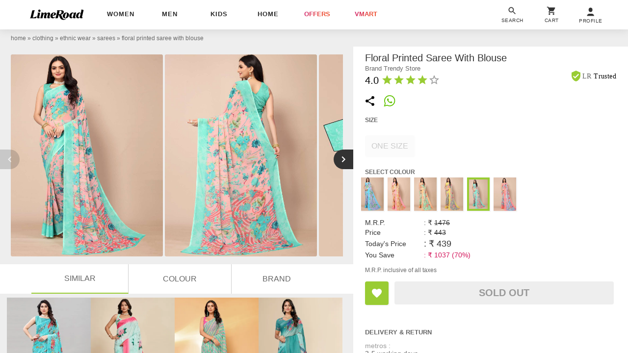

--- FILE ---
content_type: text/html; charset=utf-8
request_url: https://www.limeroad.com/green-georgette-trendy-store-p18428879
body_size: 51474
content:
<!DOCTYPE html>
<html lang="en" class="m0 p0 bgE pR ffSs oH hp100">
	<head prefix="og: http://ogp.me/ns# fb: http://ogp.me/ns/fb# limeroad: http://ogp.me/ns/limeroad#">
		  <link rel="preconnect" href="https://img0.junaroad.com">
  <link rel="preconnect" href="https://img0.junaroad.com">
  <link rel="preconnect" href="https://cloud-img3.junaroad.com">

		
				<script type="an-js" class="an-gtm-js">
			window.dataLayer = window.dataLayer || [];
			dataLayer.push({
				'siteType': 'd'
				,'userId': '73f7b9df-3302-450e-a6eb-adc6d5cceb20'
				,'userType': 'old',
				'clarityUserId': '73f7b9df-3302-450e-a6eb-adc6d5cceb20'
			});
			// Google Tag Manager
				(function(w,d,s,l,i){w[l]=w[l]||[];w[l].push({'gtm.start':
				new Date().getTime(),event:'gtm.js'});var f=d.getElementsByTagName(s)[0],
				j=d.createElement(s),dl=l!='dataLayer'?'&l='+l:'';j.async=true;j.src=
				'https://www.googletagmanager.com/gtm.js?id='+i+dl;f.parentNode.insertBefore(j,f);
				})(window,document,'script','dataLayer','GTM-54WVMN7');
			// End Google Tag Manager
			function gtag(){dataLayer.push(arguments)}
			gtag('js', $.anConstants.date());
			gtag('config', '988018314');
			gtag('get','G-GXXB4S5GJN', 'client_id', function(clientId) {
			// Set the client ID in a cookie named "google_client_id"
			document.cookie = 'google_client_id=' + clientId + '; max-age=7200; secure; samesite=none';
			});
		</script>
		<script type="text/javascript">
;window.NREUM||(NREUM={});NREUM.init={distributed_tracing:{enabled:true},privacy:{cookies_enabled:true},ajax:{deny_list:["bam.nr-data.net"]}};
window.NREUM||(NREUM={}),__nr_require=function(t,e,n){function r(n){if(!e[n]){var o=e[n]={exports:{}};t[n][0].call(o.exports,function(e){var o=t[n][1][e];return r(o||e)},o,o.exports)}return e[n].exports}if("function"==typeof __nr_require)return __nr_require;for(var o=0;o<n.length;o++)r(n[o]);return r}({1:[function(t,e,n){function r(t){try{s.console&&console.log(t)}catch(e){}}var o,i=t("ee"),a=t(32),s={};try{o=localStorage.getItem("__nr_flags").split(","),console&&"function"==typeof console.log&&(s.console=!0,o.indexOf("dev")!==-1&&(s.dev=!0),o.indexOf("nr_dev")!==-1&&(s.nrDev=!0))}catch(c){}s.nrDev&&i.on("internal-error",function(t){r(t.stack)}),s.dev&&i.on("fn-err",function(t,e,n){r(n.stack)}),s.dev&&(r("NR AGENT IN DEVELOPMENT MODE"),r("flags: "+a(s,function(t,e){return t}).join(", ")))},{}],2:[function(t,e,n){function r(t,e,n,r,s){try{l?l-=1:o(s||new UncaughtException(t,e,n),!0)}catch(f){try{i("ierr",[f,c.now(),!0])}catch(d){}}return"function"==typeof u&&u.apply(this,a(arguments))}function UncaughtException(t,e,n){this.message=t||"Uncaught error with no additional information",this.sourceURL=e,this.line=n}function o(t,e){var n=e?null:c.now();i("err",[t,n])}var i=t("handle"),a=t(33),s=t("ee"),c=t("loader"),f=t("gos"),u=window.onerror,d=!1,p="nr@seenError";if(!c.disabled){var l=0;c.features.err=!0,t(1),window.onerror=r;try{throw new Error}catch(h){"stack"in h&&(t(14),t(13),"addEventListener"in window&&t(7),c.xhrWrappable&&t(15),d=!0)}s.on("fn-start",function(t,e,n){d&&(l+=1)}),s.on("fn-err",function(t,e,n){d&&!n[p]&&(f(n,p,function(){return!0}),this.thrown=!0,o(n))}),s.on("fn-end",function(){d&&!this.thrown&&l>0&&(l-=1)}),s.on("internal-error",function(t){i("ierr",[t,c.now(),!0])})}},{}],3:[function(t,e,n){var r=t("loader");r.disabled||(r.features.ins=!0)},{}],4:[function(t,e,n){function r(){U++,L=g.hash,this[u]=y.now()}function o(){U--,g.hash!==L&&i(0,!0);var t=y.now();this[h]=~~this[h]+t-this[u],this[d]=t}function i(t,e){E.emit("newURL",[""+g,e])}function a(t,e){t.on(e,function(){this[e]=y.now()})}var s="-start",c="-end",f="-body",u="fn"+s,d="fn"+c,p="cb"+s,l="cb"+c,h="jsTime",m="fetch",v="addEventListener",w=window,g=w.location,y=t("loader");if(w[v]&&y.xhrWrappable&&!y.disabled){var x=t(11),b=t(12),E=t(9),R=t(7),O=t(14),T=t(8),S=t(15),P=t(10),M=t("ee"),C=M.get("tracer"),N=t(23);t(17),y.features.spa=!0;var L,U=0;M.on(u,r),b.on(p,r),P.on(p,r),M.on(d,o),b.on(l,o),P.on(l,o),M.buffer([u,d,"xhr-resolved"]),R.buffer([u]),O.buffer(["setTimeout"+c,"clearTimeout"+s,u]),S.buffer([u,"new-xhr","send-xhr"+s]),T.buffer([m+s,m+"-done",m+f+s,m+f+c]),E.buffer(["newURL"]),x.buffer([u]),b.buffer(["propagate",p,l,"executor-err","resolve"+s]),C.buffer([u,"no-"+u]),P.buffer(["new-jsonp","cb-start","jsonp-error","jsonp-end"]),a(T,m+s),a(T,m+"-done"),a(P,"new-jsonp"),a(P,"jsonp-end"),a(P,"cb-start"),E.on("pushState-end",i),E.on("replaceState-end",i),w[v]("hashchange",i,N(!0)),w[v]("load",i,N(!0)),w[v]("popstate",function(){i(0,U>1)},N(!0))}},{}],5:[function(t,e,n){function r(){var t=new PerformanceObserver(function(t,e){var n=t.getEntries();s(v,[n])});try{t.observe({entryTypes:["resource"]})}catch(e){}}function o(t){if(s(v,[window.performance.getEntriesByType(w)]),window.performance["c"+p])try{window.performance[h](m,o,!1)}catch(t){}else try{window.performance[h]("webkit"+m,o,!1)}catch(t){}}function i(t){}if(window.performance&&window.performance.timing&&window.performance.getEntriesByType){var a=t("ee"),s=t("handle"),c=t(14),f=t(13),u=t(6),d=t(23),p="learResourceTimings",l="addEventListener",h="removeEventListener",m="resourcetimingbufferfull",v="bstResource",w="resource",g="-start",y="-end",x="fn"+g,b="fn"+y,E="bstTimer",R="pushState",O=t("loader");if(!O.disabled){O.features.stn=!0,t(9),"addEventListener"in window&&t(7);var T=NREUM.o.EV;a.on(x,function(t,e){var n=t[0];n instanceof T&&(this.bstStart=O.now())}),a.on(b,function(t,e){var n=t[0];n instanceof T&&s("bst",[n,e,this.bstStart,O.now()])}),c.on(x,function(t,e,n){this.bstStart=O.now(),this.bstType=n}),c.on(b,function(t,e){s(E,[e,this.bstStart,O.now(),this.bstType])}),f.on(x,function(){this.bstStart=O.now()}),f.on(b,function(t,e){s(E,[e,this.bstStart,O.now(),"requestAnimationFrame"])}),a.on(R+g,function(t){this.time=O.now(),this.startPath=location.pathname+location.hash}),a.on(R+y,function(t){s("bstHist",[location.pathname+location.hash,this.startPath,this.time])}),u()?(s(v,[window.performance.getEntriesByType("resource")]),r()):l in window.performance&&(window.performance["c"+p]?window.performance[l](m,o,d(!1)):window.performance[l]("webkit"+m,o,d(!1))),document[l]("scroll",i,d(!1)),document[l]("keypress",i,d(!1)),document[l]("click",i,d(!1))}}},{}],6:[function(t,e,n){e.exports=function(){return"PerformanceObserver"in window&&"function"==typeof window.PerformanceObserver}},{}],7:[function(t,e,n){function r(t){for(var e=t;e&&!e.hasOwnProperty(u);)e=Object.getPrototypeOf(e);e&&o(e)}function o(t){s.inPlace(t,[u,d],"-",i)}function i(t,e){return t[1]}var a=t("ee").get("events"),s=t("wrap-function")(a,!0),c=t("gos"),f=XMLHttpRequest,u="addEventListener",d="removeEventListener";e.exports=a,"getPrototypeOf"in Object?(r(document),r(window),r(f.prototype)):f.prototype.hasOwnProperty(u)&&(o(window),o(f.prototype)),a.on(u+"-start",function(t,e){var n=t[1];if(null!==n&&("function"==typeof n||"object"==typeof n)){var r=c(n,"nr@wrapped",function(){function t(){if("function"==typeof n.handleEvent)return n.handleEvent.apply(n,arguments)}var e={object:t,"function":n}[typeof n];return e?s(e,"fn-",null,e.name||"anonymous"):n});this.wrapped=t[1]=r}}),a.on(d+"-start",function(t){t[1]=this.wrapped||t[1]})},{}],8:[function(t,e,n){function r(t,e,n){var r=t[e];"function"==typeof r&&(t[e]=function(){var t=i(arguments),e={};o.emit(n+"before-start",[t],e);var a;e[m]&&e[m].dt&&(a=e[m].dt);var s=r.apply(this,t);return o.emit(n+"start",[t,a],s),s.then(function(t){return o.emit(n+"end",[null,t],s),t},function(t){throw o.emit(n+"end",[t],s),t})})}var o=t("ee").get("fetch"),i=t(33),a=t(32);e.exports=o;var s=window,c="fetch-",f=c+"body-",u=["arrayBuffer","blob","json","text","formData"],d=s.Request,p=s.Response,l=s.fetch,h="prototype",m="nr@context";d&&p&&l&&(a(u,function(t,e){r(d[h],e,f),r(p[h],e,f)}),r(s,"fetch",c),o.on(c+"end",function(t,e){var n=this;if(e){var r=e.headers.get("content-length");null!==r&&(n.rxSize=r),o.emit(c+"done",[null,e],n)}else o.emit(c+"done",[t],n)}))},{}],9:[function(t,e,n){var r=t("ee").get("history"),o=t("wrap-function")(r);e.exports=r;var i=window.history&&window.history.constructor&&window.history.constructor.prototype,a=window.history;i&&i.pushState&&i.replaceState&&(a=i),o.inPlace(a,["pushState","replaceState"],"-")},{}],10:[function(t,e,n){function r(t){function e(){f.emit("jsonp-end",[],l),t.removeEventListener("load",e,c(!1)),t.removeEventListener("error",n,c(!1))}function n(){f.emit("jsonp-error",[],l),f.emit("jsonp-end",[],l),t.removeEventListener("load",e,c(!1)),t.removeEventListener("error",n,c(!1))}var r=t&&"string"==typeof t.nodeName&&"script"===t.nodeName.toLowerCase();if(r){var o="function"==typeof t.addEventListener;if(o){var a=i(t.src);if(a){var d=s(a),p="function"==typeof d.parent[d.key];if(p){var l={};u.inPlace(d.parent,[d.key],"cb-",l),t.addEventListener("load",e,c(!1)),t.addEventListener("error",n,c(!1)),f.emit("new-jsonp",[t.src],l)}}}}}function o(){return"addEventListener"in window}function i(t){var e=t.match(d);return e?e[1]:null}function a(t,e){var n=t.match(l),r=n[1],o=n[3];return o?a(o,e[r]):e[r]}function s(t){var e=t.match(p);return e&&e.length>=3?{key:e[2],parent:a(e[1],window)}:{key:t,parent:window}}var c=t(23),f=t("ee").get("jsonp"),u=t("wrap-function")(f);if(e.exports=f,o()){var d=/[?&](?:callback|cb)=([^&#]+)/,p=/(.*)\.([^.]+)/,l=/^(\w+)(\.|$)(.*)$/,h=["appendChild","insertBefore","replaceChild"];Node&&Node.prototype&&Node.prototype.appendChild?u.inPlace(Node.prototype,h,"dom-"):(u.inPlace(HTMLElement.prototype,h,"dom-"),u.inPlace(HTMLHeadElement.prototype,h,"dom-"),u.inPlace(HTMLBodyElement.prototype,h,"dom-")),f.on("dom-start",function(t){r(t[0])})}},{}],11:[function(t,e,n){var r=t("ee").get("mutation"),o=t("wrap-function")(r),i=NREUM.o.MO;e.exports=r,i&&(window.MutationObserver=function(t){return this instanceof i?new i(o(t,"fn-")):i.apply(this,arguments)},MutationObserver.prototype=i.prototype)},{}],12:[function(t,e,n){function r(t){var e=i.context(),n=s(t,"executor-",e,null,!1),r=new f(n);return i.context(r).getCtx=function(){return e},r}var o=t("wrap-function"),i=t("ee").get("promise"),a=t("ee").getOrSetContext,s=o(i),c=t(32),f=NREUM.o.PR;e.exports=i,f&&(window.Promise=r,["all","race"].forEach(function(t){var e=f[t];f[t]=function(n){function r(t){return function(){i.emit("propagate",[null,!o],a,!1,!1),o=o||!t}}var o=!1;c(n,function(e,n){Promise.resolve(n).then(r("all"===t),r(!1))});var a=e.apply(f,arguments),s=f.resolve(a);return s}}),["resolve","reject"].forEach(function(t){var e=f[t];f[t]=function(t){var n=e.apply(f,arguments);return t!==n&&i.emit("propagate",[t,!0],n,!1,!1),n}}),f.prototype["catch"]=function(t){return this.then(null,t)},f.prototype=Object.create(f.prototype,{constructor:{value:r}}),c(Object.getOwnPropertyNames(f),function(t,e){try{r[e]=f[e]}catch(n){}}),o.wrapInPlace(f.prototype,"then",function(t){return function(){var e=this,n=o.argsToArray.apply(this,arguments),r=a(e);r.promise=e,n[0]=s(n[0],"cb-",r,null,!1),n[1]=s(n[1],"cb-",r,null,!1);var c=t.apply(this,n);return r.nextPromise=c,i.emit("propagate",[e,!0],c,!1,!1),c}}),i.on("executor-start",function(t){t[0]=s(t[0],"resolve-",this,null,!1),t[1]=s(t[1],"resolve-",this,null,!1)}),i.on("executor-err",function(t,e,n){t[1](n)}),i.on("cb-end",function(t,e,n){i.emit("propagate",[n,!0],this.nextPromise,!1,!1)}),i.on("propagate",function(t,e,n){this.getCtx&&!e||(this.getCtx=function(){if(t instanceof Promise)var e=i.context(t);return e&&e.getCtx?e.getCtx():this})}),r.toString=function(){return""+f})},{}],13:[function(t,e,n){var r=t("ee").get("raf"),o=t("wrap-function")(r),i="equestAnimationFrame";e.exports=r,o.inPlace(window,["r"+i,"mozR"+i,"webkitR"+i,"msR"+i],"raf-"),r.on("raf-start",function(t){t[0]=o(t[0],"fn-")})},{}],14:[function(t,e,n){function r(t,e,n){t[0]=a(t[0],"fn-",null,n)}function o(t,e,n){this.method=n,this.timerDuration=isNaN(t[1])?0:+t[1],t[0]=a(t[0],"fn-",this,n)}var i=t("ee").get("timer"),a=t("wrap-function")(i),s="setTimeout",c="setInterval",f="clearTimeout",u="-start",d="-";e.exports=i,a.inPlace(window,[s,"setImmediate"],s+d),a.inPlace(window,[c],c+d),a.inPlace(window,[f,"clearImmediate"],f+d),i.on(c+u,r),i.on(s+u,o)},{}],15:[function(t,e,n){function r(t,e){d.inPlace(e,["onreadystatechange"],"fn-",s)}function o(){var t=this,e=u.context(t);t.readyState>3&&!e.resolved&&(e.resolved=!0,u.emit("xhr-resolved",[],t)),d.inPlace(t,y,"fn-",s)}function i(t){x.push(t),m&&(E?E.then(a):w?w(a):(R=-R,O.data=R))}function a(){for(var t=0;t<x.length;t++)r([],x[t]);x.length&&(x=[])}function s(t,e){return e}function c(t,e){for(var n in t)e[n]=t[n];return e}t(7);var f=t("ee"),u=f.get("xhr"),d=t("wrap-function")(u),p=t(23),l=NREUM.o,h=l.XHR,m=l.MO,v=l.PR,w=l.SI,g="readystatechange",y=["onload","onerror","onabort","onloadstart","onloadend","onprogress","ontimeout"],x=[];e.exports=u;var b=window.XMLHttpRequest=function(t){var e=new h(t);try{u.emit("new-xhr",[e],e),e.addEventListener(g,o,p(!1))}catch(n){try{u.emit("internal-error",[n])}catch(r){}}return e};if(c(h,b),b.prototype=h.prototype,d.inPlace(b.prototype,["open","send"],"-xhr-",s),u.on("send-xhr-start",function(t,e){r(t,e),i(e)}),u.on("open-xhr-start",r),m){var E=v&&v.resolve();if(!w&&!v){var R=1,O=document.createTextNode(R);new m(a).observe(O,{characterData:!0})}}else f.on("fn-end",function(t){t[0]&&t[0].type===g||a()})},{}],16:[function(t,e,n){function r(t){if(!s(t))return null;var e=window.NREUM;if(!e.loader_config)return null;var n=(e.loader_config.accountID||"").toString()||null,r=(e.loader_config.agentID||"").toString()||null,f=(e.loader_config.trustKey||"").toString()||null;if(!n||!r)return null;var h=l.generateSpanId(),m=l.generateTraceId(),v=Date.now(),w={spanId:h,traceId:m,timestamp:v};return(t.sameOrigin||c(t)&&p())&&(w.traceContextParentHeader=o(h,m),w.traceContextStateHeader=i(h,v,n,r,f)),(t.sameOrigin&&!u()||!t.sameOrigin&&c(t)&&d())&&(w.newrelicHeader=a(h,m,v,n,r,f)),w}function o(t,e){return"00-"+e+"-"+t+"-01"}function i(t,e,n,r,o){var i=0,a="",s=1,c="",f="";return o+"@nr="+i+"-"+s+"-"+n+"-"+r+"-"+t+"-"+a+"-"+c+"-"+f+"-"+e}function a(t,e,n,r,o,i){var a="btoa"in window&&"function"==typeof window.btoa;if(!a)return null;var s={v:[0,1],d:{ty:"Browser",ac:r,ap:o,id:t,tr:e,ti:n}};return i&&r!==i&&(s.d.tk=i),btoa(JSON.stringify(s))}function s(t){return f()&&c(t)}function c(t){var e=!1,n={};if("init"in NREUM&&"distributed_tracing"in NREUM.init&&(n=NREUM.init.distributed_tracing),t.sameOrigin)e=!0;else if(n.allowed_origins instanceof Array)for(var r=0;r<n.allowed_origins.length;r++){var o=h(n.allowed_origins[r]);if(t.hostname===o.hostname&&t.protocol===o.protocol&&t.port===o.port){e=!0;break}}return e}function f(){return"init"in NREUM&&"distributed_tracing"in NREUM.init&&!!NREUM.init.distributed_tracing.enabled}function u(){return"init"in NREUM&&"distributed_tracing"in NREUM.init&&!!NREUM.init.distributed_tracing.exclude_newrelic_header}function d(){return"init"in NREUM&&"distributed_tracing"in NREUM.init&&NREUM.init.distributed_tracing.cors_use_newrelic_header!==!1}function p(){return"init"in NREUM&&"distributed_tracing"in NREUM.init&&!!NREUM.init.distributed_tracing.cors_use_tracecontext_headers}var l=t(29),h=t(18);e.exports={generateTracePayload:r,shouldGenerateTrace:s}},{}],17:[function(t,e,n){function r(t){var e=this.params,n=this.metrics;if(!this.ended){this.ended=!0;for(var r=0;r<p;r++)t.removeEventListener(d[r],this.listener,!1);return e.protocol&&"data"===e.protocol?void g("Ajax/DataUrl/Excluded"):void(e.aborted||(n.duration=a.now()-this.startTime,this.loadCaptureCalled||4!==t.readyState?null==e.status&&(e.status=0):i(this,t),n.cbTime=this.cbTime,s("xhr",[e,n,this.startTime,this.endTime,"xhr"],this)))}}function o(t,e){var n=c(e),r=t.params;r.hostname=n.hostname,r.port=n.port,r.protocol=n.protocol,r.host=n.hostname+":"+n.port,r.pathname=n.pathname,t.parsedOrigin=n,t.sameOrigin=n.sameOrigin}function i(t,e){t.params.status=e.status;var n=v(e,t.lastSize);if(n&&(t.metrics.rxSize=n),t.sameOrigin){var r=e.getResponseHeader("X-NewRelic-App-Data");r&&(t.params.cat=r.split(", ").pop())}t.loadCaptureCalled=!0}var a=t("loader");if(a.xhrWrappable&&!a.disabled){var s=t("handle"),c=t(18),f=t(16).generateTracePayload,u=t("ee"),d=["load","error","abort","timeout"],p=d.length,l=t("id"),h=t(24),m=t(22),v=t(19),w=t(23),g=t(25).recordSupportability,y=NREUM.o.REQ,x=window.XMLHttpRequest;a.features.xhr=!0,t(15),t(8),u.on("new-xhr",function(t){var e=this;e.totalCbs=0,e.called=0,e.cbTime=0,e.end=r,e.ended=!1,e.xhrGuids={},e.lastSize=null,e.loadCaptureCalled=!1,e.params=this.params||{},e.metrics=this.metrics||{},t.addEventListener("load",function(n){i(e,t)},w(!1)),h&&(h>34||h<10)||t.addEventListener("progress",function(t){e.lastSize=t.loaded},w(!1))}),u.on("open-xhr-start",function(t){this.params={method:t[0]},o(this,t[1]),this.metrics={}}),u.on("open-xhr-end",function(t,e){"loader_config"in NREUM&&"xpid"in NREUM.loader_config&&this.sameOrigin&&e.setRequestHeader("X-NewRelic-ID",NREUM.loader_config.xpid);var n=f(this.parsedOrigin);if(n){var r=!1;n.newrelicHeader&&(e.setRequestHeader("newrelic",n.newrelicHeader),r=!0),n.traceContextParentHeader&&(e.setRequestHeader("traceparent",n.traceContextParentHeader),n.traceContextStateHeader&&e.setRequestHeader("tracestate",n.traceContextStateHeader),r=!0),r&&(this.dt=n)}}),u.on("send-xhr-start",function(t,e){var n=this.metrics,r=t[0],o=this;if(n&&r){var i=m(r);i&&(n.txSize=i)}this.startTime=a.now(),this.listener=function(t){try{"abort"!==t.type||o.loadCaptureCalled||(o.params.aborted=!0),("load"!==t.type||o.called===o.totalCbs&&(o.onloadCalled||"function"!=typeof e.onload))&&o.end(e)}catch(n){try{u.emit("internal-error",[n])}catch(r){}}};for(var s=0;s<p;s++)e.addEventListener(d[s],this.listener,w(!1))}),u.on("xhr-cb-time",function(t,e,n){this.cbTime+=t,e?this.onloadCalled=!0:this.called+=1,this.called!==this.totalCbs||!this.onloadCalled&&"function"==typeof n.onload||this.end(n)}),u.on("xhr-load-added",function(t,e){var n=""+l(t)+!!e;this.xhrGuids&&!this.xhrGuids[n]&&(this.xhrGuids[n]=!0,this.totalCbs+=1)}),u.on("xhr-load-removed",function(t,e){var n=""+l(t)+!!e;this.xhrGuids&&this.xhrGuids[n]&&(delete this.xhrGuids[n],this.totalCbs-=1)}),u.on("xhr-resolved",function(){this.endTime=a.now()}),u.on("addEventListener-end",function(t,e){e instanceof x&&"load"===t[0]&&u.emit("xhr-load-added",[t[1],t[2]],e)}),u.on("removeEventListener-end",function(t,e){e instanceof x&&"load"===t[0]&&u.emit("xhr-load-removed",[t[1],t[2]],e)}),u.on("fn-start",function(t,e,n){e instanceof x&&("onload"===n&&(this.onload=!0),("load"===(t[0]&&t[0].type)||this.onload)&&(this.xhrCbStart=a.now()))}),u.on("fn-end",function(t,e){this.xhrCbStart&&u.emit("xhr-cb-time",[a.now()-this.xhrCbStart,this.onload,e],e)}),u.on("fetch-before-start",function(t){function e(t,e){var n=!1;return e.newrelicHeader&&(t.set("newrelic",e.newrelicHeader),n=!0),e.traceContextParentHeader&&(t.set("traceparent",e.traceContextParentHeader),e.traceContextStateHeader&&t.set("tracestate",e.traceContextStateHeader),n=!0),n}var n,r=t[1]||{};"string"==typeof t[0]?n=t[0]:t[0]&&t[0].url?n=t[0].url:window.URL&&t[0]&&t[0]instanceof URL&&(n=t[0].href),n&&(this.parsedOrigin=c(n),this.sameOrigin=this.parsedOrigin.sameOrigin);var o=f(this.parsedOrigin);if(o&&(o.newrelicHeader||o.traceContextParentHeader))if("string"==typeof t[0]||window.URL&&t[0]&&t[0]instanceof URL){var i={};for(var a in r)i[a]=r[a];i.headers=new Headers(r.headers||{}),e(i.headers,o)&&(this.dt=o),t.length>1?t[1]=i:t.push(i)}else t[0]&&t[0].headers&&e(t[0].headers,o)&&(this.dt=o)}),u.on("fetch-start",function(t,e){this.params={},this.metrics={},this.startTime=a.now(),this.dt=e,t.length>=1&&(this.target=t[0]),t.length>=2&&(this.opts=t[1]);var n,r=this.opts||{},i=this.target;if("string"==typeof i?n=i:"object"==typeof i&&i instanceof y?n=i.url:window.URL&&"object"==typeof i&&i instanceof URL&&(n=i.href),o(this,n),"data"!==this.params.protocol){var s=(""+(i&&i instanceof y&&i.method||r.method||"GET")).toUpperCase();this.params.method=s,this.txSize=m(r.body)||0}}),u.on("fetch-done",function(t,e){if(this.endTime=a.now(),this.params||(this.params={}),"data"===this.params.protocol)return void g("Ajax/DataUrl/Excluded");this.params.status=e?e.status:0;var n;"string"==typeof this.rxSize&&this.rxSize.length>0&&(n=+this.rxSize);var r={txSize:this.txSize,rxSize:n,duration:a.now()-this.startTime};s("xhr",[this.params,r,this.startTime,this.endTime,"fetch"],this)})}},{}],18:[function(t,e,n){var r={};e.exports=function(t){if(t in r)return r[t];if(0===(t||"").indexOf("data:"))return{protocol:"data"};var e=document.createElement("a"),n=window.location,o={};e.href=t,o.port=e.port;var i=e.href.split("://");!o.port&&i[1]&&(o.port=i[1].split("/")[0].split("@").pop().split(":")[1]),o.port&&"0"!==o.port||(o.port="https"===i[0]?"443":"80"),o.hostname=e.hostname||n.hostname,o.pathname=e.pathname,o.protocol=i[0],"/"!==o.pathname.charAt(0)&&(o.pathname="/"+o.pathname);var a=!e.protocol||":"===e.protocol||e.protocol===n.protocol,s=e.hostname===document.domain&&e.port===n.port;return o.sameOrigin=a&&(!e.hostname||s),"/"===o.pathname&&(r[t]=o),o}},{}],19:[function(t,e,n){function r(t,e){var n=t.responseType;return"json"===n&&null!==e?e:"arraybuffer"===n||"blob"===n||"json"===n?o(t.response):"text"===n||""===n||void 0===n?o(t.responseText):void 0}var o=t(22);e.exports=r},{}],20:[function(t,e,n){function r(){}function o(t,e,n,r){return function(){return u.recordSupportability("API/"+e+"/called"),i(t+e,[f.now()].concat(s(arguments)),n?null:this,r),n?void 0:this}}var i=t("handle"),a=t(32),s=t(33),c=t("ee").get("tracer"),f=t("loader"),u=t(25),d=NREUM;"undefined"==typeof window.newrelic&&(newrelic=d);var p=["setPageViewName","setCustomAttribute","setErrorHandler","finished","addToTrace","inlineHit","addRelease"],l="api-",h=l+"ixn-";a(p,function(t,e){d[e]=o(l,e,!0,"api")}),d.addPageAction=o(l,"addPageAction",!0),d.setCurrentRouteName=o(l,"routeName",!0),e.exports=newrelic,d.interaction=function(){return(new r).get()};var m=r.prototype={createTracer:function(t,e){var n={},r=this,o="function"==typeof e;return i(h+"tracer",[f.now(),t,n],r),function(){if(c.emit((o?"":"no-")+"fn-start",[f.now(),r,o],n),o)try{return e.apply(this,arguments)}catch(t){throw c.emit("fn-err",[arguments,this,t],n),t}finally{c.emit("fn-end",[f.now()],n)}}}};a("actionText,setName,setAttribute,save,ignore,onEnd,getContext,end,get".split(","),function(t,e){m[e]=o(h,e)}),newrelic.noticeError=function(t,e){"string"==typeof t&&(t=new Error(t)),u.recordSupportability("API/noticeError/called"),i("err",[t,f.now(),!1,e])}},{}],21:[function(t,e,n){function r(t){if(NREUM.init){for(var e=NREUM.init,n=t.split("."),r=0;r<n.length-1;r++)if(e=e[n[r]],"object"!=typeof e)return;return e=e[n[n.length-1]]}}e.exports={getConfiguration:r}},{}],22:[function(t,e,n){e.exports=function(t){if("string"==typeof t&&t.length)return t.length;if("object"==typeof t){if("undefined"!=typeof ArrayBuffer&&t instanceof ArrayBuffer&&t.byteLength)return t.byteLength;if("undefined"!=typeof Blob&&t instanceof Blob&&t.size)return t.size;if(!("undefined"!=typeof FormData&&t instanceof FormData))try{return JSON.stringify(t).length}catch(e){return}}}},{}],23:[function(t,e,n){var r=!1;try{var o=Object.defineProperty({},"passive",{get:function(){r=!0}});window.addEventListener("testPassive",null,o),window.removeEventListener("testPassive",null,o)}catch(i){}e.exports=function(t){return r?{passive:!0,capture:!!t}:!!t}},{}],24:[function(t,e,n){var r=0,o=navigator.userAgent.match(/Firefox[\/\s](\d+\.\d+)/);o&&(r=+o[1]),e.exports=r},{}],25:[function(t,e,n){function r(t,e){var n=[a,t,{name:t},e];return i("storeMetric",n,null,"api"),n}function o(t,e){var n=[s,t,{name:t},e];return i("storeEventMetrics",n,null,"api"),n}var i=t("handle"),a="sm",s="cm";e.exports={constants:{SUPPORTABILITY_METRIC:a,CUSTOM_METRIC:s},recordSupportability:r,recordCustom:o}},{}],26:[function(t,e,n){function r(){return s.exists&&performance.now?Math.round(performance.now()):(i=Math.max((new Date).getTime(),i))-a}function o(){return i}var i=(new Date).getTime(),a=i,s=t(34);e.exports=r,e.exports.offset=a,e.exports.getLastTimestamp=o},{}],27:[function(t,e,n){function r(t){return!(!t||!t.protocol||"file:"===t.protocol)}e.exports=r},{}],28:[function(t,e,n){function r(t,e){var n=t.getEntries();n.forEach(function(t){"first-paint"===t.name?l("timing",["fp",Math.floor(t.startTime)]):"first-contentful-paint"===t.name&&l("timing",["fcp",Math.floor(t.startTime)])})}function o(t,e){var n=t.getEntries();if(n.length>0){var r=n[n.length-1];if(f&&f<r.startTime)return;var o=[r],i=a({});i&&o.push(i),l("lcp",o)}}function i(t){t.getEntries().forEach(function(t){t.hadRecentInput||l("cls",[t])})}function a(t){var e=navigator.connection||navigator.mozConnection||navigator.webkitConnection;if(e)return e.type&&(t["net-type"]=e.type),e.effectiveType&&(t["net-etype"]=e.effectiveType),e.rtt&&(t["net-rtt"]=e.rtt),e.downlink&&(t["net-dlink"]=e.downlink),t}function s(t){if(t instanceof w&&!y){var e=Math.round(t.timeStamp),n={type:t.type};a(n),e<=h.now()?n.fid=h.now()-e:e>h.offset&&e<=Date.now()?(e-=h.offset,n.fid=h.now()-e):e=h.now(),y=!0,l("timing",["fi",e,n])}}function c(t){"hidden"===t&&(f=h.now(),l("pageHide",[f]))}if(!("init"in NREUM&&"page_view_timing"in NREUM.init&&"enabled"in NREUM.init.page_view_timing&&NREUM.init.page_view_timing.enabled===!1)){var f,u,d,p,l=t("handle"),h=t("loader"),m=t(31),v=t(23),w=NREUM.o.EV;if("PerformanceObserver"in window&&"function"==typeof window.PerformanceObserver){u=new PerformanceObserver(r);try{u.observe({entryTypes:["paint"]})}catch(g){}d=new PerformanceObserver(o);try{d.observe({entryTypes:["largest-contentful-paint"]})}catch(g){}p=new PerformanceObserver(i);try{p.observe({type:"layout-shift",buffered:!0})}catch(g){}}if("addEventListener"in document){var y=!1,x=["click","keydown","mousedown","pointerdown","touchstart"];x.forEach(function(t){document.addEventListener(t,s,v(!1))})}m(c)}},{}],29:[function(t,e,n){function r(){function t(){return e?15&e[n++]:16*Math.random()|0}var e=null,n=0,r=window.crypto||window.msCrypto;r&&r.getRandomValues&&(e=r.getRandomValues(new Uint8Array(31)));for(var o,i="xxxxxxxx-xxxx-4xxx-yxxx-xxxxxxxxxxxx",a="",s=0;s<i.length;s++)o=i[s],"x"===o?a+=t().toString(16):"y"===o?(o=3&t()|8,a+=o.toString(16)):a+=o;return a}function o(){return a(16)}function i(){return a(32)}function a(t){function e(){return n?15&n[r++]:16*Math.random()|0}var n=null,r=0,o=window.crypto||window.msCrypto;o&&o.getRandomValues&&Uint8Array&&(n=o.getRandomValues(new Uint8Array(31)));for(var i=[],a=0;a<t;a++)i.push(e().toString(16));return i.join("")}e.exports={generateUuid:r,generateSpanId:o,generateTraceId:i}},{}],30:[function(t,e,n){function r(t,e){if(!o)return!1;if(t!==o)return!1;if(!e)return!0;if(!i)return!1;for(var n=i.split("."),r=e.split("."),a=0;a<r.length;a++)if(r[a]!==n[a])return!1;return!0}var o=null,i=null,a=/Version\/(\S+)\s+Safari/;if(navigator.userAgent){var s=navigator.userAgent,c=s.match(a);c&&s.indexOf("Chrome")===-1&&s.indexOf("Chromium")===-1&&(o="Safari",i=c[1])}e.exports={agent:o,version:i,match:r}},{}],31:[function(t,e,n){function r(t){function e(){t(s&&document[s]?document[s]:document[i]?"hidden":"visible")}"addEventListener"in document&&a&&document.addEventListener(a,e,o(!1))}var o=t(23);e.exports=r;var i,a,s;"undefined"!=typeof document.hidden?(i="hidden",a="visibilitychange",s="visibilityState"):"undefined"!=typeof document.msHidden?(i="msHidden",a="msvisibilitychange"):"undefined"!=typeof document.webkitHidden&&(i="webkitHidden",a="webkitvisibilitychange",s="webkitVisibilityState")},{}],32:[function(t,e,n){function r(t,e){var n=[],r="",i=0;for(r in t)o.call(t,r)&&(n[i]=e(r,t[r]),i+=1);return n}var o=Object.prototype.hasOwnProperty;e.exports=r},{}],33:[function(t,e,n){function r(t,e,n){e||(e=0),"undefined"==typeof n&&(n=t?t.length:0);for(var r=-1,o=n-e||0,i=Array(o<0?0:o);++r<o;)i[r]=t[e+r];return i}e.exports=r},{}],34:[function(t,e,n){e.exports={exists:"undefined"!=typeof window.performance&&window.performance.timing&&"undefined"!=typeof window.performance.timing.navigationStart}},{}],ee:[function(t,e,n){function r(){}function o(t){function e(t){return t&&t instanceof r?t:t?f(t,c,a):a()}function n(n,r,o,i,a){if(a!==!1&&(a=!0),!l.aborted||i){t&&a&&t(n,r,o);for(var s=e(o),c=m(n),f=c.length,u=0;u<f;u++)c[u].apply(s,r);var p=d[y[n]];return p&&p.push([x,n,r,s]),s}}function i(t,e){g[t]=m(t).concat(e)}function h(t,e){var n=g[t];if(n)for(var r=0;r<n.length;r++)n[r]===e&&n.splice(r,1)}function m(t){return g[t]||[]}function v(t){return p[t]=p[t]||o(n)}function w(t,e){l.aborted||u(t,function(t,n){e=e||"feature",y[n]=e,e in d||(d[e]=[])})}var g={},y={},x={on:i,addEventListener:i,removeEventListener:h,emit:n,get:v,listeners:m,context:e,buffer:w,abort:s,aborted:!1};return x}function i(t){return f(t,c,a)}function a(){return new r}function s(){(d.api||d.feature)&&(l.aborted=!0,d=l.backlog={})}var c="nr@context",f=t("gos"),u=t(32),d={},p={},l=e.exports=o();e.exports.getOrSetContext=i,l.backlog=d},{}],gos:[function(t,e,n){function r(t,e,n){if(o.call(t,e))return t[e];var r=n();if(Object.defineProperty&&Object.keys)try{return Object.defineProperty(t,e,{value:r,writable:!0,enumerable:!1}),r}catch(i){}return t[e]=r,r}var o=Object.prototype.hasOwnProperty;e.exports=r},{}],handle:[function(t,e,n){function r(t,e,n,r){o.buffer([t],r),o.emit(t,e,n)}var o=t("ee").get("handle");e.exports=r,r.ee=o},{}],id:[function(t,e,n){function r(t){var e=typeof t;return!t||"object"!==e&&"function"!==e?-1:t===window?0:a(t,i,function(){return o++})}var o=1,i="nr@id",a=t("gos");e.exports=r},{}],loader:[function(t,e,n){function r(){if(!S++){var t=T.info=NREUM.info,e=v.getElementsByTagName("script")[0];if(setTimeout(f.abort,3e4),!(t&&t.licenseKey&&t.applicationID&&e))return f.abort();c(R,function(e,n){t[e]||(t[e]=n)});var n=a();s("mark",["onload",n+T.offset],null,"api"),s("timing",["load",n]);var r=v.createElement("script");0===t.agent.indexOf("http://")||0===t.agent.indexOf("https://")?r.src=t.agent:r.src=h+"://"+t.agent,e.parentNode.insertBefore(r,e)}}function o(){"complete"===v.readyState&&i()}function i(){s("mark",["domContent",a()+T.offset],null,"api")}var a=t(26),s=t("handle"),c=t(32),f=t("ee"),u=t(30),d=t(27),p=t(21),l=t(23),h=p.getConfiguration("ssl")===!1?"http":"https",m=window,v=m.document,w="addEventListener",g="attachEvent",y=m.XMLHttpRequest,x=y&&y.prototype,b=!d(m.location);NREUM.o={ST:setTimeout,SI:m.setImmediate,CT:clearTimeout,XHR:y,REQ:m.Request,EV:m.Event,PR:m.Promise,MO:m.MutationObserver};var E=""+location,R={beacon:"bam.nr-data.net",errorBeacon:"bam.nr-data.net",agent:"js-agent.newrelic.com/nr-spa-1215.min.js"},O=y&&x&&x[w]&&!/CriOS/.test(navigator.userAgent),T=e.exports={offset:a.getLastTimestamp(),now:a,origin:E,features:{},xhrWrappable:O,userAgent:u,disabled:b};if(!b){t(20),t(28),v[w]?(v[w]("DOMContentLoaded",i,l(!1)),m[w]("load",r,l(!1))):(v[g]("onreadystatechange",o),m[g]("onload",r)),s("mark",["firstbyte",a.getLastTimestamp()],null,"api");var S=0}},{}],"wrap-function":[function(t,e,n){function r(t,e){function n(e,n,r,c,f){function nrWrapper(){var i,a,u,p;try{a=this,i=d(arguments),u="function"==typeof r?r(i,a):r||{}}catch(l){o([l,"",[i,a,c],u],t)}s(n+"start",[i,a,c],u,f);try{return p=e.apply(a,i)}catch(h){throw s(n+"err",[i,a,h],u,f),h}finally{s(n+"end",[i,a,p],u,f)}}return a(e)?e:(n||(n=""),nrWrapper[p]=e,i(e,nrWrapper,t),nrWrapper)}function r(t,e,r,o,i){r||(r="");var s,c,f,u="-"===r.charAt(0);for(f=0;f<e.length;f++)c=e[f],s=t[c],a(s)||(t[c]=n(s,u?c+r:r,o,c,i))}function s(n,r,i,a){if(!h||e){var s=h;h=!0;try{t.emit(n,r,i,e,a)}catch(c){o([c,n,r,i],t)}h=s}}return t||(t=u),n.inPlace=r,n.flag=p,n}function o(t,e){e||(e=u);try{e.emit("internal-error",t)}catch(n){}}function i(t,e,n){if(Object.defineProperty&&Object.keys)try{var r=Object.keys(t);return r.forEach(function(n){Object.defineProperty(e,n,{get:function(){return t[n]},set:function(e){return t[n]=e,e}})}),e}catch(i){o([i],n)}for(var a in t)l.call(t,a)&&(e[a]=t[a]);return e}function a(t){return!(t&&t instanceof Function&&t.apply&&!t[p])}function s(t,e){var n=e(t);return n[p]=t,i(t,n,u),n}function c(t,e,n){var r=t[e];t[e]=s(r,n)}function f(){for(var t=arguments.length,e=new Array(t),n=0;n<t;++n)e[n]=arguments[n];return e}var u=t("ee"),d=t(33),p="nr@original",l=Object.prototype.hasOwnProperty,h=!1;e.exports=r,e.exports.wrapFunction=s,e.exports.wrapInPlace=c,e.exports.argsToArray=f},{}]},{},["loader",2,17,5,3,4]);
;NREUM.loader_config={accountID:"202209",trustKey:"202209",agentID:"938993",licenseKey:"6ff551d187",applicationID:"938975"}
;NREUM.info={beacon:"cubeapm-web.limeroad.com",errorBeacon:"cubeapm-web.limeroad.com",licenseKey:"6ff551d187",applicationID:"Joulroad-Web",sa:1}
</script>
<script>
    !function(n,e){var t,o,i,c=[],f={passive:!0,capture:!0},r=new Date,a="pointerup",u="pointercancel";function p(n,c){t||(t=c,o=n,i=new Date,w(e),s())}function s(){o>=0&&o<i-r&&(c.forEach(function(n){n(o,t)}),c=[])}function l(t){if(t.cancelable){var o=(t.timeStamp>1e12?new Date:performance.now())-t.timeStamp;"pointerdown"==t.type?function(t,o){function i(){p(t,o),r()}function c(){r()}function r(){e(a,i,f),e(u,c,f)}n(a,i,f),n(u,c,f)}(o,t):p(o,t)}}function w(n){["click","mousedown","keydown","touchstart","pointerdown"].forEach(function(e){n(e,l,f)})}w(n),self.perfMetrics=self.perfMetrics||{},self.perfMetrics.onFirstInputDelay=function(n){c.push(n),s()}}(addEventListener,removeEventListener);
  if("language" in navigator && navigator.language.split("-")[0] == 'hi'){
    document.cookie = "locale=hi; path=/";
    document.cookie = "log_locale=by_device; path=/";
    window.location.href = window.location.href;
  }
  window.defferedTrackList = window.defferedTrackList || [];
  function trackAbandons(type, event) {
    // if(navigator && navigator.sendBeacon){
    //   var headers = {
    //     // type: 'application/json'
    //     type: 'text/plain;charset=UTF-8'
    //   };
    //   var blob = new Blob([JSON.stringify(data)], headers);
    //   navigator.sendBeacon(url, blob);
    // }
    window.defferedTrackList.push(
      [{"name":type, "dest": "dw"},{"type":"", "id":"", "extra":""},{"type":"", "id":"", "extra":""}]
    );
    // console.log(type);
  };
  document.addEventListener('visibilitychange', function(event){
    trackAbandons('webBackground', event);
  });
 
  document.addEventListener('pagehide', function(event){
    trackAbandons('webAbandon', event);
  });
  if(window.PerformanceObserver){
    try{
      var desiredMetric = ['paint' /*, 'mark', 'measure', 'longtask'/*, 'resource'*/];
      var observer = new PerformanceObserver(function(list) {
        for (var entry of list.getEntries()) {
          var metricName = entry.name;
          if(metricName && (metricName != 'self' && metricName != 'unknown')){
            var time = Math.round(entry.startTime + entry.duration);
            window.defferedTrackList.push(
              [{"name":"performanceMetrics", "dest": "dw"},{"type":metricName, "id":time, "extra":JSON.stringify(entry.attribution)},{"type":"", "id":"", "extra":""}]
            );
            // console.log('performanceMetrics', metricName, time);
          }
        }
      });
      try{
        observer.observe({entryTypes: desiredMetric});
      }catch(e){
        // console.log(e);
      }
      // performance.mark('registered-observer');
    }catch(e){}
  }
</script>		
<meta charset="utf-8">
		<link rel="alternate" href="https://www.limeroad.com/sky-blue-georgette-trendy-store-p18428875?locale=hi" hreflang="hi-in"/>
	<link rel="alternate" href="https://www.limeroad.com" hreflang="x-default"/>
	<meta name="google" content="notranslate"/>

<meta id="vp" name="viewport" content="width=device-width, initial-scale=1.0, user-scalable=no" />
<title id="ttl">Buy online Floral Printed Saree With Blouse from ethnic wear for Women by Trendy Store for ₹439 at 70% off | 2026 Limeroad.com</title>
	<meta name='description' content="Buy ethnic wear Floral Printed Saree With Blouse online for Women from Trendy Store for ₹439 at 70% off | Buy Floral Printed Saree With Blouse in ONE SIZE online | ✓7 Days Returns | at Limeroad.com | 2026" />

<meta name="theme-color" content="#ffffff">
		<link rel="preload" fetchpriority ="high" as="image" href="https://img0.junaroad.com/uiproducts/18428879/pri_175_p-1657381349.jpg">
		<link rel="preload" fetchpriority ="high" as="image" href="https://img0.junaroad.com/uiproducts/18428879/zoom_0-1657381349.jpg">
<meta name='keywords' content="Printed Sarees, Pink Sarees, Floral Printed Saree With Blouse, Pink  Sarees, Trendy Store Sarees, Trendy Store Pink Sarees" />
<link rel='canonical' href="https://www.limeroad.com/sky-blue-georgette-trendy-store-p18428875" />
  
  
<meta name="robots" content="noodp" />
<meta name="fragment" content="!" />
	<link rel="manifest" href="https://n-img1.junaroad.com/assets/web-manifest/manifest_noPRA.json" id="manifest-placeholder">
<meta class="theCo" name="theme-color" content="#ffffff">
<meta name="mobile-web-app-capable" content="yes">
<link rel="icon" sizes="192x192" href="https://n-img1.junaroad.com/assets/images/mobileNotif/img-1680163303252.jpg">
<link rel="search" href="/search.xml" type="application/opensearchdescription+xml" title="Limeroad"/>
	<link rel="amphtml" href="https://www.limeroad.com/sky-blue-georgette-trendy-store-p18428875.amp">
	<meta name="amp-google-client-id-api" content="googleanalytics">
<meta name="google-site-verification" content="uaml1jdyP_demwP-mBzV43JBevdLZPjy99rYpfgnsZs" />
<meta name="google-site-verification" content="2FmaQ2XFWGJ9FTyayyYENpd2BJ3tNHKB4TU-gapTrQ0" />

	<script type="application/ld+json">
	  {
	    "@context": "http://schema.org/",
	    "@type": "Product",
            "productID": "18428879",
	    "name": "floral printed saree with blouse",
	    "image": [
	      	"https://img3.junaroad.com/uiproducts/18428879/zoom_0-1657381349.jpg"
	      		,"https://img0.junaroad.com/uiproducts/18428879/zoom_1-1657381349.jpg"
	      		,"https://img2.junaroad.com/uiproducts/18428879/zoom_2-1657381349.jpg"
	      		,"https://img4.junaroad.com/uiproducts/18428879/zoom_3-1657381349.jpg"
	     ],
	    "description": "Floral printed saree, occasion : Casual Wear, blouse attached : Yes, product description : Renial georgette saree with beautiful floral printed pattern. Saree length 5.2 m and running blouse 0.75 m, blouse material : Georgette, color : Pink, brand name : Trendy Store, country of origin : India, saree material : Georgette, type : Printed, prints and pattern : Floral",
		    "brand": {
		      "@type": "Thing",
		      "name": "Trendy Store"
		    },
      "aggregateRating": {
          "@type": "AggregateRating",
          "ratingValue": "4.0",
          "reviewCount": "289"
        },
	    "offers": {
	      "@type": "Offer",
	      "priceCurrency": "INR",
	      "price": "439",
	      "itemCondition": "http://schema.org/NewCondition",
	      "availability": "http://schema.org/OutOfStock",
	      "seller": {
	        "@type": "Organization",
	        "name": "Priyank Corporation"
	      }
	    }
	  }
	</script>
<meta property="fb:app_id" content=107038696116311>

		
		  <link rel="stylesheet" href="https://cloud-img3.junaroad.com/assets/8scripts/components/button-ed23dda0cebe4708b1403c1e9b91f27d13f8350b22317f33e712176dd49b0573.css" media="print" onload="this.media=&#39;all&#39;" />
  <noscript>
    <link rel="stylesheet" href="https://cloud-img3.junaroad.com/assets/8scripts/components/button-ed23dda0cebe4708b1403c1e9b91f27d13f8350b22317f33e712176dd49b0573.css" media="screen" />
  </noscript>
  <link rel="stylesheet" href="https://cloud-img3.junaroad.com/assets/8scripts/components/selector_sheet-3b68b2228d3c481544db8139e590725dc2cad12a173550b5f36bc19c94e7da70.css" media="print" onload="this.media=&#39;all&#39;" />
  <noscript>
    <link rel="stylesheet" href="https://cloud-img3.junaroad.com/assets/8scripts/components/selector_sheet-3b68b2228d3c481544db8139e590725dc2cad12a173550b5f36bc19c94e7da70.css" media="screen" />
  </noscript>
  <link rel="stylesheet" href="https://cloud-img3.junaroad.com/assets/8scripts/components/btmsheet-3c69109bcab1083b99f9d6aa2073be322260a35ab2889b9ed7372f168c39ee70.css" media="print" onload="this.media=&#39;all&#39;" />
  <noscript>
    <link rel="stylesheet" href="https://cloud-img3.junaroad.com/assets/8scripts/components/btmsheet-3c69109bcab1083b99f9d6aa2073be322260a35ab2889b9ed7372f168c39ee70.css" media="screen" />
  </noscript>
<style id="critical_styles">
  :root {
    --LR-Green-LR-Green-50: rgba(249, 251, 233, 1);
    --LR-Green-LR-Green-100: rgba(249, 255, 234, 1);
    --LR-Green-LR-Green-200: rgba(236, 246, 208, 1);;
    --LR-Green-LR-Green-300: rgba(192, 225, 116, 1);
    --LR-Green-LR-Green-400: rgba(153, 204, 51, 1);
    --LR-Green-LR-Green-500: rgba(132, 183, 42, 1);
    --LR-Green-LR-Green-600: rgba(103, 146, 29, 1);
    --LR-Green-LR-Green-900: rgba(55, 76, 26, 1);
    --LR-Green-LR-Green-950: rgba(28, 41, 9, 1);

    --Cool-grey-Cool-grey-25: rgba(252, 252, 253, 1);
    --Cool-grey-Cool-grey-50: rgba(249, 250, 251, 1);
    --Cool-grey-Cool-grey-100: rgba(242, 244, 247, 1);
    --Cool-grey-Cool-grey-200: rgba(234, 236, 240, 1);
    --Cool-grey-Cool-grey-300: rgba(208, 213, 221, 1);
    --Cool-grey-Cool-grey-400: rgba(152, 162, 179, 1);
    --Cool-grey-Cool-grey-700: rgba(52, 64, 84, 1);
    --Cool-grey-Cool-grey-500: rgba(102, 112, 133, 1);
    --Cool-grey-Cool-grey-600: rgba(71, 84, 103, 1);
    --Cool-grey-Cool-grey-800: rgba(29, 41, 57, 1);
    --Cool-grey-Cool-grey-900: rgba(16, 24, 40, 1);
    --Cool-grey-Cool-grey-950: rgba(14, 18, 23, 1);

    --lr-orange-yellow-lr-orange-200: rgba(254, 223, 137, 1);

    --LR-red-LR-RED-600: rgba(217, 45, 32, 1);
    --LR-red-LR-RED-800: rgba(145, 32, 24, 1);

    --LR-blue-LR-blue-25: rgba(241, 247, 253, 1);
    --LR-blue-LR-blue-50: rgba(223, 237, 250, 1);
    --LR-blue-LR-blue-100:rgba(198, 223, 247, 1);
    --LR-blue-LR-blue-500: rgba(58, 117, 214, 1);
    --LR-blue-LR-blue-600: rgba(50, 101, 204, 1);
    --LR-blue-LR-blue-700: rgba(46, 79, 159, 1);
    --LR-blue-LR-blue-800: rgba(42, 69, 126, 1);
    
    --Radius-radius-m: 8px;
    --Radius-radius-s: 4px;
    --Radius-radius-round: 100px;

    --font-family: "Hanken Grotesk",Hanken Grotesk,"Roboto",Roboto;
  }


  /* Font Family */
  .pro-vip { 
    font-family: var(--font-family) !important; 
  }

  /* border radius */
  .radius-m {
    border-radius: var(--Radius-radius-m);
  }

  .radius-s {
    border-radius: var(--Radius-radius-s);
  }

  .radius-round {
    border-radius: var(--Radius-radius-round);
  }
  
    html {
      -webkit-font-smoothing: antialiased;
      -moz-osx-font-smoothing: grayscale;
      text-rendering: optimizelegibility;
      cursor: default;
      font-size: 100%
    }

    html,
    body {
      text-size-adjust: none;
      -webkit-text-size-adjust: none;
      -ms-text-size-adjust: none;
      -moz-text-size-adjust: none;
      margin: 0px;
      padding:0px;
    }

    .bgGradient {
      background: linear-gradient(122.74deg, #CE297E -4.62%, #ED5133 71.55%);
    }

    .br5050 {
      border-radius: 0 0 50px 50px;
    }

    .bxs044 {
      box-shadow: 0px 4px 4px rgba(0, 0, 0, 0.3);
    }

    .bx0410 {
      box-shadow: 0 4px 10px 0 rgba(0, 0, 0, 0.1);
    }

    .displayRedLoader .cir .path {
      stroke: #d3145a !important;
      stroke-width: 2 !important;
    }

      .ribbonCut {
      -webkit-clip-path: polygon(100% 0%, calc(100% - 8px) 50%, 100% 100%, 0 100%, 0% 50%, 0 0);
      clip-path: polygon(100% 0%, calc(100% - 8px) 50%, 100% 100%, 0 100%, 0% 50%, 0 0);
    }

    .fB4 {
      filter: blur(4px)
    }

    /* add the experiment check here for new feed NUP */
    @media screen and (max-width: 640px) {
      .storyCardImgNewNUP {
        height: calc(100vw/1.1060)
      }
    }

    .strC.strCNewNUP.fg2t.m0 {
      margin: 0px !important;
      width: 100%;
    }

    .athrNameLen {
      width: 150px;
    }

    @media screen and (max-width: 370px) {
      .athrNameLen {
        width: 120px;
      }
    }

    @media screen and (max-width: 340px) {
      .athrNameLen {
        width: 100px;
      }
    }

    .newNUPSimC.simC>.fg2t.prdcc {
      width: 100% !important;
      margin: 0 !important;
    }

    .tlF {
      table-layout: fixed
    }

    .opL {
      object-position: left;
    }

    .opC {
      object-position: center;
    }

    .opT {
      object-position: top;
    }

    .ofC {
      object-fit: cover
    }

    .ofContain {
      object-fit: contain
    }

    .vipRecc .anSelect,
    .adj .anSelect {
      border-bottom: 2px solid #9C3
    }

    .feedSel .anSelectFd .anSelectChild {
      border: 2px solid #9C3
    }

    .anSelectFd+div.fwBold {
      font-weight: bold;
    }

    .adj .selected {
      border-bottom: 1.5px solid #9C3;
      color: #000;
    }

    .catFeed .anSelectCat {
      fill: #555;
      font-weight: 600 !important;
    }

    .catFeed .anSelectCat svg {
      fill: #555;
    }

    .catFeed .anSelectCat svg[data-light] path {
      fill: #fff !important;
    }

    .catFeed .anSelectCat svg[data-dark] path {
      fill: #555 !important;
    }

    .selectHeader .selectHeaderChild {
      border-bottom: 1.5px solid #9C3 !important;
      color: #121212;
      font-weight: bold;
    }

    .ffSs {
      font-family: "Roboto", Roboto, "Helvetica", Helvetica, "Arial", Arial, sans-serif,"Hanken Grotesk",Hanken Grotesk
    }

    .loaderCat .cir .path {
      stroke-width: 1.5 !important;
    }

    .ffS {
      font-family: "Cambria", Cambria, "Georgia", Georgia, serif
    }

    .redgrad {
      background: linear-gradient(122.74deg, #CE297E -4.62%, #ED5133 71.55%);
      background-color: #CE297E;
      -webkit-background-clip: text;
      -webkit-text-fill-color: transparent;
      -moz-background-clip: text;
      -moz-text-fill-color: transparent;
      background-clip: text;
          }

    .wsN {
      white-space: nowrap
    }

    .br25 {
      border-radius: 25px;
    }

    .bgOpacFFF {
      background: linear-gradient(180deg, rgba(255, 255, 255, 0.82) 0%, #FFFFFF 20.51%, rgba(255, 255, 255, 0.95) 53.87%, #FFFFFF 100%);
    }

    .bg015 {
      background-color: rgba(0, 0, 0, 0.15);
    }

    .redgrad {
      background: linear-gradient(122.74deg, #CE297E -4.62%, #ED5133 71.55%);
      background-color: #CE297E;
      -webkit-background-clip: text;
      -webkit-text-fill-color: transparent;
      -moz-background-clip: text;
      -moz-text-fill-color: transparent;
      background-clip: text;
          }

    .pSticky {
      position: -webkit-sticky;
      position: sticky;
    }

    .hp100.mt60 {
      height: calc(100vh - 60px)
    }

    .trnsR,
    .trnsL,
    .trnsU,
    .trnsD {
      display: none
    }

    .fg2t {
      width: 312px
    }

    .zoom #imgH {
      height: 100%;
      margin: 0;
      width: 100%;
      padding: 12px 300px 12px 12px;
          }

    .zoom #imgH img,
    .zoom .zmimgH {
      height: 100%;
      width: auto;
    }

    .shimmer {
      opacity: 1 !important;
      background: #e2e8f0;
      background-image: linear-gradient(to right, #e2e8f0 0%, rgba(255, 255, 255, 0.8) 20%, #e2e8f0 40%, #e2e8f0 100%);
      background-repeat: no-repeat;
      background-size: 800px 104px;
      display: inline-block;
      position: relative;
      -webkit-animation-duration: 0.8s;
      -webkit-animation-fill-mode: forwards;
      -webkit-animation-iteration-count: infinite;
      -webkit-animation-name: placeholderShimmer;
      -webkit-animation-timing-function: linear;
    }

    .shimmer-none {
      background: none;
    }

    .shimmer-sm {
      background-size: 400px 80px;
    }

    .shimmer-lg {
      background-size: 800px 400px;
    }

    .shimmer-xl {
      background-size: 800px;
    }

    @keyframes placeholderShimmer {
      0% {
        background-position: -468px 0;
      }

      100% {
        background-position: 468px 0;
      }
    }

    .hide-scrollbar::-webkit-scrollbar {
      display: none
    }

    .mw660 {max-width:660px}
    .mw960{max-width:960px}
    .mw840{max-width:840px}
    .mw460{max-width:460px}
    .mxh240{max-height:240px}
    .peN{pointer-events:none}
    .mw100p{min-width:100%}
    .mh100p{min-height:100%}
    .mh50p{min-height:50%}
    .w560c{width:calc(100% - 560px)}

    img[src="//:0"] {
      opacity: 0 !important;
    }

    img {
      position: relative;
      vertical-align: top;
      border: 0;
      outline: 0
    }

    img.o0.an-ll {
      opacity: 1
    }

    .an-icon-love-rbrd {
      background-image: url("[data-uri]");
      background-position: center;
      background-repeat: no-repeat;
      background-size: contain;
    }
    .lr_footer {
       transition: transform 0.4s ease-in-out, 
       opacity 0.4s ease-in-out;
    } 
    .show-footer { 
      opacity: 1; 
      transform: translateY(0); 
    } 
    .hide-footer { 
      opacity: 0; 
      transform: translateY(100%); 
    }


    .hp100.mt48 {
      height: calc(100vh - 48px)
    }

    .hp100.mt72 {
      height: calc(100vh - 72px)
    }

    .hp100.mt84 {
      height: calc(100vh - 84px)
    }

    .hp100.mt108 {
      height: calc(100vh - 108px)
    }

    .bxs {
      box-shadow: rgba(0, 0, 0, .05) 1px 1px 2px 1px
    }

    .vipRecc:not(.oosRecc) .fg2t {
      width: 342px;
    }

    .vdoIframe {
      max-width: 960px;
      margin: auto
    }

    .ytShare {
      width: 20px;
      height: 20px;
      right: 30px;
      top: 14px
    }

    .ytShare:hover {
      background: url('//n-img1.junaroad.com/assets/images/mobileNotif/1543821197872.jpg') no-repeat center center;
      background-size: contain
    }

    .conW {
      max-width: 1280px;
      margin: auto
    }

    .hbxs:hover {
      box-shadow: rgba(0, 0, 0, .2) 1px 1px 2px 1px
    }

    .hcurP:hover {
      cursor: pointer
    }

    .hcP:hover {
      color: #D3145A
    }

    .hcL:hover {
      color: #99CC33
    }

    .hfL:hover {
      fill: #99CC33
    }

    .hbg:hover .hbgL {
      background: #9c3
    }

    .hc0:hover {
      color: #000000
    }

    .hc3:hover {
      color: #333333
    }

    .htdU:hover {
      text-decoration: underline
    }

    [data-menu="true"] .adj {
      left: 240px
    }

    [data-menu="true"] #views {
      margin-left: 240px
    }

    [data-menu="true"] #ldr {
      left: 240px
    }

    #menuBG {
      display: none
    }

    ::-webkit-scrollbar {
      height: 16px;
      overflow: visible;
      width: 16px
    }

    ::-webkit-scrollbar-button {
      height: 0;
      width: 0
    }

    ::-webkit-scrollbar-track {
      background-clip: padding-box;
      border: solid transparent;
      border-width: 0 0 0 4px
    }

    ::-webkit-scrollbar-track:horizontal {
      border-width: 4px 0 0
    }

    ::-webkit-scrollbar-track:hover {
      background-color: rgba(0, 0, 0, .05);
      box-shadow: inset 1px 0 0 rgba(0, 0, 0, .1)
    }

    ::-webkit-scrollbar-track:horizontal:hover {
      box-shadow: inset 0 1px 0 rgba(0, 0, 0, .1)
    }

    ::-webkit-scrollbar-track:active {
      background-color: rgba(0, 0, 0, .05);
      box-shadow: inset 1px 0 0 rgba(0, 0, 0, .14), inset -1px 0 0 rgba(0, 0, 0, .07)
    }

    ::-webkit-scrollbar-track:horizontal:active {
      box-shadow: inset 0 1px 0 rgba(0, 0, 0, .14), inset 0 -1px 0 rgba(0, 0, 0, .07)
    }

    ::-webkit-scrollbar-thumb {
      background-color: rgba(0, 0, 0, .2);
      background-clip: padding-box;
      border: solid transparent;
      border-width: 1px 1px 1px 6px;
      min-height: 28px;
      padding: 100px 0 0;
      box-shadow: inset 1px 1px 0 rgba(0, 0, 0, .1), inset 0 -1px 0 rgba(0, 0, 0, .07)
    }

    ::-webkit-scrollbar-thumb:horizontal {
      border-width: 6px 1px 1px;
      padding: 0 0 0 100px;
      box-shadow: inset 1px 1px 0 rgba(0, 0, 0, .1), inset -1px 0 0 rgba(0, 0, 0, .07)
    }

    ::-webkit-scrollbar-thumb:hover {
      background-color: rgba(0, 0, 0, .4);
      box-shadow: inset 1px 1px 1px rgba(0, 0, 0, .25)
    }

    ::-webkit-scrollbar-thumb:active {
      background-color: rgba(0, 0, 0, 0.5);
      box-shadow: inset 1px 1px 3px rgba(0, 0, 0, 0.35)
    }

    ::-webkit-scrollbar-corner {
      background: transparent
    }

    .hscr:after {
      pointer-events: none;
      content: "";
      position: fixed;
      width: 12px;
      z-index: 0;
      top: 0;
      bottom: 0;
      right: 0;
      opacity: 1;
      transition: opacity 0.2s ease
    }

    .hscr:hover:after {
      opacity: 0
    }

    .flat-form.hscr:after,
    .menua.hscr:after {
      background: #FBFBFB;
      left: 228px;
      top: 48px
    }

    .menua.hscr.mt148:after {
      top: 148px
    }

    .conn.hscr:after {
      background: #EEE
    }

    .conn {
      margin-left: 16px;
    }

    select.goog-te-combo {
      border: 0;
      background: #FBFBFB
    }

    .oyH {
      overflow-y: hidden
    }

    .an-srlx:after {
      content: "";
      position: absolute;
      height: 16px;
      left: 0;
      right: 0;
      bottom: 0;
      background: #eee
    }




  .pR{position:relative;}.pA{position:absolute;}.pF{position:fixed;}.pS{position:sticky;}.z1{z-index:1001;}.z2{z-index:1002;}.z3{z-index:1003;}.z4{z-index:1004;}.z5{z-index:1005;}.z6{z-index:1006;}.z7{z-index:1007;}.z8{z-index:1008;}.z9{z-index:1009;}.z10{z-index:1010;}.z11{z-index:1011;}.z12{z-index:1012;}.z14{z-index:1014;}.z15{z-index:1015;}.z16{z-index:1016;}.z17{z-index:1017;}.z18{z-index:1018;}.z19{z-index:1019;}.z20{z-index:1020;}.zI{z-index:99999999;}.t0{top:0px;}.t1{top:1px;}.t2{top:2px;}.t4{top:4px;}.t5{top:5px;}.t6{top:6px;}.t8{top:8px;}.t10{top:10px;}.t12{top:12px;}.t14{top:14px;}.t16{top:16px;}.t20{top:20px;}.t24{top:24px;}.t30{top:30px;}.t38{top:38px;}.t40{top:40px;}.t44{top:44px;}.t47{top:47px;}.t48{top:48px;}.t50{top:50px;}.t52{top:52px;}.t60{top:60px;}.t70{top:70px;}.t78{top:78px;}.t80{top:80px;}.t84{top:84px;}.t88{top:88px;}.t94{top:94px;}.t96{top:96px;}.t108{top:108px;}.t142{top:142px;}.-t1{top:-1px;}.-t2{top:-2px;}.-t4{top:-4px;}.-t5{top:-5px;}.-t6{top:-6px;}.-t8{top:-8px;}.-t10{top:-10px;}.-t12{top:-12px;}.-t14{top:-14px;}.-t16{top:-16px;}.-t20{top:-20px;}.-t24{top:-24px;}.-t30{top:-30px;}.-t38{top:-38px;}.-t40{top:-40px;}.-t47{top:-47px;}.-t48{top:-48px;}.-t50{top:-50px;}.-t52{top:-52px;}.-t60{top:-60px;}.-t70{top:-70px;}.-t78{top:-78px;}.-t80{top:-80px;}.-t84{top:-84px;}.-t88{top:-88px;}.-t94{top:-94px;}.-t96{top:-96px;}.-t108{top:-108px;}.-t142{top:-142px;}.t5n{top:-5px;}.t7n{top:-7px;}.t8n{top:-8px;}.t12n{top:-12px;}.t20n{top:-20px;}.t40n{top:-40px;}.t48n{top:-48px;}.t54n{top:-54px;}.t100n{top:-100px;}.t310n{top:-310px;}.tp33{top:33%;}.tp49{top:49%;}.tp50{top:50%;}.tp95{top:95%;}.tp100{top:100%;}.tp120{top:120%;}.tp137{top:137%;}.tp12n{top:-12%;}.l0{left:0px;}.l3{left:3px;}.l4{left:4px;}.l6{left:6px;}.l7{left:7px;}.l8{left:8px;}.l10{left:10px;}.l12{left:12px;}.l16{left:16px;}.l20{left:20px;}.l24{left:24px;}.l36{left:36px;}.l40{left:40px;}.l44{left:44px;}.l48{left:48px;}.l60{left:60px;}.l65{left:65px;}.l80{left:80px;}.l88{left:88px;}.l90{left:90px;}.l96{left:96px;}.l108{left:108px;}.l120{left:120px;}.l132{left:132px;}.l144{left:144px;}.l160{left:160px;}.l183{left:183px;}.l200{left:200px;}.l228{left:228px;}.l230{left:230px;}.l240{left:240px;}.l248{left:248px;}.l272{left:272px;}.lp5{left:5%;}.lp33{left:33%;}.lp40{left:40%;}.lp42{left:42%;}.lp49{left:49%;}.lp50{left:50%;}.lp87{left:87%;}.lp90{left:90%;}.lp100{left:100%;}.lp120{left:120%;}.r0{right:0px;}.r2{right:2px;}.r4{right:4px;}.r6{right:6px;}.r8{right:8px;}.r10{right:10px;}.r12{right:12px;}.r16{right:16px;}.r20{right:20px;}.r22{right:22px;}.r24{right:24px;}.r30{right:30px;}.r40{right:40px;}.r44{right:44px;}.r46{right:46px;}.r48{right:48px;}.r60{right:60px;}.r65{right:65px;}.r70{right:70px;}.r80{right:80px;}.r88{right:88px;}.r90{right:90px;}.r94{right:94px;}.r96{right:96px;}.r100{right:100px;}.r110{right:110px;}.r120{right:120px;}.r132{right:132px;}.r144{right:144px;}.r160{right:160px;}.r192{right:192px;}.r200{right:200px;}.r260{right:260px;}.r265{right:265px;}.r4n{right:-4px;}.r8n{right:-8px;}.r18n{right:-18px;}.r24n{right:-24px;}.b0{bottom:0px;}.b3{bottom:3px;}.b4{bottom:4px;}.b5{bottom:5px;}.b6{bottom:6px;}.b8{bottom:8px;}.b9{bottom:9px;}.b10{bottom:10px;}.b12{bottom:12px;}.b14{bottom:14px;}.b16{bottom:16px;}.b18{bottom:18px;}.b20{bottom:20px;}.b24{bottom:24px;}.b30{bottom:30px;}.b31{bottom:31px;}.b35{bottom:35px;}.b42{bottom:42px;}.b46{bottom:46px;}.b50{bottom:50px;}.b67{bottom:67px;}.b68{bottom:68px;}.b70{bottom:70px;}.b72{bottom:72px;}.b73{bottom:73px;}.b80{bottom:80px;}.b90{bottom:90px;}.b96{bottom:96px;}.b104{bottom:104px;}.b106{bottom:106px;}.b121{bottom:121px;}.b180{bottom:180px;}.b185{bottom:185px;}.-b0{bottom:-0px;}.-b3{bottom:-3px;}.-b5{bottom:-5px;}.-b9{bottom:-9px;}.-b12{bottom:-12px;}.-b14{bottom:-14px;}.-b16{bottom:-16px;}.-b20{bottom:-20px;}.-b24{bottom:-24px;}.-b30{bottom:-30px;}.-b46{bottom:-46px;}.-b70{bottom:-70px;}.-b73{bottom:-73px;}.-b90{bottom:-90px;}.-b96{bottom:-96px;}.-b104{bottom:-104px;}.-b106{bottom:-106px;}.-b185{bottom:-185px;}.b100n{bottom:-100px;}.bm0{bottom:0px;}.bm3{bottom:3px;}.bm5{bottom:5px;}.bm9{bottom:9px;}.bm12{bottom:12px;}.bm16{bottom:16px;}.bm19{bottom:19px;}.bm22{bottom:22px;}.bm30{bottom:30px;}.bm35{bottom:35px;}.bm40{bottom:40px;}.bm46{bottom:46px;}.bm50{bottom:50px;}.bm55{bottom:55px;}.bm65{bottom:65px;}.bm72{bottom:72px;}.bm73{bottom:73px;}.bm80{bottom:80px;}.bm84{bottom:84px;}.bm90{bottom:90px;}.bm96{bottom:96px;}.bm100{bottom:100px;}.bm106{bottom:106px;}.bm100n{bottom:-100px;}.bm112{bottom:112px;}.bm121{bottom:121px;}.bm136{bottom:136px;}.bm198{bottom:198px;}.bm260{bottom:260px;}.dB{display:block;}.dIb{display:inline-block;}.dT{display:table;}.dTc{display:table-cell;}.dTr{display:table-row;}.dfFs{display:block;}.dF{display:flex;}.diF{display:inline-flex;}.dG{display:grid;}.dN{display:none;}.dW{display:-webkit-box;}.dC{display:contents;}.vT{vertical-align:top;}.vM{vertical-align:middle;}.vB{vertical-align:bottom;}.vS{vertical-align:super;}.oH{overflow:hidden;}.oA{overflow:auto;}.oS{overflow:scroll;}.oxH{overflow-x:hidden;}.oxA{overflow-x:auto;}.oxS{overflow-x:scroll;}.oyH{overflow-y:hidden;}.oyA{overflow-y:auto;}.oyS{overflow-y:scroll;}.bs{box-sizing:border-box;}.w0{width:0px;}.w1{width:1px;}.w2{width:2px;}.w3{width:3px;}.w4{width:4px;}.w6{width:6px;}.w8{width:8px;}.w9{width:9px;}.w10{width:10px;}.w12{width:12px;}.w13{width:13px;}.w14{width:14px;}.w15{width:15px;}.w16{width:16px;}.w18{width:18px;}.w19{width:19px;}.w20{width:20px;}.w22{width:22px;}.w24{width:24px;}.w25{width:25px;}.w26{width:26px;}.w28{width:28px;}.w30{width:30px;}.w32{width:32px;}.w36{width:36px;}.w38{width:38px;}.w40{width:40px;}.w44{width:44px;}.w46{width:46px;}.w48{width:48px;}.w50{width:50px;}.w52{width:52px;}.w54{width:54px;}.w62{width:62px;}.w64{width:64px;}.w70{width:70px;}.w72{width:72px;}.w77{width:77px;}.w80{width:80px;}.w84{width:84px;}.w86{width:86px;}.w88{width:88px;}.w90{width:90px;}.w94{width:94px;}.w95{width:95px;}.w96{width:96px;}.w97{width:97px;}.w100{width:100px;}.w105{width:105px;}.w108{width:108px;}.w110{width:110px;}.w120{width:120px;}.w125{width:125px;}.w131{width:131px;}.w134{width:134px;}.w136{width:136px;}.w140{width:140px;}.w142{width:142px;}.w144{width:144px;}.w148{width:148px;}.w150{width:150px;}.w151{width:151px;}.w153{width:153px;}.w171{width:171px;}.w175{width:175px;}.w180{width:180px;}.w184{width:184px;}.w60{width:60px;}.w90{width:90px;}.w160{width:160px;}.w200{width:200px;}.w210{width:210px;}.w220{width:220px;}.w222{width:222px;}.w228{width:228px;}.w230{width:230px;}.w232{width:232px;}.w234{width:234px;}.w238{width:238px;}.w240{width:240px;}.w242{width:242px;}.w245{width:245px;}.w250{width:250px;}.w260{width:260px;}.w270{width:270px;}.w280{width:280px;}.w289{width:289px;}.w290{width:290px;}.w296{width:296px;}.w300{width:300px;}.w310{width:310px;}.w340{width:340px;}.w375{width:375px;}.w420{width:420px;}.w480{width:480px;}.w560{width:560px;}.w624{width:624px;}.w640{width:640px;}.wA{width:auto;}.wI{width:inherit;}.wFit{width:fit-content;}.wp10{width:10%;}.wp15{width:15%;}.wp20{width:20%;}.wp24{width:24%;}.wp25{width:25%;}.wp30{width:30%;}.wp32{width:32%;}.wp33{width:33%;}.wp34{width:34%;}.wp36{width:36%;}.wp40{width:40%;}.wp42{width:42%;}.wp46{width:46%;}.wp48{width:48%;}.wp50{width:50%;}.wp60{width:60%;}.wp66{width:66%;}.wp68{width:68%;}.wp70{width:70%;}.wp75{width:75%;}.wp80{width:80%;}.wp85{width:85%;}.wp90{width:90%;}.wp95{width:95%;}.wp96{width:96%;}.wp98{width:98%;}.wp100{width:100%;}.wp120{width:120%;}.mnw90{min-width:90px;}.mnw60{min-width:60px;}.mnw65{min-width:65px;}.mnw40{min-width:40px;}.mnw48{min-width:48px;}.mnw25{min-width:25px;}.mnw44{min-width:44px;}.mnw152{min-width:152px;}.mnw160{min-width:160px;}.mnw171{min-width:171px;}.mnw180{min-width:180px;}.mnw182{min-width:182px;}.mnw200{min-width:200px;}.mnw333{min-width:333px;}.mxw48{max-width:48px;}.mxw56{max-width:56px;}.mxw100{max-width:100px;}.mxw220{max-width:220px;}.mxw230{max-width:230px;}.mxw240{max-width:240px;}.mxw245{max-width:245px;}.mxw270{max-width:270px;}.mxw310{max-width:310px;}.mxw340{max-width:340px;}.mxw390{max-width:390px;}.mxw480{max-width:480px;}.mxw640{max-width:640px;}.mxw720{max-width:720px;}.mxw960{max-width:960px;}.mxwp90{max-width:90%;}.mxwp100{max-width:100%;}.wvw65{width:65vw;}.wvw75{width:75vw;}.wvw100{width:100vw;}.h0{height:0px;}.h1{height:1px;}.h2{height:2px;}.h3{height:3px;}.h6{height:6px;}.h8{height:8px;}.h10{height:10px;}.h11{height:11px;}.h12{height:12px;}.h14{height:14px;}.h15{height:15px;}.h16{height:16px;}.h17{height:17px;}.h18{height:18px;}.h20{height:20px;}.h22{height:22px;}.h24{height:24px;}.h25{height:25px;}.h26{height:26px;}.h28{height:28px;}.h30{height:30px;}.h32{height:32px;}.h34{height:34px;}.h35{height:35px;}.h36{height:36px;}.h40{height:40px;}.h43{height:43px;}.h44{height:44px;}.h46{height:46px;}.h48{height:48px;}.h50{height:50px;}.h51{height:51px;}.h52{height:52px;}.h53{height:53px;}.h54{height:54px;}.h56{height:56px;}.h57{height:57px;}.h60{height:60px;}.h62{height:62px;}.h63{height:63px;}.h64{height:64px;}.h65{height:65px;}.h66{height:66px;}.h68{height:68px;}.h68{height:68px;}.h72{height:72px;}.h74{height:74px;}.h76{height:76px;}.h80{height:80px;}.h86{height:86px;}.h95{height:95px;}.h100{height:100px;}.h106{height:106px;}.h108{height:108px;}.h110{height:110px;}.h112{height:112px;}.h120{height:120px;}.h124{height:124px;}.h132{height:132px;}.h136{height:136px;}.h140{height:140px;}.h145{height:145px;}.h150{height:150px;}.h156{height:156px;}.h160{height:160px;}.h166{height:166px;}.h178{height:178px;}.h180{height:180px;}.h184{height:184px;}.h188{height:188px;}.h192{height:192px;}.h195{height:195px;}.h200{height:200px;}.h210{height:210px;}.h217{height:217px;}.h222{height:222px;}.h224{height:224px;}.h227{height:227px;}.h232{height:232px;}.h240{height:240px;}.h244{height:244px;}.h254{height:254px;}.h260{height:260px;}.h265{height:265px;}.h280{height:280px;}.h295{height:295px;}.h305{height:305px;}.h310{height:310px;}.h320{height:320px;}.h370{height:370px;}.h316{height:316px;}.h321{height:321px;}.h324{height:324px;}.h325{height:325px;}.h330{height:330px;}.h332{height:332px;}.h334{height:334px;}.h341{height:341px;}.h346{height:346px;}.h348{height:348px;}.h356{height:356px;}.h360{height:360px;}.h364{height:364px;}.h371{height:371px;}.h382{height:382px;}.h395{height:395px;}.h400{height:400px;}.h412{height:412px;}.h428{height:428px;}.h430{height:430px;}.h436{height:436px;}.h453{height:453px;}.h456{height:456px;}.h464{height:464px;}.h466{height:466px;}.h476{height:476px;}.h482{height:482px;}.h496{height:496px;}.h542{height:542px;}.hA{height:auto;}.hI{height:inherit;}.hFit{height:fit-content;}.hp20{height:20%;}.hp30{height:30%;}.hp40{height:40%;}.hp45{height:45%;}.hp50{height:50%;}.hp55{height:55%;}.hp60{height:60%;}.hp65{height:65%;}.hp78{height:78%;}.hp80{height:80%;}.hp100{height:100%;}.hp120{height:120%;}.hvh50{height:50vh;}.hvh55{height:55vh;}.hvh57{height:57vh;}.hvh60{height:60vh;}.hvh70{height:70vh;}.hvh100{height:100vh;}.mnh1{min-height:1px;}.mnh322{min-height:322px;}.mnh327{min-height:327px;}.mnh230{min-height:230px;}.mnh40{min-height:40px;}.mnh60{min-height:60px;}.mnh82{min-height:82px;}.mnh100{min-height:100px;}.mnh104{min-height:104px;}.mnh106{min-height:106px;}.mnh108{min-height:108px;}.mnh112{min-height:112px;}.mnh336{min-height:336px;}.mnh423{min-height:423px;}.mnh482{min-height:482px;}.mxh0{max-height:0px;}.mxh120{max-height:120px;}.mxh130{max-height:130px;}.mxh140{max-height:140px;}.mxh150{max-height:150px;}.mxh220{max-height:220px;}.mxh280{max-height:280px;}.mxh321{max-height:321px;}.mxh374{max-height:374px;}.mxh400{max-height:400px;}.mxh500{max-height:500px;}.mxh550{max-height:550px;}.mxh630{max-height:630px;}.p0{padding:0px;}.p1{padding:1px;}.p2{padding:2px;}.p3{padding:3px;}.p4{padding:4px;}.p5{padding:5px;}.p6{padding:6px;}.p8{padding:8px;}.p10{padding:10px;}.p12{padding:12px;}.p14{padding:14px;}.p16{padding:16px;}.p20{padding:2px 0;}.p40{padding:4px 0;}.p012{padding:0 12px;}.p60{padding:6px 0;}.p80{padding:8px 0;}.p410{padding:4px 10px;}.p08{padding:0 8px;}.p036{padding:0 36px;}.p24{padding:2px 4px;}.p240{padding:24px 0;}.p04{padding:0 4px;}.p05{padding:0 5px;}.p160{padding:16px 0;}.p48{padding:4px 8px;}.p64{padding:6px 4px;}.p84{padding:8px 4px;}.p812{padding:8px 12px;}.p048{padding:0 48px;}.p1200{padding:120px 0;}.p126{padding:12px 6px;}.p024{padding:0 24px;}.p016{padding:0 16px;}.p36{padding:3px 6px;}.p010{padding:0 10px;}.p020{padding:0 20px;}.p030{padding:0 30px;}.p216{padding:2px 16px;}.p2012{padding:20px 12px;}.p2510{padding:25px 10px;}.p100{padding:10px 0;}.p46{padding:4px 6px;}.p210{padding:2px 10px;}.p58{padding:5px 8px;}.p510{padding:5px 10px;}.p1610{padding:16px 10px;}.p1016{padding:10px 16px;}.p28{padding:2px 8px;}.pt1{padding-top:1px;}.pt2{padding-top:2px;}.pt4{padding-top:4px;}.pt5{padding-top:5px;}.pt6{padding-top:6px;}.pt8{padding-top:8px;}.pt10{padding-top:10px;}.pt12{padding-top:12px;}.pt14{padding-top:14px;}.pt15{padding-top:15px;}.pt16{padding-top:16px;}.pt18{padding-top:18px;}.pt20{padding-top:20px;}.pt22{padding-top:22px;}.pt24{padding-top:24px;}.pt30{padding-top:30px;}.pt32{padding-top:32px;}.pt34{padding-top:34px;}.pt36{padding-top:36px;}.pt24{padding-top:24px;}.pt0{padding-top:0px;}.pt48{padding-top:48px;}.pt70{padding-top:70px;}.pt72{padding-top:72px;}.pt78{padding-top:78px;}.pt80{padding-top:80px;}.pt82{padding-top:82px;}.pt84{padding-top:84px;}.pt88{padding-top:88px;}.pt40{padding-top:40px;}.pt96{padding-top:96px;}.pt108{padding-top:108px;}.pt114{padding-top:114px;}.pt120{padding-top:120px;}.pt124{padding-top:124px;}.pt130{padding-top:130px;}.pt136{padding-top:136px;}.pt408{padding-top:408px;}.pl0{padding-left:0px;}.pl2{padding-left:2px;}.pl3{padding-left:3px;}.pl4{padding-left:4px;}.pl6{padding-left:6px;}.pl8{padding-left:8px;}.pl10{padding-left:10px;}.pl12{padding-left:12px;}.pl14{padding-left:14px;}.pl15{padding-left:15px;}.pl16{padding-left:16px;}.pl18{padding-left:18px;}.pl20{padding-left:20px;}.pl24{padding-left:24px;}.pl26{padding-left:26px;}.pl28{padding-left:28px;}.pl30{padding-left:30px;}.pl32{padding-left:32px;}.pl36{padding-left:36px;}.pl40{padding-left:40px;}.pl48{padding-left:48px;}.pl62{padding-left:62px;}.pl75{padding-left:75px;}.pr0{padding-right:0px;}.pr2{padding-right:2px;}.pr4{padding-right:4px;}.pr5{padding-right:5px;}.pr6{padding-right:6px;}.pr8{padding-right:8px;}.pr10{padding-right:10px;}.pr12{padding-right:12px;}.pr14{padding-right:14px;}.pr16{padding-right:16px;}.pr18{padding-right:18px;}.pr20{padding-right:20px;}.pr22{padding-right:22px;}.pr24{padding-right:24px;}.pr26{padding-right:26px;}.pr30{padding-right:30px;}.pr32{padding-right:32px;}.pr36{padding-right:36px;}.pr40{padding-right:40px;}.pr44{padding-right:44px;}.pr48{padding-right:48px;}.pb0{padding-bottom:0px;}.pb1{padding-bottom:1px;}.pb2{padding-bottom:2px;}.pb3{padding-bottom:3px;}.pb4{padding-bottom:4px;}.pb5{padding-bottom:5px;}.pb6{padding-bottom:6px;}.pb8{padding-bottom:8px;}.pb10{padding-bottom:10px;}.pb12{padding-bottom:12px;}.pb14{padding-bottom:14px;}.pb15{padding-bottom:15px;}.pb16{padding-bottom:16px;}.pb18{padding-bottom:18px;}.pb20{padding-bottom:20px;}.pb24{padding-bottom:24px;}.pb28{padding-bottom:28px;}.pb30{padding-bottom:30px;}.pb32{padding-bottom:32px;}.pb36{padding-bottom:36px;}.pb38{padding-bottom:38px;}.pb42{padding-bottom:42px;}.pb44{padding-bottom:44px;}.pb50{padding-bottom:50px;}.pb72{padding-bottom:72px;}.pb80{padding-bottom:80px;}.pb84{padding-bottom:84px;}.pb96{padding-bottom:96px;}.pb100{padding-bottom:100px;}.bd0{border:0;}.bd2E{border:2px solid #EEE;}.bdL{border:1px solid #9C3;}.bddL{border:1px solid #6FA40C;}.bd2L{border:2px solid #9C3;}.bd3{border:1px solid #333;}.bd9{border:1px solid #999;}.bdE{border:1px solid #EEE;}.bdF{border:1px solid #FFF;}.bdP{border:1px solid #D3145A;}.bdP2{border:2px solid #D3145A;}.bd2F{border:2px solid #FFF;}.bdD{border:1px solid #DDD;}.bd8E{border:8px solid #EEE;}.bd8L{border:8px solid #9C3;}.bd1G{border:1px solid #CC9A47;}.bd5A{border:1px solid #5A5A5A;}.bdA{border:1px solid #AAAAAA;}.bdF7{border:1px solid #F7F7F7;}.bdF9F3{border:1px solid #F9F3F3;}.bd2A{border:1px solid #2A2A2A;}.bdBD{border:1px solid #BDBDBD;}.bdD8{border:1px solid #D2BB8C;}.bdDE{border:1px solid #DEDEDE;}.bd2EA{border:2px solid #EAEAEA;}.bdD6{border:1px solid #D6D6D6;}.bd42F{border:1px solid #4285F4;}.bdB{border:1px solid #000;}.bd1D9{border:1px dashed #99CC33;}.bd1B7{border:1px solid #4787b380;}.bdE1{border:1px solid #E1E1E1;}.bd1EA{border:1px solid #EAEAEA;}.bd0D{border:1px solid #0000000D;}.bd29D{border:2px solid #9D9D9D;}.bd4A{border:1px solid #4A4A4A;}.bdD0D5{border:1px solid #D0D5DD;}.bdF247{border:1px solid #F2F4F7;}.bdrE{border-right:1px solid #EEE;}.bdr0{border-right:0;}.bdb0{border-bottom:0;}.bdb8{border-bottom:1px solid #888;}.bdb9{border-bottom:1px solid #999;}.bdbE{border-bottom:1px solid #EEE;}.bdbL{border-bottom:1px solid #99CC33;}.bdb2E{border-bottom:2px solid #EEE;}.bdb2L{border-bottom:2px solid #99CC33;}.bdb2P{border-bottom:2px solid #D3145A;}.bdb3{border-bottom:1px solid #333;}.bdbF{border-bottom:1px solid #FFF;}.bdb2Ld{border-bottom:2px solid #80ad21;}.bdbO{border-bottom:1px solid #f8f1e6;}.bdbF7{border-bottom:1px solid #F7F7F7;}.bdbF9F3{border-bottom:1px solid #F9F3F3;}.bdb2EA{border-bottom:2px solid #EAEAEA;}.bdbE4{border-bottom:4px solid #EAEAEA;}.bdbDC3{border-bottom:1px dashed #C3C3C3;}.bdb0D{border-bottom:1px solid #0000000D;}.bdbD0{border-bottom:1px dashed #D0D0D0;}.bdb8F{border-bottom:1px solid #8FC71D;}.bdbB4{border-bottom:1px solid #B4B4B4;}.bdbC4{border-bottom:1px solid #C4C4C4;}.bdb6{border-bottom:1px dashed #666666;}.bdt2{border-top:1px solid #222;}.bdt3{border-top:1px solid #333;}.bdtE{border-top:1px solid #EEE;}.bdtF{border-top:1px solid #FFF;}.bdtD{border-top:1px solid #DDD;}.bdtO{border-top:1px solid #f8f1e6;}.bdt2S{border-top:2px solid #f5cb99;}.bdt2E{border-top:2px solid #EEE;}.bdt2EA{border-top:2px solid #EAEAEA;}.bdtE4{border-top:4px solid #EAEAEA;}.bdt0D{border-top:1px solid #0000000D;}.bdlE{border-left:1px solid #EEE;}.bdl4L{border-left:4px solid #9C3;}.bdl3{border-left:1px solid #333;}.bdl0{border-left:none;}.bdl5L{border-left:0.5px solid #9C3;}.br2{border-radius:2px;}.br3{border-radius:3px;}.br4{border-radius:4px;}.br5{border-radius:5px;}.br6{border-radius:6px;}.br8{border-radius:8px;}.br10{border-radius:10px;}.br12{border-radius:12px;}.br16{border-radius:16px;}.br18{border-radius:18px;}.br20{border-radius:20px;}.br24{border-radius:24px;}.br50{border-radius:50px;}.br100{border-radius:100px;}.br0{border-radius:0px;}.br800{border-radius:800px;}.btrr0{border-top-right-radius:0px;}.btrr4{border-top-right-radius:4px;}.btrr5{border-top-right-radius:5px;}.btrr8{border-top-right-radius:8px;}.btrr10{border-top-right-radius:10px;}.btrr12{border-top-right-radius:12px;}.btrr18{border-top-right-radius:18px;}.btrr20{border-top-right-radius:20px;}.btrr50{border-top-right-radius:50px;}.btlr0{border-top-left-radius:0px;}.btlr4{border-top-left-radius:4px;}.btlr5{border-top-left-radius:5px;}.btlr8{border-top-left-radius:8px;}.btlr10{border-top-left-radius:10px;}.btlr12{border-top-left-radius:12px;}.btlr18{border-top-left-radius:18px;}.btlr20{border-top-left-radius:20px;}.btlr50{border-top-left-radius:50px;}.bblr0{border-bottom-left-radius:0px;}.bblr4{border-bottom-left-radius:4px;}.bblr5{border-bottom-left-radius:5px;}.bblr8{border-bottom-left-radius:8px;}.bblr10{border-bottom-left-radius:10px;}.bblr12{border-bottom-left-radius:12px;}.bblr18{border-bottom-left-radius:18px;}.bblr20{border-bottom-left-radius:20px;}.bblr50{border-bottom-left-radius:50px;}.bbrr0{border-bottom-right-radius:0px;}.bbrr4{border-bottom-right-radius:4px;}.bbrr5{border-bottom-right-radius:5px;}.bbrr8{border-bottom-right-radius:8px;}.bbrr10{border-bottom-right-radius:10px;}.bbrr12{border-bottom-right-radius:12px;}.bbrr18{border-bottom-right-radius:18px;}.bbrr20{border-bottom-right-radius:20px;}.bbrr50{border-bottom-right-radius:50px;}.brp50{border-radius:50%;}.m0{margin:0px;}.m2{margin:2px;}.m3{margin:3px;}.m4{margin:4px;}.m6{margin:6px;}.m8{margin:8px;}.m10{margin:10px;}.m12{margin:12px;}.m14{margin:14px;}.m15{margin:15px;}.m16{margin:16px;}.m18{margin:18px;}.m20{margin:20px;}.m24{margin:24px;}.mp1{margin:1%;}.mA{margin:auto;}.m12A{margin:12px auto;}.m0A{margin:0 auto;}.m40{margin:4px 0;}.m60{margin:6px 0;}.m02{margin:0 2px;}.m804{margin:80px 4px;}.m08{margin:0 8px;}.m04{margin:0 4px;}.m014{margin:0 14px;}.m80{margin:8px 0;}.m160{margin:16px 0;}.m128{margin:12px 10px;}.m188{margin:18px 8px;}.m200{margin:20px 0;}.m48{margin:4px 8px;}.m2010{margin:20px 10px;}.m06{margin:0 6px;}.m161P{margin:16px 1%;}.m03{margin:0 3px;}.mA0{margin:auto 0;}.m010{margin:0 10px;}.mt40n{margin-top:-40px;}.mt1n{margin-top:-1px;}.mt4n{margin-top:-4px;}.mt6n{margin-top:-6px;}.mt8n{margin-top:-8px;}.mt12n{margin-top:-12px;}.mt20n{margin-top:-20px;}.mt60n{margin-top:-60px;}.mt80n{margin-top:-80px;}.mt0{margin-top:0px;}.mt1{margin-top:1px;}.mt2{margin-top:2px;}.mt3{margin-top:3px;}.mt4{margin-top:4px;}.mt5{margin-top:5px;}.mt6{margin-top:6px;}.mt7{margin-top:7px;}.mt8{margin-top:8px;}.mt9{margin-top:9px;}.mt10{margin-top:10px;}.mt12{margin-top:12px;}.mt14{margin-top:14px;}.mt15{margin-top:15px;}.mt16{margin-top:16px;}.mt18{margin-top:18px;}.mt20{margin-top:20px;}.mt24{margin-top:24px;}.mt28{margin-top:28px;}.mt30{margin-top:30px;}.mt32{margin-top:32px;}.mt34{margin-top:34px;}.mt36{margin-top:36px;}.mt38{margin-top:38px;}.mt40{margin-top:40px;}.mt48{margin-top:48px;}.mt50{margin-top:50px;}.mt60{margin-top:60px;}.mt70{margin-top:70px;}.mt72{margin-top:72px;}.mt80{margin-top:80px;}.mt84{margin-top:84px;}.mt96{margin-top:96px;}.mt104{margin-top:104px;}.mt120{margin-top:120px;}.mt148{margin-top:148px;}.mt186{margin-top:186px;}.mt200{margin-top:200px;}.-mtp50{margin:50%;}.mb0{margin-bottom:0px;}.mb2{margin-bottom:2px;}.mb4{margin-bottom:4px;}.mb5{margin-bottom:5px;}.mb6{margin-bottom:6px;}.mb7{margin-bottom:7px;}.mb8{margin-bottom:8px;}.mb9{margin-bottom:9px;}.mb24{margin-bottom:24px;}.mb10{margin-bottom:10px;}.mb12{margin-bottom:12px;}.mb14{margin-bottom:14px;}.mb15{margin-bottom:15px;}.mb16{margin-bottom:16px;}.mb18{margin-bottom:18px;}.mb20{margin-bottom:20px;}.mb24{margin-bottom:24px;}.mb28{margin-bottom:28px;}.mb32{margin-bottom:32px;}.mb36{margin-bottom:36px;}.mb40{margin-bottom:40px;}.mb50{margin-bottom:50px;}.mb72{margin-bottom:72px;}.mb80{margin-bottom:80px;}.mb96{margin-bottom:96px;}.mb120{margin-bottom:120px;}.mbn4{margin-bottom:-4px;}.mbn8{margin-bottom:-8px;}.ml1{margin-left:1px;}.ml2{margin-left:2px;}.ml3{margin-left:3px;}.ml4{margin-left:4px;}.ml5{margin-left:5px;}.ml6{margin-left:6px;}.ml8{margin-left:8px;}.ml10{margin-left:10px;}.ml12{margin-left:12px;}.ml14{margin-left:14px;}.ml16{margin-left:16px;}.ml18{margin-left:18px;}.ml20{margin-left:20px;}.ml24{margin-left:24px;}.ml25{margin-left:25px;}.ml28{margin-left:28px;}.ml75{margin-left:75px;}.ml80{margin-left:80px;}.mln50p{margin-left:-50%;}.-mlp45{margin:-45%;}.-mlp50{margin:-50%;}.mr0{margin-right:0px;}.mr1{margin-right:1px;}.mr2{margin-right:2px;}.mr4{margin-right:4px;}.mr6{margin-right:6px;}.mr8{margin-right:8px;}.mr10{margin-right:10px;}.mr12{margin-right:12px;}.mr20{margin-right:20px;}.mr28{margin-right:28px;}.mr30{margin-right:30px;}.mr36{margin-right:36px;}.mrn50p{margin-right:-50%;}.o0{opacity:0;}.o1{opacity:0.1;}.o2{opacity:0.2;}.o3{opacity:0.3;}.o4{opacity:0.4;}.o5{opacity:0.5;}.o6{opacity:0.6;}.o7{opacity:0.7;}.o8{opacity:0.8;}.o9{opacity:0.9;}.o10{opacity:1;}.aN{appearance:none;}.bgE{background:#EEE;}.bg0{background:#000;}.bg1{background:#111;}.bg2{background:#222;}.bg3{background:#333;}.bg5{background:#555;}.bg6{background:#666;}.bg7{background:#777;}.bg8{background:#888;}.bgF{background:#FFF;}.bgL{background:#9C3;}.bgP{background:#D3145A;}.bgBP{background:#FCEDF2;}.bgFB{background:#FBFBFB;}.bgD{background:#DDD;}.bgB{background:#BBB;}.bgY{background:#E1F3EB;}.bgN{background:#FFFFE0;}.bgFA{background:#FAFAFA;}.bgF5{background:#F5F5F5;}.bgF8{background:#F8F8F8;}.bgG{background:#CC9A47;}.bg00{background:transparent;}.bgBl{background:#E8F3FE;}.bgBd{background:#62ACF7;}.bgGg{background:#f5BE1D;}.bgS{background:#f9EDE1;}.bgWa{background:#20B93A;}.bgTc{background:#0087ff;}.bgPl{background:#FDEEEE;}.bgF95{background:#fffffff2;}.bgB0{background:#B0B0B0;}.bgLR{background:#EE32320D;}.bg2A{background:#2A2A2A;}.bgD9{background:#D9D9D9;}.bgBB{background:#d0e9ff;}.bgF0{background:#f0f8ff;}.bgSb{background:#E7F4FD;}.bgfe5{background:#FAEED1;}.bg3C{background:#3C3C3C;}.bgFF4{background:#FFFFFF4F;}.bgEA{background:#EAEAEA;}.bgF7F{background:#F7F9FC;}.bg42F{background:#4285F4;}.bgEA{background:#EAEAEA;}.bgF4A{background:#FFFFFF4A;}.bgEBF{background:#EBF0FF;}.bgE8{background:#e8f5ff;}.bg9C3{background:#99CC331A;}.bgFF9{background:#FFDEC966;}.bgA{background:#AAA;}.bgEF9{background:#EFF9E8;}.bgDC{background:#DCEEC0B2;}.bg9D{background:#9D9D9D;}.bg06{background:#00000066;}.bgED{background:#EDEDED80;}.bgFB8{background:#FBE8EF;}.bgC4{background:#C4C4C4;}.bgB4{background:#B4B4B4;}.cA{color:#AAA;}.cA5{color:#A5A5A5;}.cC{color:#CCC;}.cL{color:#9C3;}.cP{color:#D3145A;}.cO{color:#dd5c40;}.c0{color:#000;}.cF{color:#FFF;}.c9{color:#999;}.c9A{color:#A9A9A9;}.c8{color:#888;}.c7{color:#777;}.c6{color:#666;}.c4{color:#4B4B4B;}.c3{color:#333;}.c5{color:#555;}.cB{color:#BBB;}.cD{color:#DDD;}.cdL{color:#6FA40C;}.cFA{color:#FAFAFA;}.cF5{color:#F5F5F5;}.cG{color:#CC9A47;}.cY{color:#ffb818;}.cWa{color:#20B93A;}.cPl{color:#EB6060;}.c44{color:#444;}.cAA{color:#AAA2A2;}.c0D{color:#0D0D0D;}.c08{color:#080808;}.c52{color:#525252;}.c2A{color:#2A2A2A;}.c3A{color:#3A3A3A;}.c4A{color:#4A4A4A;}.clG{color:#9A9DA3;}.c83{color:#838383;}.cR{color:#EE3232;}.c2A50{color:#2A2A2A80;}.cD9{color:#D9D9D9;}.c3F{color:#3F3F3F;}.cA0{color:#A0A0A0;}.c96{color:#969696;}.c85{color:#858585;}.c7D{color:#7D7D7D;}.cW{color:#FFF;}.c3C{color:#3C3C3C;}.c8C{color:#86785C;}.c9D{color:#9D9D9D;}.c0D{color:0D0E0D;}.c9AE{color:#AAA9AE;}.c42F{color:#4285F4;}.c7C{color:#7C7C7C;}.c1CA{color:#1C3AA2;}.c5DA{color:#5DAEF2;}.c0D8{color:#0D80EA;}.c67A{color:#678A20;}.c80{color:#808080;}.c2CB{color:#2C4B04;}.cG{color:#3FA888;}.cD2A{color:#D2145A;}.c2C{color:#2C2C2C;}.cC4{color:#C4C4C4;}.cB4{color:#B4B4B4;}.c9F{color:#9F9F9F;}.cF{fill:#FFF;}.cC{fill:#CCC;}.c0{fill:#000;}.c1{fill:#111;}.c2{fill:#222;}.c3{fill:#333;}.c5{fill:#555;}.c6{fill:#666;}.c7{fill:#777;}.c8{fill:#888;}.c9{fill:#999;}.cL{fill:#9C3;}.cP{fill:#D3145A;}.cO{fill:#dd5c40;}.cG{fill:#CC9A47;}.cWa{fill:#20B93A;}.c2A{fill:#2A2A2A;}.c2A50{fill:#2A2A2A80;}.cD9{fill:#D9D9D9;}.cA{fill:#AAAAAA;}.c7D{fill:#7D7D7D;}.c4e{fill:#4e9111;}.ls1p8{letter-spacing:0.18px;}.ls2p4{letter-spacing:0.24px;}.ls2p8{letter-spacing:0.28px;}.ls3p2{letter-spacing:0.32px;}.ffS{letter-spacing:0.4px;}.ls0p1{letter-spacing:0.1px;}.ls1{letter-spacing:1px;}.ls1p5{letter-spacing:1.5px;}.ls5{letter-spacing:0.5px;}.ls6{letter-spacing:0.6px;}.ls2{letter-spacing:2px;}.fsp0{font-size:0px;}.fsp6{font-size:6px;}.fsp8{font-size:8px;}.fsp9{font-size:9px;}.fsp10{font-size:10px;}.fsp11{font-size:11px;}.fsp12{font-size:12px;}.fsp13{font-size:13px;}.fsp14{font-size:14px;}.fsp15{font-size:15px;}.fsp16{font-size:16px;}.fsp18{font-size:18px;}.fsp20{font-size:20px;}.fsp22{font-size:22px;}.fsp24{font-size:24px;}.fsp28{font-size:28px;}.fsp32{font-size:32px;}.fsp34{font-size:34px;}.fsp40{font-size:40px;}.fsp45{font-size:45px;}.fs0{font-size:0rem;}.fs6{font-size:0.375rem;}.fs8{font-size:0.5rem;}.fs9{font-size:0.563rem;}.fs10{font-size:0.625rem;}.fs11{font-size:0.688rem;}.fs12{font-size:0.75rem;}.fs13{font-size:0.813rem;}.fs14{font-size:0.875rem;}.fs15{font-size:0.938rem;}.fs16{font-size:1rem;}.fs18{font-size:1.125rem;}.fs20{font-size:1.25rem;}.fs24{font-size:1.5rem;}.fs28{font-size:1.75rem;}.fs32{font-size:2rem;}.fs34{font-size:2.125rem;}.fs40{font-size:2.5rem;}.fs45{font-size:2.813rem;}.fwL{font-weight:lighter;}.ftwN{font-weight:normal;}.fwB{font-weight:bold;}.fw100{font-weight:100;}.fw300{font-weight:300;}.fw400{font-weight:400;}.fw500{font-weight:500;}.fw600{font-weight:600;}.fw700{font-weight:700;}.fsI{font-style:italic;}.fsN{font-style:normal;}.lh0{line-height:0px;}.lh6{line-height:6px;}.lh8{line-height:8px;}.lh10{line-height:10px;}.lh11{line-height:11px;}.lh12{line-height:12px;}.lh13{line-height:13px;}.lh14{line-height:14px;}.lh15{line-height:15px;}.lh16{line-height:16px;}.lh17{line-height:17px;}.lh18{line-height:18px;}.lh19{line-height:19px;}.lh20{line-height:20px;}.lh22{line-height:22px;}.lh24{line-height:24px;}.lh28{line-height:28px;}.lh32{line-height:32px;}.lh34{line-height:34px;}.lh36{line-height:36px;}.lh40{line-height:40px;}.lh45{line-height:45px;}.lh48{line-height:48px;}.lhp110{line-height:110%;}.lhp120{line-height:120%;}.lhp130{line-height:130%;}.lhp140{line-height:140%;}.lhp150{line-height:150%;}.taL{text-align:left;}.taC{text-align:center;}.taR{text-align:right;}.taJ{text-align:justify;}.tdN{text-decoration:none;}.tdS{text-decoration:line-through;}.tdU{text-decoration:underline;}.toE{text-overflow:ellipsis;}.wsN{white-space:nowrap;}.wsR{white-space:normal;}.wsBs{white-space:break-spaces;}.jC{justify-content:center;}.jB{justify-content:space-between;}.jA{justify-content:space-around;}.jE{justify-content:end;}.jFe{justify-content:flex-end;}.jFs{justify-content:flex-start;}.jR{justify-content:right;}.aiC{align-items:center;}.aiB{align-items:baseline;}.aiS{align-items:start;}.aiFe{align-items:flex-end;}.aiE{align-items:end;}.ttU{text-transform:uppercase;}.ttC{text-transform:capitalize;}.ttL{text-transform:lowercase;}.ttN{text-transform:none;}.touch-none{touch-action:none;}.flex-col{flex-direction:column;}.flex-row{flex-direction:row;}.flex-row-rev{flex-direction:row-reverse;}.flex-1{flex:1;}.flex-w{flex-wrap:wrap;}.flex-s-0{flex-shrink:0;}.gap-1{gap:1px;}.gap-2{gap:2px;}.gap-4{gap:4px;}.gap-5{gap:5px;}.gap-6{gap:6px;}.gap-8{gap:8px;}.gap-10{gap:10px;}.gap-12{gap:12px;}.gap-14{gap:14px;}.gap-16{gap:16px;}.gap-18{gap:18px;}.gap-20{gap:20px;}.gap-24{gap:24px;}.gap-30{gap:30px;}.gap-32{gap:32px;}.gap-45{gap:45px;}.gap-p50{gap:p50px;}.-trnsX-50p{transform:translateX(-50%);}.-trnsY-50p{transform:translateY(-50%);}.trnsX-50p{transform:translateX(50%);}.trnsY-50p{transform:translateY(50%);}.rot-2{rotate:2deg;}.rot-4{rotate:4deg;}.rot-6{rotate:6deg;}.rot-8{rotate:8deg;}.rot-10{rotate:10deg;}.rot-12{rotate:12deg;}.rot-16{rotate:16deg;}.rot-20{rotate:20deg;}.rot-90{rotate:90deg;}.-rot-2{rotate:-2deg;}.-rot-4{rotate:-4deg;}.-rot-6{rotate:-6deg;}.-rot-8{rotate:-8deg;}.-rot-10{rotate:-10deg;}.-rot-12{rotate:-12deg;}.-rot-16{rotate:-16deg;}.-rot-20{rotate:-20deg;}.-rot-90{rotate:-90deg;}.object-cover{object-fit:cover;}.object-contain{object-fit:contain;}.object-top{object-position:top;}.object-left{object-position:left;}.object-bottom{object-position:bottom;}.object-right{object-position:right;}.border-solid{border-style:solid;}.border-dashed{border-style:dashed;}.visH{visibility:hidden;}
:root {
  --text-opacity: 1;
  --bg-opacity: 1;
  --bd-opacity: 1;
  --shadow-opacity: 1;
  --border-width: 1px;
  --border-style: solid;

    --lr-green-50: 249, 251, 233;
    --lr-green-100: 249, 255, 234;
    --lr-green-200: 236, 246, 208;
    --lr-green-300: 192, 225, 116;
    --lr-green-400: 153, 204, 51;
    --lr-green-500: 132, 183, 42;
    --lr-green-600: 103, 146, 29;
    --lr-green-900: 55, 76, 26;
    --lr-green-950: 28, 41, 9;
    --cool-grey-25: 252, 252, 253;
    --cool-grey-50: 249, 250, 251;
    --cool-grey-100: 242, 244, 247;
    --cool-grey-200: 234, 236, 240;
    --cool-grey-300: 208, 213, 221;
    --cool-grey-400: 152, 162, 179;
    --cool-grey-500: 102, 112, 133;
    --cool-grey-600: 71, 84, 103;
    --cool-grey-700: 52, 64, 84;
    --cool-grey-800: 29, 41, 57;
    --cool-grey-900: 16, 24, 40;
    --cool-grey-950: 14, 18, 23;
    --lr-orange-200: 254, 223, 137;
    --lr-red-600: 217, 45, 32;
    --lr-red-800: 145, 32, 24;
    --lr-blue-25: 241, 247, 253;
    --lr-blue-50: 223, 237, 250;
    --lr-blue-100: 198, 223, 247;
    --lr-blue-500: 58, 117, 214;
    --lr-blue-600: 50, 101, 204;
    --lr-blue-700: 46, 79, 159;
    --lr-blue-800: 42, 69, 126;
}
  .lr-green-50 { color: rgba(var(--lr-green-50), var(--text-opacity)); }
  .\!lr-green-50 { color: rgba(var(--lr-green-50), var(--text-opacity)) !important; }
  .lr-green-50-bg { background-color: rgba(var(--lr-green-50), var(--bg-opacity)); }
  .\!lr-green-50-bg { background-color: rgba(var(--lr-green-50), var(--bg-opacity)) !important; }
  .lr-green-50-bd { border: var(--border-width) var(--border-style) rgba(var(--lr-green-50), var(--bd-opacity)); }
  .\!lr-green-50-bd { border: var(--border-width) var(--border-style) rgba(var(--lr-green-50), var(--bd-opacity)) !important; }
  .lr-green-50-bdt { border-top: var(--border-width) var(--border-style) rgba(var(--lr-green-50), var(--bd-opacity)); }
  .\!lr-green-50-bdt { border-top: var(--border-width) var(--border-style) rgba(var(--lr-green-50), var(--bd-opacity)) !important; }
  .lr-green-100 { color: rgba(var(--lr-green-100), var(--text-opacity)); }
  .\!lr-green-100 { color: rgba(var(--lr-green-100), var(--text-opacity)) !important; }
  .lr-green-100-bg { background-color: rgba(var(--lr-green-100), var(--bg-opacity)); }
  .\!lr-green-100-bg { background-color: rgba(var(--lr-green-100), var(--bg-opacity)) !important; }
  .lr-green-100-bd { border: var(--border-width) var(--border-style) rgba(var(--lr-green-100), var(--bd-opacity)); }
  .\!lr-green-100-bd { border: var(--border-width) var(--border-style) rgba(var(--lr-green-100), var(--bd-opacity)) !important; }
  .lr-green-100-bdt { border-top: var(--border-width) var(--border-style) rgba(var(--lr-green-100), var(--bd-opacity)); }
  .\!lr-green-100-bdt { border-top: var(--border-width) var(--border-style) rgba(var(--lr-green-100), var(--bd-opacity)) !important; }
  .lr-green-200 { color: rgba(var(--lr-green-200), var(--text-opacity)); }
  .\!lr-green-200 { color: rgba(var(--lr-green-200), var(--text-opacity)) !important; }
  .lr-green-200-bg { background-color: rgba(var(--lr-green-200), var(--bg-opacity)); }
  .\!lr-green-200-bg { background-color: rgba(var(--lr-green-200), var(--bg-opacity)) !important; }
  .lr-green-200-bd { border: var(--border-width) var(--border-style) rgba(var(--lr-green-200), var(--bd-opacity)); }
  .\!lr-green-200-bd { border: var(--border-width) var(--border-style) rgba(var(--lr-green-200), var(--bd-opacity)) !important; }
  .lr-green-200-bdt { border-top: var(--border-width) var(--border-style) rgba(var(--lr-green-200), var(--bd-opacity)); }
  .\!lr-green-200-bdt { border-top: var(--border-width) var(--border-style) rgba(var(--lr-green-200), var(--bd-opacity)) !important; }
  .lr-green-300 { color: rgba(var(--lr-green-300), var(--text-opacity)); }
  .\!lr-green-300 { color: rgba(var(--lr-green-300), var(--text-opacity)) !important; }
  .lr-green-300-bg { background-color: rgba(var(--lr-green-300), var(--bg-opacity)); }
  .\!lr-green-300-bg { background-color: rgba(var(--lr-green-300), var(--bg-opacity)) !important; }
  .lr-green-300-bd { border: var(--border-width) var(--border-style) rgba(var(--lr-green-300), var(--bd-opacity)); }
  .\!lr-green-300-bd { border: var(--border-width) var(--border-style) rgba(var(--lr-green-300), var(--bd-opacity)) !important; }
  .lr-green-300-bdt { border-top: var(--border-width) var(--border-style) rgba(var(--lr-green-300), var(--bd-opacity)); }
  .\!lr-green-300-bdt { border-top: var(--border-width) var(--border-style) rgba(var(--lr-green-300), var(--bd-opacity)) !important; }
  .lr-green-400 { color: rgba(var(--lr-green-400), var(--text-opacity)); }
  .\!lr-green-400 { color: rgba(var(--lr-green-400), var(--text-opacity)) !important; }
  .lr-green-400-bg { background-color: rgba(var(--lr-green-400), var(--bg-opacity)); }
  .\!lr-green-400-bg { background-color: rgba(var(--lr-green-400), var(--bg-opacity)) !important; }
  .lr-green-400-bd { border: var(--border-width) var(--border-style) rgba(var(--lr-green-400), var(--bd-opacity)); }
  .\!lr-green-400-bd { border: var(--border-width) var(--border-style) rgba(var(--lr-green-400), var(--bd-opacity)) !important; }
  .lr-green-400-bdt { border-top: var(--border-width) var(--border-style) rgba(var(--lr-green-400), var(--bd-opacity)); }
  .\!lr-green-400-bdt { border-top: var(--border-width) var(--border-style) rgba(var(--lr-green-400), var(--bd-opacity)) !important; }
  .lr-green-500 { color: rgba(var(--lr-green-500), var(--text-opacity)); }
  .\!lr-green-500 { color: rgba(var(--lr-green-500), var(--text-opacity)) !important; }
  .lr-green-500-bg { background-color: rgba(var(--lr-green-500), var(--bg-opacity)); }
  .\!lr-green-500-bg { background-color: rgba(var(--lr-green-500), var(--bg-opacity)) !important; }
  .lr-green-500-bd { border: var(--border-width) var(--border-style) rgba(var(--lr-green-500), var(--bd-opacity)); }
  .\!lr-green-500-bd { border: var(--border-width) var(--border-style) rgba(var(--lr-green-500), var(--bd-opacity)) !important; }
  .lr-green-500-bdt { border-top: var(--border-width) var(--border-style) rgba(var(--lr-green-500), var(--bd-opacity)); }
  .\!lr-green-500-bdt { border-top: var(--border-width) var(--border-style) rgba(var(--lr-green-500), var(--bd-opacity)) !important; }
  .lr-green-600 { color: rgba(var(--lr-green-600), var(--text-opacity)); }
  .\!lr-green-600 { color: rgba(var(--lr-green-600), var(--text-opacity)) !important; }
  .lr-green-600-bg { background-color: rgba(var(--lr-green-600), var(--bg-opacity)); }
  .\!lr-green-600-bg { background-color: rgba(var(--lr-green-600), var(--bg-opacity)) !important; }
  .lr-green-600-bd { border: var(--border-width) var(--border-style) rgba(var(--lr-green-600), var(--bd-opacity)); }
  .\!lr-green-600-bd { border: var(--border-width) var(--border-style) rgba(var(--lr-green-600), var(--bd-opacity)) !important; }
  .lr-green-600-bdt { border-top: var(--border-width) var(--border-style) rgba(var(--lr-green-600), var(--bd-opacity)); }
  .\!lr-green-600-bdt { border-top: var(--border-width) var(--border-style) rgba(var(--lr-green-600), var(--bd-opacity)) !important; }
  .lr-green-900 { color: rgba(var(--lr-green-900), var(--text-opacity)); }
  .\!lr-green-900 { color: rgba(var(--lr-green-900), var(--text-opacity)) !important; }
  .lr-green-900-bg { background-color: rgba(var(--lr-green-900), var(--bg-opacity)); }
  .\!lr-green-900-bg { background-color: rgba(var(--lr-green-900), var(--bg-opacity)) !important; }
  .lr-green-900-bd { border: var(--border-width) var(--border-style) rgba(var(--lr-green-900), var(--bd-opacity)); }
  .\!lr-green-900-bd { border: var(--border-width) var(--border-style) rgba(var(--lr-green-900), var(--bd-opacity)) !important; }
  .lr-green-900-bdt { border-top: var(--border-width) var(--border-style) rgba(var(--lr-green-900), var(--bd-opacity)); }
  .\!lr-green-900-bdt { border-top: var(--border-width) var(--border-style) rgba(var(--lr-green-900), var(--bd-opacity)) !important; }
  .lr-green-950 { color: rgba(var(--lr-green-950), var(--text-opacity)); }
  .\!lr-green-950 { color: rgba(var(--lr-green-950), var(--text-opacity)) !important; }
  .lr-green-950-bg { background-color: rgba(var(--lr-green-950), var(--bg-opacity)); }
  .\!lr-green-950-bg { background-color: rgba(var(--lr-green-950), var(--bg-opacity)) !important; }
  .lr-green-950-bd { border: var(--border-width) var(--border-style) rgba(var(--lr-green-950), var(--bd-opacity)); }
  .\!lr-green-950-bd { border: var(--border-width) var(--border-style) rgba(var(--lr-green-950), var(--bd-opacity)) !important; }
  .lr-green-950-bdt { border-top: var(--border-width) var(--border-style) rgba(var(--lr-green-950), var(--bd-opacity)); }
  .\!lr-green-950-bdt { border-top: var(--border-width) var(--border-style) rgba(var(--lr-green-950), var(--bd-opacity)) !important; }
  .cool-grey-25 { color: rgba(var(--cool-grey-25), var(--text-opacity)); }
  .\!cool-grey-25 { color: rgba(var(--cool-grey-25), var(--text-opacity)) !important; }
  .cool-grey-25-bg { background-color: rgba(var(--cool-grey-25), var(--bg-opacity)); }
  .\!cool-grey-25-bg { background-color: rgba(var(--cool-grey-25), var(--bg-opacity)) !important; }
  .cool-grey-25-bd { border: var(--border-width) var(--border-style) rgba(var(--cool-grey-25), var(--bd-opacity)); }
  .\!cool-grey-25-bd { border: var(--border-width) var(--border-style) rgba(var(--cool-grey-25), var(--bd-opacity)) !important; }
  .cool-grey-25-bdt { border-top: var(--border-width) var(--border-style) rgba(var(--cool-grey-25), var(--bd-opacity)); }
  .\!cool-grey-25-bdt { border-top: var(--border-width) var(--border-style) rgba(var(--cool-grey-25), var(--bd-opacity)) !important; }
  .cool-grey-50 { color: rgba(var(--cool-grey-50), var(--text-opacity)); }
  .\!cool-grey-50 { color: rgba(var(--cool-grey-50), var(--text-opacity)) !important; }
  .cool-grey-50-bg { background-color: rgba(var(--cool-grey-50), var(--bg-opacity)); }
  .\!cool-grey-50-bg { background-color: rgba(var(--cool-grey-50), var(--bg-opacity)) !important; }
  .cool-grey-50-bd { border: var(--border-width) var(--border-style) rgba(var(--cool-grey-50), var(--bd-opacity)); }
  .\!cool-grey-50-bd { border: var(--border-width) var(--border-style) rgba(var(--cool-grey-50), var(--bd-opacity)) !important; }
  .cool-grey-50-bdt { border-top: var(--border-width) var(--border-style) rgba(var(--cool-grey-50), var(--bd-opacity)); }
  .\!cool-grey-50-bdt { border-top: var(--border-width) var(--border-style) rgba(var(--cool-grey-50), var(--bd-opacity)) !important; }
  .cool-grey-100 { color: rgba(var(--cool-grey-100), var(--text-opacity)); }
  .\!cool-grey-100 { color: rgba(var(--cool-grey-100), var(--text-opacity)) !important; }
  .cool-grey-100-bg { background-color: rgba(var(--cool-grey-100), var(--bg-opacity)); }
  .\!cool-grey-100-bg { background-color: rgba(var(--cool-grey-100), var(--bg-opacity)) !important; }
  .cool-grey-100-bd { border: var(--border-width) var(--border-style) rgba(var(--cool-grey-100), var(--bd-opacity)); }
  .\!cool-grey-100-bd { border: var(--border-width) var(--border-style) rgba(var(--cool-grey-100), var(--bd-opacity)) !important; }
  .cool-grey-100-bdt { border-top: var(--border-width) var(--border-style) rgba(var(--cool-grey-100), var(--bd-opacity)); }
  .\!cool-grey-100-bdt { border-top: var(--border-width) var(--border-style) rgba(var(--cool-grey-100), var(--bd-opacity)) !important; }
  .cool-grey-200 { color: rgba(var(--cool-grey-200), var(--text-opacity)); }
  .\!cool-grey-200 { color: rgba(var(--cool-grey-200), var(--text-opacity)) !important; }
  .cool-grey-200-bg { background-color: rgba(var(--cool-grey-200), var(--bg-opacity)); }
  .\!cool-grey-200-bg { background-color: rgba(var(--cool-grey-200), var(--bg-opacity)) !important; }
  .cool-grey-200-bd { border: var(--border-width) var(--border-style) rgba(var(--cool-grey-200), var(--bd-opacity)); }
  .\!cool-grey-200-bd { border: var(--border-width) var(--border-style) rgba(var(--cool-grey-200), var(--bd-opacity)) !important; }
  .cool-grey-200-bdt { border-top: var(--border-width) var(--border-style) rgba(var(--cool-grey-200), var(--bd-opacity)); }
  .\!cool-grey-200-bdt { border-top: var(--border-width) var(--border-style) rgba(var(--cool-grey-200), var(--bd-opacity)) !important; }
  .cool-grey-300 { color: rgba(var(--cool-grey-300), var(--text-opacity)); }
  .\!cool-grey-300 { color: rgba(var(--cool-grey-300), var(--text-opacity)) !important; }
  .cool-grey-300-bg { background-color: rgba(var(--cool-grey-300), var(--bg-opacity)); }
  .\!cool-grey-300-bg { background-color: rgba(var(--cool-grey-300), var(--bg-opacity)) !important; }
  .cool-grey-300-bd { border: var(--border-width) var(--border-style) rgba(var(--cool-grey-300), var(--bd-opacity)); }
  .\!cool-grey-300-bd { border: var(--border-width) var(--border-style) rgba(var(--cool-grey-300), var(--bd-opacity)) !important; }
  .cool-grey-300-bdt { border-top: var(--border-width) var(--border-style) rgba(var(--cool-grey-300), var(--bd-opacity)); }
  .\!cool-grey-300-bdt { border-top: var(--border-width) var(--border-style) rgba(var(--cool-grey-300), var(--bd-opacity)) !important; }
  .cool-grey-400 { color: rgba(var(--cool-grey-400), var(--text-opacity)); }
  .\!cool-grey-400 { color: rgba(var(--cool-grey-400), var(--text-opacity)) !important; }
  .cool-grey-400-bg { background-color: rgba(var(--cool-grey-400), var(--bg-opacity)); }
  .\!cool-grey-400-bg { background-color: rgba(var(--cool-grey-400), var(--bg-opacity)) !important; }
  .cool-grey-400-bd { border: var(--border-width) var(--border-style) rgba(var(--cool-grey-400), var(--bd-opacity)); }
  .\!cool-grey-400-bd { border: var(--border-width) var(--border-style) rgba(var(--cool-grey-400), var(--bd-opacity)) !important; }
  .cool-grey-400-bdt { border-top: var(--border-width) var(--border-style) rgba(var(--cool-grey-400), var(--bd-opacity)); }
  .\!cool-grey-400-bdt { border-top: var(--border-width) var(--border-style) rgba(var(--cool-grey-400), var(--bd-opacity)) !important; }
  .cool-grey-500 { color: rgba(var(--cool-grey-500), var(--text-opacity)); }
  .\!cool-grey-500 { color: rgba(var(--cool-grey-500), var(--text-opacity)) !important; }
  .cool-grey-500-bg { background-color: rgba(var(--cool-grey-500), var(--bg-opacity)); }
  .\!cool-grey-500-bg { background-color: rgba(var(--cool-grey-500), var(--bg-opacity)) !important; }
  .cool-grey-500-bd { border: var(--border-width) var(--border-style) rgba(var(--cool-grey-500), var(--bd-opacity)); }
  .\!cool-grey-500-bd { border: var(--border-width) var(--border-style) rgba(var(--cool-grey-500), var(--bd-opacity)) !important; }
  .cool-grey-500-bdt { border-top: var(--border-width) var(--border-style) rgba(var(--cool-grey-500), var(--bd-opacity)); }
  .\!cool-grey-500-bdt { border-top: var(--border-width) var(--border-style) rgba(var(--cool-grey-500), var(--bd-opacity)) !important; }
  .cool-grey-600 { color: rgba(var(--cool-grey-600), var(--text-opacity)); }
  .\!cool-grey-600 { color: rgba(var(--cool-grey-600), var(--text-opacity)) !important; }
  .cool-grey-600-bg { background-color: rgba(var(--cool-grey-600), var(--bg-opacity)); }
  .\!cool-grey-600-bg { background-color: rgba(var(--cool-grey-600), var(--bg-opacity)) !important; }
  .cool-grey-600-bd { border: var(--border-width) var(--border-style) rgba(var(--cool-grey-600), var(--bd-opacity)); }
  .\!cool-grey-600-bd { border: var(--border-width) var(--border-style) rgba(var(--cool-grey-600), var(--bd-opacity)) !important; }
  .cool-grey-600-bdt { border-top: var(--border-width) var(--border-style) rgba(var(--cool-grey-600), var(--bd-opacity)); }
  .\!cool-grey-600-bdt { border-top: var(--border-width) var(--border-style) rgba(var(--cool-grey-600), var(--bd-opacity)) !important; }
  .cool-grey-700 { color: rgba(var(--cool-grey-700), var(--text-opacity)); }
  .\!cool-grey-700 { color: rgba(var(--cool-grey-700), var(--text-opacity)) !important; }
  .cool-grey-700-bg { background-color: rgba(var(--cool-grey-700), var(--bg-opacity)); }
  .\!cool-grey-700-bg { background-color: rgba(var(--cool-grey-700), var(--bg-opacity)) !important; }
  .cool-grey-700-bd { border: var(--border-width) var(--border-style) rgba(var(--cool-grey-700), var(--bd-opacity)); }
  .\!cool-grey-700-bd { border: var(--border-width) var(--border-style) rgba(var(--cool-grey-700), var(--bd-opacity)) !important; }
  .cool-grey-700-bdt { border-top: var(--border-width) var(--border-style) rgba(var(--cool-grey-700), var(--bd-opacity)); }
  .\!cool-grey-700-bdt { border-top: var(--border-width) var(--border-style) rgba(var(--cool-grey-700), var(--bd-opacity)) !important; }
  .cool-grey-800 { color: rgba(var(--cool-grey-800), var(--text-opacity)); }
  .\!cool-grey-800 { color: rgba(var(--cool-grey-800), var(--text-opacity)) !important; }
  .cool-grey-800-bg { background-color: rgba(var(--cool-grey-800), var(--bg-opacity)); }
  .\!cool-grey-800-bg { background-color: rgba(var(--cool-grey-800), var(--bg-opacity)) !important; }
  .cool-grey-800-bd { border: var(--border-width) var(--border-style) rgba(var(--cool-grey-800), var(--bd-opacity)); }
  .\!cool-grey-800-bd { border: var(--border-width) var(--border-style) rgba(var(--cool-grey-800), var(--bd-opacity)) !important; }
  .cool-grey-800-bdt { border-top: var(--border-width) var(--border-style) rgba(var(--cool-grey-800), var(--bd-opacity)); }
  .\!cool-grey-800-bdt { border-top: var(--border-width) var(--border-style) rgba(var(--cool-grey-800), var(--bd-opacity)) !important; }
  .cool-grey-900 { color: rgba(var(--cool-grey-900), var(--text-opacity)); }
  .\!cool-grey-900 { color: rgba(var(--cool-grey-900), var(--text-opacity)) !important; }
  .cool-grey-900-bg { background-color: rgba(var(--cool-grey-900), var(--bg-opacity)); }
  .\!cool-grey-900-bg { background-color: rgba(var(--cool-grey-900), var(--bg-opacity)) !important; }
  .cool-grey-900-bd { border: var(--border-width) var(--border-style) rgba(var(--cool-grey-900), var(--bd-opacity)); }
  .\!cool-grey-900-bd { border: var(--border-width) var(--border-style) rgba(var(--cool-grey-900), var(--bd-opacity)) !important; }
  .cool-grey-900-bdt { border-top: var(--border-width) var(--border-style) rgba(var(--cool-grey-900), var(--bd-opacity)); }
  .\!cool-grey-900-bdt { border-top: var(--border-width) var(--border-style) rgba(var(--cool-grey-900), var(--bd-opacity)) !important; }
  .cool-grey-950 { color: rgba(var(--cool-grey-950), var(--text-opacity)); }
  .\!cool-grey-950 { color: rgba(var(--cool-grey-950), var(--text-opacity)) !important; }
  .cool-grey-950-bg { background-color: rgba(var(--cool-grey-950), var(--bg-opacity)); }
  .\!cool-grey-950-bg { background-color: rgba(var(--cool-grey-950), var(--bg-opacity)) !important; }
  .cool-grey-950-bd { border: var(--border-width) var(--border-style) rgba(var(--cool-grey-950), var(--bd-opacity)); }
  .\!cool-grey-950-bd { border: var(--border-width) var(--border-style) rgba(var(--cool-grey-950), var(--bd-opacity)) !important; }
  .cool-grey-950-bdt { border-top: var(--border-width) var(--border-style) rgba(var(--cool-grey-950), var(--bd-opacity)); }
  .\!cool-grey-950-bdt { border-top: var(--border-width) var(--border-style) rgba(var(--cool-grey-950), var(--bd-opacity)) !important; }
  .lr-orange-200 { color: rgba(var(--lr-orange-200), var(--text-opacity)); }
  .\!lr-orange-200 { color: rgba(var(--lr-orange-200), var(--text-opacity)) !important; }
  .lr-orange-200-bg { background-color: rgba(var(--lr-orange-200), var(--bg-opacity)); }
  .\!lr-orange-200-bg { background-color: rgba(var(--lr-orange-200), var(--bg-opacity)) !important; }
  .lr-orange-200-bd { border: var(--border-width) var(--border-style) rgba(var(--lr-orange-200), var(--bd-opacity)); }
  .\!lr-orange-200-bd { border: var(--border-width) var(--border-style) rgba(var(--lr-orange-200), var(--bd-opacity)) !important; }
  .lr-orange-200-bdt { border-top: var(--border-width) var(--border-style) rgba(var(--lr-orange-200), var(--bd-opacity)); }
  .\!lr-orange-200-bdt { border-top: var(--border-width) var(--border-style) rgba(var(--lr-orange-200), var(--bd-opacity)) !important; }
  .lr-red-600 { color: rgba(var(--lr-red-600), var(--text-opacity)); }
  .\!lr-red-600 { color: rgba(var(--lr-red-600), var(--text-opacity)) !important; }
  .lr-red-600-bg { background-color: rgba(var(--lr-red-600), var(--bg-opacity)); }
  .\!lr-red-600-bg { background-color: rgba(var(--lr-red-600), var(--bg-opacity)) !important; }
  .lr-red-600-bd { border: var(--border-width) var(--border-style) rgba(var(--lr-red-600), var(--bd-opacity)); }
  .\!lr-red-600-bd { border: var(--border-width) var(--border-style) rgba(var(--lr-red-600), var(--bd-opacity)) !important; }
  .lr-red-600-bdt { border-top: var(--border-width) var(--border-style) rgba(var(--lr-red-600), var(--bd-opacity)); }
  .\!lr-red-600-bdt { border-top: var(--border-width) var(--border-style) rgba(var(--lr-red-600), var(--bd-opacity)) !important; }
  .lr-red-800 { color: rgba(var(--lr-red-800), var(--text-opacity)); }
  .\!lr-red-800 { color: rgba(var(--lr-red-800), var(--text-opacity)) !important; }
  .lr-red-800-bg { background-color: rgba(var(--lr-red-800), var(--bg-opacity)); }
  .\!lr-red-800-bg { background-color: rgba(var(--lr-red-800), var(--bg-opacity)) !important; }
  .lr-red-800-bd { border: var(--border-width) var(--border-style) rgba(var(--lr-red-800), var(--bd-opacity)); }
  .\!lr-red-800-bd { border: var(--border-width) var(--border-style) rgba(var(--lr-red-800), var(--bd-opacity)) !important; }
  .lr-red-800-bdt { border-top: var(--border-width) var(--border-style) rgba(var(--lr-red-800), var(--bd-opacity)); }
  .\!lr-red-800-bdt { border-top: var(--border-width) var(--border-style) rgba(var(--lr-red-800), var(--bd-opacity)) !important; }
  .lr-blue-25 { color: rgba(var(--lr-blue-25), var(--text-opacity)); }
  .\!lr-blue-25 { color: rgba(var(--lr-blue-25), var(--text-opacity)) !important; }
  .lr-blue-25-bg { background-color: rgba(var(--lr-blue-25), var(--bg-opacity)); }
  .\!lr-blue-25-bg { background-color: rgba(var(--lr-blue-25), var(--bg-opacity)) !important; }
  .lr-blue-25-bd { border: var(--border-width) var(--border-style) rgba(var(--lr-blue-25), var(--bd-opacity)); }
  .\!lr-blue-25-bd { border: var(--border-width) var(--border-style) rgba(var(--lr-blue-25), var(--bd-opacity)) !important; }
  .lr-blue-25-bdt { border-top: var(--border-width) var(--border-style) rgba(var(--lr-blue-25), var(--bd-opacity)); }
  .\!lr-blue-25-bdt { border-top: var(--border-width) var(--border-style) rgba(var(--lr-blue-25), var(--bd-opacity)) !important; }
  .lr-blue-50 { color: rgba(var(--lr-blue-50), var(--text-opacity)); }
  .\!lr-blue-50 { color: rgba(var(--lr-blue-50), var(--text-opacity)) !important; }
  .lr-blue-50-bg { background-color: rgba(var(--lr-blue-50), var(--bg-opacity)); }
  .\!lr-blue-50-bg { background-color: rgba(var(--lr-blue-50), var(--bg-opacity)) !important; }
  .lr-blue-50-bd { border: var(--border-width) var(--border-style) rgba(var(--lr-blue-50), var(--bd-opacity)); }
  .\!lr-blue-50-bd { border: var(--border-width) var(--border-style) rgba(var(--lr-blue-50), var(--bd-opacity)) !important; }
  .lr-blue-50-bdt { border-top: var(--border-width) var(--border-style) rgba(var(--lr-blue-50), var(--bd-opacity)); }
  .\!lr-blue-50-bdt { border-top: var(--border-width) var(--border-style) rgba(var(--lr-blue-50), var(--bd-opacity)) !important; }
  .lr-blue-100 { color: rgba(var(--lr-blue-100), var(--text-opacity)); }
  .\!lr-blue-100 { color: rgba(var(--lr-blue-100), var(--text-opacity)) !important; }
  .lr-blue-100-bg { background-color: rgba(var(--lr-blue-100), var(--bg-opacity)); }
  .\!lr-blue-100-bg { background-color: rgba(var(--lr-blue-100), var(--bg-opacity)) !important; }
  .lr-blue-100-bd { border: var(--border-width) var(--border-style) rgba(var(--lr-blue-100), var(--bd-opacity)); }
  .\!lr-blue-100-bd { border: var(--border-width) var(--border-style) rgba(var(--lr-blue-100), var(--bd-opacity)) !important; }
  .lr-blue-100-bdt { border-top: var(--border-width) var(--border-style) rgba(var(--lr-blue-100), var(--bd-opacity)); }
  .\!lr-blue-100-bdt { border-top: var(--border-width) var(--border-style) rgba(var(--lr-blue-100), var(--bd-opacity)) !important; }
  .lr-blue-500 { color: rgba(var(--lr-blue-500), var(--text-opacity)); }
  .\!lr-blue-500 { color: rgba(var(--lr-blue-500), var(--text-opacity)) !important; }
  .lr-blue-500-bg { background-color: rgba(var(--lr-blue-500), var(--bg-opacity)); }
  .\!lr-blue-500-bg { background-color: rgba(var(--lr-blue-500), var(--bg-opacity)) !important; }
  .lr-blue-500-bd { border: var(--border-width) var(--border-style) rgba(var(--lr-blue-500), var(--bd-opacity)); }
  .\!lr-blue-500-bd { border: var(--border-width) var(--border-style) rgba(var(--lr-blue-500), var(--bd-opacity)) !important; }
  .lr-blue-500-bdt { border-top: var(--border-width) var(--border-style) rgba(var(--lr-blue-500), var(--bd-opacity)); }
  .\!lr-blue-500-bdt { border-top: var(--border-width) var(--border-style) rgba(var(--lr-blue-500), var(--bd-opacity)) !important; }
  .lr-blue-600 { color: rgba(var(--lr-blue-600), var(--text-opacity)); }
  .\!lr-blue-600 { color: rgba(var(--lr-blue-600), var(--text-opacity)) !important; }
  .lr-blue-600-bg { background-color: rgba(var(--lr-blue-600), var(--bg-opacity)); }
  .\!lr-blue-600-bg { background-color: rgba(var(--lr-blue-600), var(--bg-opacity)) !important; }
  .lr-blue-600-bd { border: var(--border-width) var(--border-style) rgba(var(--lr-blue-600), var(--bd-opacity)); }
  .\!lr-blue-600-bd { border: var(--border-width) var(--border-style) rgba(var(--lr-blue-600), var(--bd-opacity)) !important; }
  .lr-blue-600-bdt { border-top: var(--border-width) var(--border-style) rgba(var(--lr-blue-600), var(--bd-opacity)); }
  .\!lr-blue-600-bdt { border-top: var(--border-width) var(--border-style) rgba(var(--lr-blue-600), var(--bd-opacity)) !important; }
  .lr-blue-700 { color: rgba(var(--lr-blue-700), var(--text-opacity)); }
  .\!lr-blue-700 { color: rgba(var(--lr-blue-700), var(--text-opacity)) !important; }
  .lr-blue-700-bg { background-color: rgba(var(--lr-blue-700), var(--bg-opacity)); }
  .\!lr-blue-700-bg { background-color: rgba(var(--lr-blue-700), var(--bg-opacity)) !important; }
  .lr-blue-700-bd { border: var(--border-width) var(--border-style) rgba(var(--lr-blue-700), var(--bd-opacity)); }
  .\!lr-blue-700-bd { border: var(--border-width) var(--border-style) rgba(var(--lr-blue-700), var(--bd-opacity)) !important; }
  .lr-blue-700-bdt { border-top: var(--border-width) var(--border-style) rgba(var(--lr-blue-700), var(--bd-opacity)); }
  .\!lr-blue-700-bdt { border-top: var(--border-width) var(--border-style) rgba(var(--lr-blue-700), var(--bd-opacity)) !important; }
  .lr-blue-800 { color: rgba(var(--lr-blue-800), var(--text-opacity)); }
  .\!lr-blue-800 { color: rgba(var(--lr-blue-800), var(--text-opacity)) !important; }
  .lr-blue-800-bg { background-color: rgba(var(--lr-blue-800), var(--bg-opacity)); }
  .\!lr-blue-800-bg { background-color: rgba(var(--lr-blue-800), var(--bg-opacity)) !important; }
  .lr-blue-800-bd { border: var(--border-width) var(--border-style) rgba(var(--lr-blue-800), var(--bd-opacity)); }
  .\!lr-blue-800-bd { border: var(--border-width) var(--border-style) rgba(var(--lr-blue-800), var(--bd-opacity)) !important; }
  .lr-blue-800-bdt { border-top: var(--border-width) var(--border-style) rgba(var(--lr-blue-800), var(--bd-opacity)); }
  .\!lr-blue-800-bdt { border-top: var(--border-width) var(--border-style) rgba(var(--lr-blue-800), var(--bd-opacity)) !important; }
  .text-opacity-0 { --text-opacity: 0.0; }
  .bg-opacity-0 { --bg-opacity: 0.0; }
  .text-opacity-10 { --text-opacity: 0.1; }
  .bg-opacity-10 { --bg-opacity: 0.1; }
  .text-opacity-20 { --text-opacity: 0.2; }
  .bg-opacity-20 { --bg-opacity: 0.2; }
  .text-opacity-30 { --text-opacity: 0.3; }
  .bg-opacity-30 { --bg-opacity: 0.3; }
  .text-opacity-40 { --text-opacity: 0.4; }
  .bg-opacity-40 { --bg-opacity: 0.4; }
  .text-opacity-50 { --text-opacity: 0.5; }
  .bg-opacity-50 { --bg-opacity: 0.5; }
  .text-opacity-60 { --text-opacity: 0.6; }
  .bg-opacity-60 { --bg-opacity: 0.6; }
  .text-opacity-70 { --text-opacity: 0.7; }
  .bg-opacity-70 { --bg-opacity: 0.7; }
  .text-opacity-80 { --text-opacity: 0.8; }
  .bg-opacity-80 { --bg-opacity: 0.8; }
  .text-opacity-90 { --text-opacity: 0.9; }
  .bg-opacity-90 { --bg-opacity: 0.9; }
  .text-opacity-100 { --text-opacity: 1.0; }
  .bg-opacity-100 { --bg-opacity: 1.0; }
.bxs022 { box-shadow: 0px 2px 2px #DADDD2; }


  .no-scroll {
    overflow: hidden;
    touch-action: none;
  }
</style>
		
<script type="text/javascript">
  var $ = {
    scroll: function() {},
    click: function() {},
    blur: function() {}
  };
  var protocol = document.location.protocol;
  window.anConstants = {
    protocol: protocol,
    date: Date.now,
    deviceWidth: Math.max(document.documentElement.clientWidth, window.innerWidth),
    deviceHeight: Math.max(document.documentElement.clientHeight, window.innerHeight),
    myfeedexp: 1,
    env_mode: "production",
    session_id: "999b8b0d-067b-4e7e-b5c5-f55ff27e5b75",
    test: false,
    utm_object: {
      utm_medium: "",
      utm_source: "",
      utm_campaign: ""
    },
    gender: "mixed",
    anmb: "true",
    chrome: "true",
    ios: "",
    newAndroid: "",
    android: "false",
    touch: "false",
    log_url: "//tr.junaroad.com/",
    src_id: "",
    timeKeeper: {},
    ignoreEventsList: ["ctp_scissor_icon_impression","vip_image_scrolled","similar_product_rail_shown","backButtonClicked","vip_edd_section_shown","trueCallerPollRetry","userTyping","scrap_rail_shown","selectTabUpdateView","mcrsl_ele_impression","vip_size_chart_clicked","CO_NewAddressOpened","CO_dialog_response","mcrsl_served","ViewSimilarIconClicked","aov_rail_scroll","ExitIntentShown","CO_ChangeAddAddressClicked","CO_disabled_field_clicked","vip_edd_pincode_changed","CO_EditAddress","special_offer_clicked","CO_AddressSelectionChanged","removeFeedbackImage","nupPriceBubbleShown","addTut"],
      giveBounceDiscount: true,

      giveMNQDiscount: true,

      Useruuid: undefined,
      AffId: undefined,
      Usersource: "",
      Usermedium: ""
    ,
    UserRuid: "73f7b9df-3302-450e-a6eb-adc6d5cceb20",
    sessionId: "999b8b0d-067b-4e7e-b5c5-f55ff27e5b75",
    kyc: {
        top_level: 'Women'
      
            
          },

    liteCheckout: true,
    criteo_email: '',
    loadT: ['450+ New Arrivals Everyday', '2000+ Made in India Brands', 'Hand-picked Styles from the heart of India', 'Discover 500+ Banarasi Sarees', 'Discover Madras only on limeroad', 'Discover Calcutta only on limeroad', 'What you see is what you get'],
    loadingScripts: {},
    loadedScripts: {},
    scriptCallbacks: {},
    webNotifMessages: {
      default: {
        1: 'Love what you see?',
        2: 'Check out our curated selection!'
      }
    },

    

    webReferral: false,
    magicURL: "",
    app: false,
    scripts: {
        video: {
          src: "https://cloud-img3.junaroad.com/assets/8scripts/limeroad_video-c0a3f793fd8a2e5ceebc3ec5f642366be349f2602598ed3b56c27710c3add764.js",
          module: "video",
          version: "0.0.6"
        },
        vip: {
          src: "https://cloud-img3.junaroad.com/assets/8scripts/limeroad_vip-c6676dc1fc6815374d71177a8fc0f5153c80775f19ed336e4973c855a71d70ea.js",
          module: "vip",
          version: "0.4.3"
        },
        voice: {
          src: "https://cloud-img3.junaroad.com/assets/8scripts/limeroad_voice-eb6d9a06213fceabf19774267658a1cd3de6c0f9f406c350ef0b7fcb8076074b.js",
          module: "voice",
          version: "0.0.7"
        },
        sw: {
          src: "https://cloud-img3.junaroad.com/assets/8scripts/limeroad_serviceWorker-099e450bc20bcae9de4505bc69b7fd7de2f6ef5e5ee757d247926d00c5668271.js",
          module: "sw",
          version: "0.1.6"
        },
        location: {
          src: "https://cloud-img3.junaroad.com/assets/8scripts/limeroad_location-e5221a2109b4736461397bd517df46652f51bd43e56633b20214912f8fbe6f08.js",
          module: "location",
          version: "0.0.4"
        },
        fingerPrint: {
          src: "https://cloud-img3.junaroad.com/assets/8scripts/limeroad_fingerPrint-880bf319605c7af5ad58f6774c13ab0d0e139d101c43f4d092766b9f9bd82748.js",
          module: "fingerPrint",
          version: "0.0.1"
        },
        checkout: {
          src: "https://cloud-img3.junaroad.com/assets/8scripts/limeroad_checkout_v2-1f61e0ddbb135fa66a0b1923fafea6bc71f43de61b19a0a545baf359a917b101.js",
          module: "checkout_v2",
          version: "0.2.4"
        }
    },
      getDUID: true,
    defferedTrackList: window.defferedTrackList || [],
    imageList: [],
    trackList: [],
    globalVoiceOutput: true,
    connectionsCount: 0,
    trackConnectionsCount: 0,
    connections: 4,
    pseudoBack: 0,
    forceReloadUrls: {},
    stateData: {},
    visibleEnoughPerc: 40,
    webExit: {
      to: "",
      from: ""
    },
    isDebug: false,
      visenzeAppKey: "24468e3cbf63492fd2e4931e93bae1d9",
    smsOTP: false,
    whatsapp: '919821657914',
    ctpExp: false
      };
  window.anConstants.experiments = {};
  window.videoWidth = window.anConstants.deviceWidth - 36 - (2 * (window.anConstants.deviceWidth * 0.01));
  // mark experiments
      window.anConstants.experiments['OFFPRICENUP'] = '0';
      window.anConstants.experiments['MMILocationNudgeExp'] = '0';
      window.anConstants.experiments['MMIAUTOSUGGESTION'] = '0';
</script>
  <script type="text/javascript">
    window.setUnloadedJs = 0; var errorFunc = function(targ) { if (targ.src && window.setUnloadedJs < 5) { window.setUnloadedJs += 1; var k = targ.src.split('.'); if (k[0].indexOf('img') > 0) { var gads = document.createElement('script'); if (window.setUnloadedJs == 1) { k[0] = "https://img4"; k[1] = "limeroad"; } else { var m = k[0].split('img'); k[0] = m[0] + "img" + ((parseInt(m[1]) + 1) % 5).toString(); k[1] = "junaroad"; } gads.src = k.join('.'); gads.onerror = function() { errorFunc(this); }; document.body.appendChild(gads); } } }
  </script>
  <script src='https://cloud-img3.junaroad.com/assets/8scripts/limeroad_main-67666fc49b31a0562a855fa8c27c780b99fd25d30174b41881c344b77833fbcd.js' onerror="errorFunc && errorFunc(this);" async crossorigin="anonymous"></script>
		<meta charset="utf-8">
<meta property="fb:app_id" content=107038696116311 >
<meta property="og:type"   content= > 
<meta property="og:url"    content="https://www.limeroad.com?pOverlay=18428879&utm_source=facebook&utm_medium=social_unpaid&utm_campaign=share_fb">
<meta property="og:title"  content="floral printed saree with blouse"> 
<meta property="og:image"  content="https://img1.junaroad.com/uiproducts/18428879/zoom_300-1657381349.jpg" >
<meta property="og:description"  content="Floral printed saree">
<meta property="og:image:width"  content="600" >
<meta property="og:image:height"  content="315">
<meta property="al:android:url"  content="https://www.limeroad.com/products/18428879?_seoUrl=/green-georgette-trendy-store-p18428879&">
<meta property="al:android:package"  content="com.shopping.limeroad" >
<meta property="al:android:app_name"  content="LimeRoad - Online Shopping">
<meta property="al:ios:app_store_id" content="890803320" />
<meta property="al:ios:url" content="https://www.limeroad.com/products/18428879?_seoUrl=/green-georgette-trendy-store-p18428879&" />
<meta property="al:ios:app_name" content="LimeRoad - Online Shopping" />
	</head>
	<body data-page="vip_showLR" class="m0 p0 pR an-body oH hp100" >
	<div id="black-out" class="pF t0 lo r0 b0 z18 bg0 wvw100 hvh100 dN"></div>
	
	<div id="vSt" class="dB oH hp100" data-menu="false">
		<div data-pgn="Category Classification" data-obj='{"pre":1,"qry":"/get_nav_categories?ajax=true&page_name=vip_showLR","nscrl":1,"con":"#views","click":"pagination","part":1}' an-ok="true" class="an-lma l0 mA o0 pF r0 t0 taC"><div class="h12 mA pR w12"><div class="lmaI dN"></div></div></div>
<div id="seoCon" class="bgE bm0 bs c6 fs12 l0 pF r0 t48 z17 dN oA">
  <div onclick="$ && $('#seoCon').hide()" class="h48 pF t0 l0 r0"></div>
  <footer>
    <style type="text/css">.seocon p{margin:0}.seocon h1{font-weight:normal;font-size:18px;color:#000}.seocon a{text-decoration:none;color:#333}.seocon a:hover{color:#D3145A}</style>
  </footer>
</div>
<form id="CM_fm" accept-charset="UTF-8" action="https://www.limeroad.com/auth/signinnew?ret=https%3A%2F%2Fwww.limeroad.com" class="dN" method="post">
  <input id="utf8" name="utf8" type="hidden" value="✓">
  <input id="CM_ut" name="authenticity_token" type="hidden">
  <input id="CM_em" name="user_id" type="hidden">
  <input id="CM_pw" name="password" type="hidden">
</form>
<div id="showVDO" onclick="window.alakhNiranjan && $.click(this,event)" data-obj='{"click":"ajax","href":"/video/upload","rplc":1,"vi":1}' class="bdD bgF bm198 brp50 h48 pF r12 w48 z11 dN">
  <svg viewBox="0 0 24 24" class="w24 h24 c6 m12"><use xlink:href="#an-vdo"></use></svg>
</div>
<div id="seoVDO" onclick="window.alakhNiranjan && $.click(this,event)" data-obj='{"click":"vdoSEO,videoTool"}' class="bdD bgF brp50 h48 pF r12 w48 z11 dN bm260">
  <div class="p160 taC fwB fs14 c3">SEO</div>
</div>
  <style type="text/css">
	.conn.mt84,.conn.mt48{margin-top: 60px;}.hp100.mt84{height: calc(100vh - 60px);} .t48.w240{top: 60px} .t48.bxs.mxw720,.t12.bxs.mxw720{top: 100px} #filtrD{top: 140px} .t48.shopH.adj{top:60px} .hp100.mt48 {height: calc(100vh - 60px)} .menua.accd.mt48{margin-top: 70px; display: none;} [data-menu="true"] #views{margin-left:0} .top72{top: 72px;} .p412{padding: 4px 12px;} .bdb4P{border-bottom: 4px solid #d3145a;} .w8{width: 8px;}
	.highlightCat{border-bottom: 4px solid #d3145a !important; color: #d3145a !important;} .subCatItem:hover{color: #000;} .bdb4T{border-bottom: 4px solid transparent;} .w400{width: 400px;}.nvBarBs{box-shadow: 0px 0px 0px rgb(85 85 85 / 8%), 0px 2px 16px rgb(85 85 85 / 16%);} .r234{right: 234px;}
	.redgrad{background: linear-gradient(122.74deg, #CE297E -4.62%, #ED5133 71.55%);background-color: #CE297E;-webkit-background-clip: text;-webkit-text-fill-color: transparent;-moz-background-clip: text;-moz-text-fill-color: transparent;background-clip: text;}.c2A{color: #2A2A2A}
	.mxh90p60m{max-height: calc(90% - 60px);}.p28{padding: 2px 8px;}.cartNumDisp{top: -6px; min-width: 12px;}.bgRedgrad{background: linear-gradient(122.74deg, #CE297E -4.62%, #ED5133 71.55%);}.mt2{margin-top: 2px;}.t4n{top: -4px}.t8n{top: -8px} .cuP{cursor: pointer;}.bgFC{background: #FCFCFC;}.prof-img{width: 14.6px; height: 16.9px} .fltr4{filter: blur(4px);}
	@media screen and (min-width: 1024px) and (max-width: 1160px) {
		.an-categories{width:280px;}.an-offers{width:70px;}.an-vmart{width:70px;}
	}
	@media screen and (min-width: 768px) and (max-width: 1023px) {
	  .nvBarBs{padding:0 16px;}#DeskLogo{width:120px;}.an-categories{width:240px;}.an-offers{width:60px;}.an-vmart{width:60px}.rightSectionTitle{font-size:0.588rem;}#cartI{right:0;}
	}
</style>
<div class="pF t0 l0 z18 r0 h60 nvBarBs bgF p036" id="vHdr">
	<div class="bgF bs dT hp100 wp100 wsN oH">
		<div id="DeskLogo" class="dTc taC vM w160">
			<a data-pgn="Feed" href="/"  data-obj="impAjaxMenuClose" onclick="window.alakhNiranjan &&  $$.click(this,event)"  class="tdN vM mA wsN fs0">
				<div class="lLogo dIb vM">
			  	<svg viewBox="0 0 116 23" class="h22 thmC c0 dIb vM"><use xlink:href="#lLogo"></use></svg>
				</div>
			</a>
		</div>
		<div class="dTc hp100 bs w400 an-categories">
			<div class="dT hp100 bs" onmouseleave="window.alakhNiranjan && $.navCategoryHover && $.navCategoryHover(this,event)">
			<div id="navCatBackdrop" class="hp120 wp100 pF l0 t0 bg0o fadeIn flat-form o0 t4e t60 dN cuP" onmouseenter="window.alakhNiranjan && $.navCategoryHover && $.navCategoryHover(this,event)"></div>
					<a id="women_category" class="dTc cuP mainCategory c2A vM pR bs bdb4T w100 taC tdN" onmouseenter="window.alakhNiranjan && $.navCategoryHover && $.navCategoryHover(this,event,true)" target="_blank" href="/women-clothing?src_id=navdeskWomen__0" onclick="window.alakhNiranjan && $.log.event({'name':'navDesk'},{'type':'Women','id':'0','extra':''},{'type': 'navDesk'});">
						<div  class="fs13 fwB taC ttU vM dIb ls1 cuP">
							WOMEN
						</div>
					</a>
					<a id="men_category" class="dTc cuP mainCategory c2A vM pR bs bdb4T w100 taC tdN" onmouseenter="window.alakhNiranjan && $.navCategoryHover && $.navCategoryHover(this,event,true)" target="_blank" href="/men-clothing?src_id=navdeskMen__1" onclick="window.alakhNiranjan && $.log.event({'name':'navDesk'},{'type':'Men','id':'1','extra':''},{'type': 'navDesk'});">
						<div  class="fs13 fwB taC ttU vM dIb ls1 cuP">
							Men
						</div>
					</a>
					<a id="kids_category" class="dTc cuP mainCategory c2A vM pR bs bdb4T w100 taC tdN" onmouseenter="window.alakhNiranjan && $.navCategoryHover && $.navCategoryHover(this,event,true)" target="_blank" href="/kids?src_id=navdeskKids__2" onclick="window.alakhNiranjan && $.log.event({'name':'navDesk'},{'type':'Kids','id':'2','extra':''},{'type': 'navDesk'});">
						<div  class="fs13 fwB taC ttU vM dIb ls1 cuP">
							kids
						</div>
					</a>
					<a id="home_category" class="dTc cuP mainCategory c2A vM pR bs bdb4T w100 taC tdN" onmouseenter="window.alakhNiranjan && $.navCategoryHover && $.navCategoryHover(this,event,true)" target="_blank" href="/home-decor?src_id=navdeskHome__3" onclick="window.alakhNiranjan && $.log.event({'name':'navDesk'},{'type':'Home','id':'3','extra':''},{'type': 'navDesk'});">
						<div  class="fs13 fwB taC ttU vM dIb ls1 cuP">
							Home
						</div>
					</a>
				<div id="newCategories">
					
		<div id="women_category_expand" class="pF l0 r0 z12 wp80 mA oH mxh90p60m bgF p024 dN expandCat fadeIn flat-form oA" style="top:60px;">
			<div class="dT wp100 bs tlF wsR pb38">
					<div class="dTc wp20 taL vT ttC p08  bgF ">
							 <div class="c5 subCatItem tdN vT cuP p80 fltr4">---------------------</div>
							 <div class="c5 subCatItem tdN vT cuP p80 fltr4">---------------------</div>
							 <div class="c5 subCatItem tdN vT cuP p80 fltr4">---------------------</div>
							 <div class="c5 subCatItem tdN vT cuP p80 fltr4">---------------------</div>
							 <div class="c5 subCatItem tdN vT cuP p80 fltr4">---------------------</div>
							 <div class="c5 subCatItem tdN vT cuP p80 fltr4">---------------------</div>
							 <div class="c5 subCatItem tdN vT cuP p80 fltr4">---------------------</div>
							 <div class="c5 subCatItem tdN vT cuP p80 fltr4">---------------------</div>
							 <div class="c5 subCatItem tdN vT cuP p80 fltr4">---------------------</div>
							 <div class="c5 subCatItem tdN vT cuP p80 fltr4">---------------------</div>
							 <div class="c5 subCatItem tdN vT cuP p80 fltr4">---------------------</div>
							 <div class="c5 subCatItem tdN vT cuP p80 fltr4">---------------------</div>
					</div>
					<div class="dTc wp20 taL vT ttC p08  bgFC ">
							 <div class="c5 subCatItem tdN vT cuP p80 fltr4">---------------------</div>
							 <div class="c5 subCatItem tdN vT cuP p80 fltr4">---------------------</div>
							 <div class="c5 subCatItem tdN vT cuP p80 fltr4">---------------------</div>
							 <div class="c5 subCatItem tdN vT cuP p80 fltr4">---------------------</div>
							 <div class="c5 subCatItem tdN vT cuP p80 fltr4">---------------------</div>
							 <div class="c5 subCatItem tdN vT cuP p80 fltr4">---------------------</div>
							 <div class="c5 subCatItem tdN vT cuP p80 fltr4">---------------------</div>
							 <div class="c5 subCatItem tdN vT cuP p80 fltr4">---------------------</div>
							 <div class="c5 subCatItem tdN vT cuP p80 fltr4">---------------------</div>
							 <div class="c5 subCatItem tdN vT cuP p80 fltr4">---------------------</div>
							 <div class="c5 subCatItem tdN vT cuP p80 fltr4">---------------------</div>
							 <div class="c5 subCatItem tdN vT cuP p80 fltr4">---------------------</div>
					</div>
					<div class="dTc wp20 taL vT ttC p08  bgF ">
							 <div class="c5 subCatItem tdN vT cuP p80 fltr4">---------------------</div>
							 <div class="c5 subCatItem tdN vT cuP p80 fltr4">---------------------</div>
							 <div class="c5 subCatItem tdN vT cuP p80 fltr4">---------------------</div>
							 <div class="c5 subCatItem tdN vT cuP p80 fltr4">---------------------</div>
							 <div class="c5 subCatItem tdN vT cuP p80 fltr4">---------------------</div>
							 <div class="c5 subCatItem tdN vT cuP p80 fltr4">---------------------</div>
							 <div class="c5 subCatItem tdN vT cuP p80 fltr4">---------------------</div>
							 <div class="c5 subCatItem tdN vT cuP p80 fltr4">---------------------</div>
							 <div class="c5 subCatItem tdN vT cuP p80 fltr4">---------------------</div>
							 <div class="c5 subCatItem tdN vT cuP p80 fltr4">---------------------</div>
							 <div class="c5 subCatItem tdN vT cuP p80 fltr4">---------------------</div>
							 <div class="c5 subCatItem tdN vT cuP p80 fltr4">---------------------</div>
					</div>
					<div class="dTc wp20 taL vT ttC p08  bgFC ">
							 <div class="c5 subCatItem tdN vT cuP p80 fltr4">---------------------</div>
							 <div class="c5 subCatItem tdN vT cuP p80 fltr4">---------------------</div>
							 <div class="c5 subCatItem tdN vT cuP p80 fltr4">---------------------</div>
							 <div class="c5 subCatItem tdN vT cuP p80 fltr4">---------------------</div>
							 <div class="c5 subCatItem tdN vT cuP p80 fltr4">---------------------</div>
							 <div class="c5 subCatItem tdN vT cuP p80 fltr4">---------------------</div>
							 <div class="c5 subCatItem tdN vT cuP p80 fltr4">---------------------</div>
							 <div class="c5 subCatItem tdN vT cuP p80 fltr4">---------------------</div>
							 <div class="c5 subCatItem tdN vT cuP p80 fltr4">---------------------</div>
							 <div class="c5 subCatItem tdN vT cuP p80 fltr4">---------------------</div>
							 <div class="c5 subCatItem tdN vT cuP p80 fltr4">---------------------</div>
							 <div class="c5 subCatItem tdN vT cuP p80 fltr4">---------------------</div>
					</div>
					<div class="dTc wp20 taL vT ttC p08  bgF ">
							 <div class="c5 subCatItem tdN vT cuP p80 fltr4">---------------------</div>
							 <div class="c5 subCatItem tdN vT cuP p80 fltr4">---------------------</div>
							 <div class="c5 subCatItem tdN vT cuP p80 fltr4">---------------------</div>
							 <div class="c5 subCatItem tdN vT cuP p80 fltr4">---------------------</div>
							 <div class="c5 subCatItem tdN vT cuP p80 fltr4">---------------------</div>
							 <div class="c5 subCatItem tdN vT cuP p80 fltr4">---------------------</div>
							 <div class="c5 subCatItem tdN vT cuP p80 fltr4">---------------------</div>
							 <div class="c5 subCatItem tdN vT cuP p80 fltr4">---------------------</div>
							 <div class="c5 subCatItem tdN vT cuP p80 fltr4">---------------------</div>
							 <div class="c5 subCatItem tdN vT cuP p80 fltr4">---------------------</div>
							 <div class="c5 subCatItem tdN vT cuP p80 fltr4">---------------------</div>
							 <div class="c5 subCatItem tdN vT cuP p80 fltr4">---------------------</div>
					</div>
			</div>
		</div>
		<div id="men_category_expand" class="pF l0 r0 z12 wp80 mA oH mxh90p60m bgF p024 dN expandCat fadeIn flat-form oA" style="top:60px;">
			<div class="dT wp100 bs tlF wsR pb38">
					<div class="dTc wp20 taL vT ttC p08  bgF ">
							 <div class="c5 subCatItem tdN vT cuP p80 fltr4">---------------------</div>
							 <div class="c5 subCatItem tdN vT cuP p80 fltr4">---------------------</div>
							 <div class="c5 subCatItem tdN vT cuP p80 fltr4">---------------------</div>
							 <div class="c5 subCatItem tdN vT cuP p80 fltr4">---------------------</div>
							 <div class="c5 subCatItem tdN vT cuP p80 fltr4">---------------------</div>
							 <div class="c5 subCatItem tdN vT cuP p80 fltr4">---------------------</div>
							 <div class="c5 subCatItem tdN vT cuP p80 fltr4">---------------------</div>
							 <div class="c5 subCatItem tdN vT cuP p80 fltr4">---------------------</div>
							 <div class="c5 subCatItem tdN vT cuP p80 fltr4">---------------------</div>
							 <div class="c5 subCatItem tdN vT cuP p80 fltr4">---------------------</div>
							 <div class="c5 subCatItem tdN vT cuP p80 fltr4">---------------------</div>
							 <div class="c5 subCatItem tdN vT cuP p80 fltr4">---------------------</div>
					</div>
					<div class="dTc wp20 taL vT ttC p08  bgFC ">
							 <div class="c5 subCatItem tdN vT cuP p80 fltr4">---------------------</div>
							 <div class="c5 subCatItem tdN vT cuP p80 fltr4">---------------------</div>
							 <div class="c5 subCatItem tdN vT cuP p80 fltr4">---------------------</div>
							 <div class="c5 subCatItem tdN vT cuP p80 fltr4">---------------------</div>
							 <div class="c5 subCatItem tdN vT cuP p80 fltr4">---------------------</div>
							 <div class="c5 subCatItem tdN vT cuP p80 fltr4">---------------------</div>
							 <div class="c5 subCatItem tdN vT cuP p80 fltr4">---------------------</div>
							 <div class="c5 subCatItem tdN vT cuP p80 fltr4">---------------------</div>
							 <div class="c5 subCatItem tdN vT cuP p80 fltr4">---------------------</div>
							 <div class="c5 subCatItem tdN vT cuP p80 fltr4">---------------------</div>
							 <div class="c5 subCatItem tdN vT cuP p80 fltr4">---------------------</div>
							 <div class="c5 subCatItem tdN vT cuP p80 fltr4">---------------------</div>
					</div>
					<div class="dTc wp20 taL vT ttC p08  bgF ">
							 <div class="c5 subCatItem tdN vT cuP p80 fltr4">---------------------</div>
							 <div class="c5 subCatItem tdN vT cuP p80 fltr4">---------------------</div>
							 <div class="c5 subCatItem tdN vT cuP p80 fltr4">---------------------</div>
							 <div class="c5 subCatItem tdN vT cuP p80 fltr4">---------------------</div>
							 <div class="c5 subCatItem tdN vT cuP p80 fltr4">---------------------</div>
							 <div class="c5 subCatItem tdN vT cuP p80 fltr4">---------------------</div>
							 <div class="c5 subCatItem tdN vT cuP p80 fltr4">---------------------</div>
							 <div class="c5 subCatItem tdN vT cuP p80 fltr4">---------------------</div>
							 <div class="c5 subCatItem tdN vT cuP p80 fltr4">---------------------</div>
							 <div class="c5 subCatItem tdN vT cuP p80 fltr4">---------------------</div>
							 <div class="c5 subCatItem tdN vT cuP p80 fltr4">---------------------</div>
							 <div class="c5 subCatItem tdN vT cuP p80 fltr4">---------------------</div>
					</div>
					<div class="dTc wp20 taL vT ttC p08  bgFC ">
							 <div class="c5 subCatItem tdN vT cuP p80 fltr4">---------------------</div>
							 <div class="c5 subCatItem tdN vT cuP p80 fltr4">---------------------</div>
							 <div class="c5 subCatItem tdN vT cuP p80 fltr4">---------------------</div>
							 <div class="c5 subCatItem tdN vT cuP p80 fltr4">---------------------</div>
							 <div class="c5 subCatItem tdN vT cuP p80 fltr4">---------------------</div>
							 <div class="c5 subCatItem tdN vT cuP p80 fltr4">---------------------</div>
							 <div class="c5 subCatItem tdN vT cuP p80 fltr4">---------------------</div>
							 <div class="c5 subCatItem tdN vT cuP p80 fltr4">---------------------</div>
							 <div class="c5 subCatItem tdN vT cuP p80 fltr4">---------------------</div>
							 <div class="c5 subCatItem tdN vT cuP p80 fltr4">---------------------</div>
							 <div class="c5 subCatItem tdN vT cuP p80 fltr4">---------------------</div>
							 <div class="c5 subCatItem tdN vT cuP p80 fltr4">---------------------</div>
					</div>
					<div class="dTc wp20 taL vT ttC p08  bgF ">
							 <div class="c5 subCatItem tdN vT cuP p80 fltr4">---------------------</div>
							 <div class="c5 subCatItem tdN vT cuP p80 fltr4">---------------------</div>
							 <div class="c5 subCatItem tdN vT cuP p80 fltr4">---------------------</div>
							 <div class="c5 subCatItem tdN vT cuP p80 fltr4">---------------------</div>
							 <div class="c5 subCatItem tdN vT cuP p80 fltr4">---------------------</div>
							 <div class="c5 subCatItem tdN vT cuP p80 fltr4">---------------------</div>
							 <div class="c5 subCatItem tdN vT cuP p80 fltr4">---------------------</div>
							 <div class="c5 subCatItem tdN vT cuP p80 fltr4">---------------------</div>
							 <div class="c5 subCatItem tdN vT cuP p80 fltr4">---------------------</div>
							 <div class="c5 subCatItem tdN vT cuP p80 fltr4">---------------------</div>
							 <div class="c5 subCatItem tdN vT cuP p80 fltr4">---------------------</div>
							 <div class="c5 subCatItem tdN vT cuP p80 fltr4">---------------------</div>
					</div>
			</div>
		</div>
		<div id="kids_category_expand" class="pF l0 r0 z12 wp80 mA oH mxh90p60m bgF p024 dN expandCat fadeIn flat-form oA" style="top:60px;">
			<div class="dT wp100 bs tlF wsR pb38">
					<div class="dTc wp20 taL vT ttC p08  bgF ">
							 <div class="c5 subCatItem tdN vT cuP p80 fltr4">---------------------</div>
							 <div class="c5 subCatItem tdN vT cuP p80 fltr4">---------------------</div>
							 <div class="c5 subCatItem tdN vT cuP p80 fltr4">---------------------</div>
							 <div class="c5 subCatItem tdN vT cuP p80 fltr4">---------------------</div>
							 <div class="c5 subCatItem tdN vT cuP p80 fltr4">---------------------</div>
							 <div class="c5 subCatItem tdN vT cuP p80 fltr4">---------------------</div>
							 <div class="c5 subCatItem tdN vT cuP p80 fltr4">---------------------</div>
							 <div class="c5 subCatItem tdN vT cuP p80 fltr4">---------------------</div>
							 <div class="c5 subCatItem tdN vT cuP p80 fltr4">---------------------</div>
							 <div class="c5 subCatItem tdN vT cuP p80 fltr4">---------------------</div>
							 <div class="c5 subCatItem tdN vT cuP p80 fltr4">---------------------</div>
							 <div class="c5 subCatItem tdN vT cuP p80 fltr4">---------------------</div>
					</div>
					<div class="dTc wp20 taL vT ttC p08  bgFC ">
							 <div class="c5 subCatItem tdN vT cuP p80 fltr4">---------------------</div>
							 <div class="c5 subCatItem tdN vT cuP p80 fltr4">---------------------</div>
							 <div class="c5 subCatItem tdN vT cuP p80 fltr4">---------------------</div>
							 <div class="c5 subCatItem tdN vT cuP p80 fltr4">---------------------</div>
							 <div class="c5 subCatItem tdN vT cuP p80 fltr4">---------------------</div>
							 <div class="c5 subCatItem tdN vT cuP p80 fltr4">---------------------</div>
							 <div class="c5 subCatItem tdN vT cuP p80 fltr4">---------------------</div>
							 <div class="c5 subCatItem tdN vT cuP p80 fltr4">---------------------</div>
							 <div class="c5 subCatItem tdN vT cuP p80 fltr4">---------------------</div>
							 <div class="c5 subCatItem tdN vT cuP p80 fltr4">---------------------</div>
							 <div class="c5 subCatItem tdN vT cuP p80 fltr4">---------------------</div>
							 <div class="c5 subCatItem tdN vT cuP p80 fltr4">---------------------</div>
					</div>
					<div class="dTc wp20 taL vT ttC p08  bgF ">
							 <div class="c5 subCatItem tdN vT cuP p80 fltr4">---------------------</div>
							 <div class="c5 subCatItem tdN vT cuP p80 fltr4">---------------------</div>
							 <div class="c5 subCatItem tdN vT cuP p80 fltr4">---------------------</div>
							 <div class="c5 subCatItem tdN vT cuP p80 fltr4">---------------------</div>
							 <div class="c5 subCatItem tdN vT cuP p80 fltr4">---------------------</div>
							 <div class="c5 subCatItem tdN vT cuP p80 fltr4">---------------------</div>
							 <div class="c5 subCatItem tdN vT cuP p80 fltr4">---------------------</div>
							 <div class="c5 subCatItem tdN vT cuP p80 fltr4">---------------------</div>
							 <div class="c5 subCatItem tdN vT cuP p80 fltr4">---------------------</div>
							 <div class="c5 subCatItem tdN vT cuP p80 fltr4">---------------------</div>
							 <div class="c5 subCatItem tdN vT cuP p80 fltr4">---------------------</div>
							 <div class="c5 subCatItem tdN vT cuP p80 fltr4">---------------------</div>
					</div>
					<div class="dTc wp20 taL vT ttC p08  bgFC ">
							 <div class="c5 subCatItem tdN vT cuP p80 fltr4">---------------------</div>
							 <div class="c5 subCatItem tdN vT cuP p80 fltr4">---------------------</div>
							 <div class="c5 subCatItem tdN vT cuP p80 fltr4">---------------------</div>
							 <div class="c5 subCatItem tdN vT cuP p80 fltr4">---------------------</div>
							 <div class="c5 subCatItem tdN vT cuP p80 fltr4">---------------------</div>
							 <div class="c5 subCatItem tdN vT cuP p80 fltr4">---------------------</div>
							 <div class="c5 subCatItem tdN vT cuP p80 fltr4">---------------------</div>
							 <div class="c5 subCatItem tdN vT cuP p80 fltr4">---------------------</div>
							 <div class="c5 subCatItem tdN vT cuP p80 fltr4">---------------------</div>
							 <div class="c5 subCatItem tdN vT cuP p80 fltr4">---------------------</div>
							 <div class="c5 subCatItem tdN vT cuP p80 fltr4">---------------------</div>
							 <div class="c5 subCatItem tdN vT cuP p80 fltr4">---------------------</div>
					</div>
					<div class="dTc wp20 taL vT ttC p08  bgF ">
							 <div class="c5 subCatItem tdN vT cuP p80 fltr4">---------------------</div>
							 <div class="c5 subCatItem tdN vT cuP p80 fltr4">---------------------</div>
							 <div class="c5 subCatItem tdN vT cuP p80 fltr4">---------------------</div>
							 <div class="c5 subCatItem tdN vT cuP p80 fltr4">---------------------</div>
							 <div class="c5 subCatItem tdN vT cuP p80 fltr4">---------------------</div>
							 <div class="c5 subCatItem tdN vT cuP p80 fltr4">---------------------</div>
							 <div class="c5 subCatItem tdN vT cuP p80 fltr4">---------------------</div>
							 <div class="c5 subCatItem tdN vT cuP p80 fltr4">---------------------</div>
							 <div class="c5 subCatItem tdN vT cuP p80 fltr4">---------------------</div>
							 <div class="c5 subCatItem tdN vT cuP p80 fltr4">---------------------</div>
							 <div class="c5 subCatItem tdN vT cuP p80 fltr4">---------------------</div>
							 <div class="c5 subCatItem tdN vT cuP p80 fltr4">---------------------</div>
					</div>
			</div>
		</div>
		<div id="home_category_expand" class="pF l0 r0 z12 wp80 mA oH mxh90p60m bgF p024 dN expandCat fadeIn flat-form oA" style="top:60px;">
			<div class="dT wp100 bs tlF wsR pb38">
					<div class="dTc wp20 taL vT ttC p08  bgF ">
							 <div class="c5 subCatItem tdN vT cuP p80 fltr4">---------------------</div>
							 <div class="c5 subCatItem tdN vT cuP p80 fltr4">---------------------</div>
							 <div class="c5 subCatItem tdN vT cuP p80 fltr4">---------------------</div>
							 <div class="c5 subCatItem tdN vT cuP p80 fltr4">---------------------</div>
							 <div class="c5 subCatItem tdN vT cuP p80 fltr4">---------------------</div>
							 <div class="c5 subCatItem tdN vT cuP p80 fltr4">---------------------</div>
							 <div class="c5 subCatItem tdN vT cuP p80 fltr4">---------------------</div>
							 <div class="c5 subCatItem tdN vT cuP p80 fltr4">---------------------</div>
							 <div class="c5 subCatItem tdN vT cuP p80 fltr4">---------------------</div>
							 <div class="c5 subCatItem tdN vT cuP p80 fltr4">---------------------</div>
							 <div class="c5 subCatItem tdN vT cuP p80 fltr4">---------------------</div>
							 <div class="c5 subCatItem tdN vT cuP p80 fltr4">---------------------</div>
					</div>
					<div class="dTc wp20 taL vT ttC p08  bgFC ">
							 <div class="c5 subCatItem tdN vT cuP p80 fltr4">---------------------</div>
							 <div class="c5 subCatItem tdN vT cuP p80 fltr4">---------------------</div>
							 <div class="c5 subCatItem tdN vT cuP p80 fltr4">---------------------</div>
							 <div class="c5 subCatItem tdN vT cuP p80 fltr4">---------------------</div>
							 <div class="c5 subCatItem tdN vT cuP p80 fltr4">---------------------</div>
							 <div class="c5 subCatItem tdN vT cuP p80 fltr4">---------------------</div>
							 <div class="c5 subCatItem tdN vT cuP p80 fltr4">---------------------</div>
							 <div class="c5 subCatItem tdN vT cuP p80 fltr4">---------------------</div>
							 <div class="c5 subCatItem tdN vT cuP p80 fltr4">---------------------</div>
							 <div class="c5 subCatItem tdN vT cuP p80 fltr4">---------------------</div>
							 <div class="c5 subCatItem tdN vT cuP p80 fltr4">---------------------</div>
							 <div class="c5 subCatItem tdN vT cuP p80 fltr4">---------------------</div>
					</div>
					<div class="dTc wp20 taL vT ttC p08  bgF ">
							 <div class="c5 subCatItem tdN vT cuP p80 fltr4">---------------------</div>
							 <div class="c5 subCatItem tdN vT cuP p80 fltr4">---------------------</div>
							 <div class="c5 subCatItem tdN vT cuP p80 fltr4">---------------------</div>
							 <div class="c5 subCatItem tdN vT cuP p80 fltr4">---------------------</div>
							 <div class="c5 subCatItem tdN vT cuP p80 fltr4">---------------------</div>
							 <div class="c5 subCatItem tdN vT cuP p80 fltr4">---------------------</div>
							 <div class="c5 subCatItem tdN vT cuP p80 fltr4">---------------------</div>
							 <div class="c5 subCatItem tdN vT cuP p80 fltr4">---------------------</div>
							 <div class="c5 subCatItem tdN vT cuP p80 fltr4">---------------------</div>
							 <div class="c5 subCatItem tdN vT cuP p80 fltr4">---------------------</div>
							 <div class="c5 subCatItem tdN vT cuP p80 fltr4">---------------------</div>
							 <div class="c5 subCatItem tdN vT cuP p80 fltr4">---------------------</div>
					</div>
					<div class="dTc wp20 taL vT ttC p08  bgFC ">
							 <div class="c5 subCatItem tdN vT cuP p80 fltr4">---------------------</div>
							 <div class="c5 subCatItem tdN vT cuP p80 fltr4">---------------------</div>
							 <div class="c5 subCatItem tdN vT cuP p80 fltr4">---------------------</div>
							 <div class="c5 subCatItem tdN vT cuP p80 fltr4">---------------------</div>
							 <div class="c5 subCatItem tdN vT cuP p80 fltr4">---------------------</div>
							 <div class="c5 subCatItem tdN vT cuP p80 fltr4">---------------------</div>
							 <div class="c5 subCatItem tdN vT cuP p80 fltr4">---------------------</div>
							 <div class="c5 subCatItem tdN vT cuP p80 fltr4">---------------------</div>
							 <div class="c5 subCatItem tdN vT cuP p80 fltr4">---------------------</div>
							 <div class="c5 subCatItem tdN vT cuP p80 fltr4">---------------------</div>
							 <div class="c5 subCatItem tdN vT cuP p80 fltr4">---------------------</div>
							 <div class="c5 subCatItem tdN vT cuP p80 fltr4">---------------------</div>
					</div>
					<div class="dTc wp20 taL vT ttC p08  bgF ">
							 <div class="c5 subCatItem tdN vT cuP p80 fltr4">---------------------</div>
							 <div class="c5 subCatItem tdN vT cuP p80 fltr4">---------------------</div>
							 <div class="c5 subCatItem tdN vT cuP p80 fltr4">---------------------</div>
							 <div class="c5 subCatItem tdN vT cuP p80 fltr4">---------------------</div>
							 <div class="c5 subCatItem tdN vT cuP p80 fltr4">---------------------</div>
							 <div class="c5 subCatItem tdN vT cuP p80 fltr4">---------------------</div>
							 <div class="c5 subCatItem tdN vT cuP p80 fltr4">---------------------</div>
							 <div class="c5 subCatItem tdN vT cuP p80 fltr4">---------------------</div>
							 <div class="c5 subCatItem tdN vT cuP p80 fltr4">---------------------</div>
							 <div class="c5 subCatItem tdN vT cuP p80 fltr4">---------------------</div>
							 <div class="c5 subCatItem tdN vT cuP p80 fltr4">---------------------</div>
							 <div class="c5 subCatItem tdN vT cuP p80 fltr4">---------------------</div>
					</div>
			</div>
		</div>

				</div>
			</div>
		</div>

		<div id="newDeskOffers" class="dTc cuP vM pR bs bdb4T w100 taC an-offers">
			<a onclick="window.alakhNiranjan &&  $$.click(this,event)" data-obj='{"inter":1,"rplc":1,"vi":1,"imp":1,"click":"ajax","con":".conW","sp":"false","spdata":"menu","href":"/shop-offers/ethnic?src_id=navdeskoffers__4","tr":1}' class="tdN fs13 fwB taC ttU vM dIb vM cP redgrad" href="/shop-offers/ethnic?src_id=navdeskoffers__4" data-tr='{"name":"navDesk","dest":"dw","dotype":"Offers","doid":"4","doextra":"","dftype":"navDesk","dfid":"","dfextra":""}'>offers</a>
		</div>
		<div
		  id="newDeskVmart"
		  class="dTc cuP vM pR bs bdb4T w100 taC an-vmart dN"
		>
			<a
				onclick="window.alakhNiranjan &&  $$.click(this,event)"
				data-obj='{"inter":1,"rplc":1,"vi":1,"imp":1,"click":"ajax","con":".conW","sp":"false","spdata":"menu","href":"/vmart/exclusive","tr":1}'
				class="tdN fs13 fwB taC ttU vM dIb vM cP redgrad"
				href="/vmart/exclusive"
				data-tr='{"name":"navDesk","dest":"dw","dotype":"Vmart","doid":"4","doextra":"","dftype":"navDesk","dfid":"","dfextra":""}'
			>
				vmart
			</a>
		</div>
<!--		<div id="newDeskBeauty" class="dTc cuP vM pR bs bdb4T w100 taC an-beauty">-->
<!--			<a onclick="window.alakhNiranjan &&  $$.click(this,event)" data-obj='{"inter":1,"rplc":1,"vi":1,"imp":1,"click":"ajax","con":".conW","sp":"false","spdata":"menu","href":"/feed?beauty_feed=true&src_id=navdeskbeauty__5","tr":1}' class="tdN fs13 fwB taC ttU vM dIb vM cP redgrad" href="/feed?beauty_feed=true&src_id=navdeskbeauty__5" data-tr='{"name":"navDesk","dest":"dw","dotype":"Beauty","doid":"5","doextra":"","dftype":"navDesk","dfid":"","dfextra":""}'></a>-->
<!--		</div>-->
		<div class="dTc taR vM hp100 bs">
			<div class="dIb hp100 vM">
				<div class="dT hp100 bs pt4">
					<div id="deskCreateScrapbook" class="dTc cuP taC vM w100 bdb4T an-create dN">
						<a  data-obj="impAjaxMenuCloseLog" onclick="window.alakhNiranjan &&  $$.click(this,event);" href="/auth/login" id="createScrapbook" class="vM tdN pR skpTrSngUp dB" data-tr='{"name":"navDesk","dest":"dw","dotype":"CreateScrapbook","doid":"6","doextra":"","dftype":"navDesk","dfid":"","dfextra":""}'>
							<div class="dIb vM ">
					      <div class="taC"><svg viewBox="0 0 24 24" class="w20 h20 c3 dIb vM"><use xlink:href="#an-brush"></use></svg></div>
					      <div class="c3 fs10 ttU taC ls5 pt4 rightSectionTitle">Scrapbook</div>
					    </div>
						</a>
					</div>
					<div id="deskSearch" class="dTc cuP taC vM w80 bdb4T srch dN an-srch">
						<!--<input type="text" name="DesktopSearch" id="DesktopSearch" placeholder="Search for #tag, product or category"  class="DesktopSearch bdD br4 h30 wp80" /> 
						<a class="tdN bdD bgE br4 c8 mA w300 srch an-srch dN" href="/search" onclick="window.alakhNiranjan &&  $$.click(this,event)" data-obj='{"sp":"true","click":"updateLayout","spdata":"srch","vi":1,"trns":"trnsU"}' >
						    Search for #tag, product or category
						</a>-->
						<a class="vM pR dB" href="/search" onclick="window.alakhNiranjan &&  $$.click(this,event)" data-obj='{"sp":"true","click":"updateLayout","spdata":"srch","vi":1,"trns":"trnsU","tr":1}'  data-tr='{"name":"navDesk","dest":"dw","dotype":"Search","doid":"7","doextra":"","dftype":"navDesk","dfid":"","dfextra":""}'>
						    <div class="dIb vM ">
						      <div class="taC"><svg viewBox="0 0 24 24" class="w20 h20 c3 dIb vM"><use xlink:href="#an-srch"></use></svg></div>
						      <div class="c3 fs10 ttU taC ls5 pt4 rightSectionTitle">search</div>
						    </div>
						</a>
					</div>
					<div id="DesktopCart" class="dTc cuP taC vM w80 bdb4T dN an-cart">
						<a data-pgn="Cart Status" href="/shopping_cart" id="cartB"   data-obj="impCartAjaxMenuClose" data-tr='{"name":"navDesk","dest":"dw","dotype":"Cart","doid":"8","doextra":"","dftype":"navDesk","dfid":"","dfextra":""}' onclick="window.alakhNiranjan &&  $$.click(this,event);"  class="vM pR dB">
							<div class="bgP br25 cF fs11 fwB h12 lh12 p4 pA r6 taC z1 cartNumDisp dN" id="cartI"></div>
							<div class="cart dIb vM ">
								<div class="taC"><svg viewBox="0 0 24 24" class="w20 h20 c3 dIb vM"><use xlink:href="#an-cart"></use></svg></div>
								<div class="c3 fs10 ttU taC ls5 pt4 rightSectionTitle">cart</div>
							</div>
						</a>
					</div>
					<div class="dTc cuP taC vM w80 mainCategory bdb4T an-profile" id="desktop_profile" onmouseenter="window.alakhNiranjan && $.navCategoryHover && $.navCategoryHover(this,event,true)" onmouseleave="window.alakhNiranjan && $.navCategoryHover && $.navCategoryHover(this,event)">
            <div id="newDeskProfile">
              <style type="text/css">
	.bgRedgrad{background: linear-gradient(122.74deg, #CE297E -4.62%, #ED5133 71.55%);}.p168{padding: 16px 8px;}.langTag:hover{background-color: #2A2A2A;}.cuA{cursor: auto}
</style>
<div class="bdtlr0 bdtrr0 bgF br4 bx0410 pF dN r22 t60 taL w270 expandCat p80 cuA" id="desktop_profile_expand">
	<div class="bdbE m4 p8 wsR">
			<div class="fs11 c3 fwB lh16 ls5 ttU p08"><span class="translation_missing" title="translation missing: en.welcome">Welcome</span>!</div>
			<div class="c3 fs12 ls5 pt4 p08">To view account details</div>
			<div class="dIb p168">
				<a class="br4 cF fs12 ls5 p8 tdN ttU bgRedgrad skpTrSngUp" data-obj="impAjaxMenuCloseLog" data-tr='{"name":"navDeskProfile","dest":"dw","dotype":"login","doid":"21","doextra":"","dftype":"navDesk","dfid":"","dfextra":""}' onclick="window.alakhNiranjan && $.click(this,event);" href="/auth/login"><span class="translation_missing" title="translation missing: en.login">Login</span></a>
			</div>
	</div>


	<div class="bdbE m8">
		<div class="fs11 ls5 m4 p4 ttU">
			<a onclick="window.alakhNiranjan && $.click(this,event);$.navCategoryHover && $.navCategoryHover(this,event,false,false);" data-obj="impAjaxMenuCloseLog" data-tr='{"name":"navDeskProfile","dest":"dw","dotype":"orders","doid":"1","doextra":"","dftype":"navDesk","dfid":"","dfextra":""}' class="p48 dB tdN c5 subCatItem"  href="/myaccount/orders">Orders</a>
			<a onclick="window.alakhNiranjan && $.click(this,event);$.navCategoryHover && $.navCategoryHover(this,event,false,false);" data-obj="impAjaxMenuCloseLog" data-tr='{"name":"navDeskProfile","dest":"dw","dotype":"return_replacement","doid":"2","doextra":"","dftype":"navDesk","dfid":"","dfextra":""}' class="p48 dB tdN c5 subCatItem" href="/myaccount/returnhistory">Return Replacement</a>
			<a onclick="window.alakhNiranjan && $.click(this,event);$.navCategoryHover && $.navCategoryHover(this,event,false,false);" data-obj="impAjaxMenuCloseLog" data-tr='{"name":"navDeskProfile","dest":"dw","dotype":"lr_credits","doid":"3","doextra":"","dftype":"navDesk","dfid":"","dfextra":""}' class="p48 dB tdN c5 subCatItem" href="/myaccount/get_credits">LR Credits</a>
		</div>
	</div>


	<div class="bdbE m8">
		<div class="fs11 ls5 m4 p4 ttU">
			<a onclick="window.alakhNiranjan && $.click(this,event);$.navCategoryHover && $.navCategoryHover(this,event,false,true);" data-obj="impAjaxMenuCloseLog" data-tr='{"name":"navDeskProfile","dest":"dw","dotype":"customer_support","doid":"8","doextra":"","dftype":"navDesk","dfid":"","dfextra":""}' class="p48 dB tdN c5 subCatItem"  href="/customer-support">customer support</a>
			<div id="faq_help" class="p48 dB c5 subCatItem pR cuP" onclick="window.alakhNiranjan && $.navCategoryHover && $.navCategoryHover(this,event,true,true);" onmouseenter="window.alakhNiranjan && $.navCategoryHover && $.navCategoryHover(this,event,true,true)"  onmouseleave="window.alakhNiranjan && $.navCategoryHover && $.navCategoryHover(this,event,false,true)">
				<div>FAQ &amp; Help</div>
				<div id="faq_help_expand" class="bgF br4 bx0410 expandCatChild p12 pA r234 t100n taL w230 dN">
					<a onclick="window.alakhNiranjan && $.click(this,event);$.navCategoryHover && $.navCategoryHover(this,event,false,true);" class="p48 dB tdN c5 subCatItem" data-obj="impAjaxMenuCloseLog" data-tr='{"name":"navDeskProfile","dest":"dw","dotype":"about_us","doid":"9","doextra":"","dftype":"navDesk","dfid":"","dfextra":""}' href="/aboutus">about us</a>
					<a onclick="window.alakhNiranjan && $.click(this,event);$.navCategoryHover && $.navCategoryHover(this,event,false,true);" class="p48 dB tdN c5 subCatItem" data-obj="impAjaxMenuCloseLog" data-tr='{"name":"navDeskProfile","dest":"dw","dotype":"team","doid":"10","doextra":"","dftype":"navDesk","dfid":"","dfextra":""}' href="/team">team</a>
					<a onclick="window.alakhNiranjan && $.click(this,event);$.navCategoryHover && $.navCategoryHover(this,event,false,true);" class="p48 dB tdN c5 subCatItem" data-obj="impAjaxMenuCloseLog" data-tr='{"name":"navDeskProfile","dest":"dw","dotype":"careers","doid":"11","doextra":"","dftype":"navDesk","dfid":"","dfextra":""}' href="/careers">careers</a>
					<a onclick="window.alakhNiranjan && $.click(this,event);$.navCategoryHover && $.navCategoryHover(this,event,false,true);" class="p48 dB tdN c5 subCatItem" data-obj="impAjaxMenuCloseLog" data-tr='{"name":"navDeskProfile","dest":"dw","dotype":"faq","doid":"12","doextra":"","dftype":"navDesk","dfid":"","dfextra":""}' href="/faq">faq</a>
					<a onclick="window.alakhNiranjan && $.click(this,event);$.navCategoryHover && $.navCategoryHover(this,event,false,true);" class="p48 dB tdN c5 subCatItem" data-obj="impAjaxMenuCloseLog" data-tr='{"name":"navDeskProfile","dest":"dw","dotype":"terms_of_use","doid":"13","doextra":"","dftype":"navDesk","dfid":"","dfextra":""}' href="/toc">terms of use</a>
					<a onclick="window.alakhNiranjan && $.click(this,event);$.navCategoryHover && $.navCategoryHover(this,event,false,true);" class="p48 dB tdN c5 subCatItem" data-obj="impAjaxMenuCloseLog" data-tr='{"name":"navDeskProfile","dest":"dw","dotype":"privacy_policy","doid":"14","doextra":"","dftype":"navDesk","dfid":"","dfextra":""}' href="/privacypolicy">privacy policy</a>
					<a onclick="window.alakhNiranjan && $.click(this,event);$.navCategoryHover && $.navCategoryHover(this,event,false,true);" class="p48 dB tdN c5 subCatItem" data-obj="impAjaxMenuCloseLog" data-tr='{"name":"navDeskProfile","dest":"dw","dotype":"return_policy","doid":"15","doextra":"","dftype":"navDesk","dfid":"","dfextra":""}' href="/returnpolicy">return policy</a>
					<a onclick="window.alakhNiranjan && $.click(this,event);$.navCategoryHover && $.navCategoryHover(this,event,false,true);" class="p48 dB tdN c5 subCatItem" data-obj="impAjaxMenuCloseLog" data-tr='{"name":"navDeskProfile","dest":"dw","dotype":"contact_us","doid":"16","doextra":"","dftype":"navDesk","dfid":"","dfextra":""}' href="/contact_us">contact us</a>
					<a onclick="window.alakhNiranjan && $.click(this,event);$.navCategoryHover && $.navCategoryHover(this,event,false,true);" class="p48 dB tdN c5 subCatItem" data-obj="impAjaxMenuCloseLog" data-tr='{"name":"navDeskProfile","dest":"dw","dotype":"disclaimer","doid":"17","doextra":"","dftype":"navDesk","dfid":"","dfextra":""}' href="/disclaimer">disclaimer</a>
					<a onclick="window.alakhNiranjan && $.click(this,event);$.navCategoryHover && $.navCategoryHover(this,event,false,true);" class="p48 dB tdN c5 subCatItem" data-obj="impAjaxMenuCloseLog" data-tr='{"name":"navDeskProfile","dest":"dw","dotype":"sign_in_with_email","doid":"18","doextra":"","dftype":"navDesk","dfid":"","dfextra":""}' href="/auth/login?email_login=true" >Sign in with email</a>
				</div>
			</div>
		</div>
	</div>

	<div class="m8">
		<div class="fs11 ls5 m4 p4 ttU">
				<span  onclick="window.alakhNiranjan && $.click(this,event);$.translate('hi');$.navCategoryHover && $.navCategoryHover(this,event);" data-obj="impAjaxMenuCloseLog" data-tr='{"name":"navDeskProfile","dest":"dw","dotype":"lang_hi","doid":"20","doextra":"","dftype":"navDesk","dfid":"","dfextra":""}' class="bg7 br8 cF m08 p48 langTag tdN">हिन्दी</span>
		</div>
	</div>
</div>
            </div>
						<div class="vM pR">
						    <div class="dIb vM cuP">
						      <div class="taC pt2"><svg viewBox="0 0 24 24" class="w18 h18 c3 dIb vM"><use xlink:href="#an-acnt"></use></svg></div>
						      <div class="c3 fs10 ttU taC ls5 pt4 rightSectionTitle">Profile</div>
						    </div>
						</div>
					</div>
				</div>
			</div>
		</div>
	</div>
</div>
<script type="an-js" class="an-js">
	$("#navCatBackdrop, .expandCat").hide();
  !!$(".mainCategory").length && $(".mainCategory").removeClass('highlightCat');
	var ax = $.xhr();
  ax.get('/get_desktop_navbar_data?ajax=true')
  .success(function(data) {
    $('#newCategories').html(data);
  })
  .error(function(error) {
  	$.log.event({'name':"get_desktop_navbar_data_error"},{"type":"error","id":0,"extra":$.stringifyJSON(error)},{"type":"navDesk"});
  });
</script>
<div id="notifOptInPopInit" data-obj='{"click":"accordion","open":1,"vi":1,"nscrl":1,"con":"#notifOptInPop"}' onclick="window.alakhNiranjan && $.click(this,event)" class="dN">
</div>
<div class="dN pF t0 bm0 z17 l0 r0 bs bg0o2" id="notifOptInPop">
  <div onclick="window.alakhNiranjan && $.denyNotifPermission();$('#notifOptInPop').hide();$.view.pseudoBack();" class="pA t0 bm0 l0 r0"></div>
  <div class="bgF bs h200 l0 mA pA oH br10 fadeInUp o0 t4e flat-form w310 l108">
    <div class="p16">
      <div class="taC c3 pt16">
        <svg viewBox="0 0 120 23" class="h22 thmC">
          <use xlink:href="#lLogo"></use>
        </svg>
      </div>
      <div class="taC c3 p16 fs16">
        <div id="optInLine1">
          Love what you see?
        </div>
        <div id="optInLine2">
          Check out our curated selection!
        </div>
      </div>
    </div>
    <div class="dT wp100 bdt3 pA bm0 l0 r0 tlF">
      <div class="bs dTc fs0 vM wp50">
        <div class="wsN p160 taC fwB fs14 c9" onclick="window.alakhNiranjan && $.denyNotifPermission();$('#notifOptInPop').hide();$.view.pseudoBack();">Not now</div>
      </div>
      <div class="bs dTc fs0 vM bdl3 wp50">
        <div class="wsN p160 taC fwB fs14" onclick="window.alakhNiranjan && $.giveNotifPermission();$('#notifOptInPop').hide();$.view.pseudoBack();">Allow</div>
      </div>
    </div>
  </div>
</div>

<div id="authCon" class="dN bm0 l0 pF pR r0 t0 z17 viewOverlay"></div>
  <script type="text/an-js" class="an-js-rm">
    $.clarity && $.clarity("set","knnRail4","1");
    $.clarity && $.clarity("set","re3335xj","3");
    $.clarity && $.clarity("set","widgetExp","2");
    $.clarity && $.clarity("set","re2240xj","7");
    $.clarity && $.clarity("set","portoV7","1");
    $.clarity && $.clarity("set","rzp_ios_1","1");
    $.clarity && $.clarity("set","codgokwik6","1");
    $.clarity && $.clarity("set","codgokwik5","1");
    $.clarity && $.clarity("set","side_icon","0");
    $.clarity && $.clarity("set","pnv5","0");
    $.clarity && $.clarity("set","LNfeed","3");
    $.clarity && $.clarity("set","vip_feed1","2");
    $.clarity && $.clarity("set","nup_algo1","0");
    $.clarity && $.clarity("set","bestseller1","0");
    $.clarity && $.clarity("set","pockettool1","0");
    $.clarity && $.clarity("set","footwear","1");
    $.clarity && $.clarity("set","bblingRail2","1");
    $.clarity && $.clarity("set","callHelpV3","0");
    $.clarity && $.clarity("set","coRevApp4","1");
    $.clarity && $.clarity("set","colorRail","1");
    $.clarity && $.clarity("set","newPerm1","2");
    $.clarity && $.clarity("set","pFExp1","1");
    $.clarity && $.clarity("set","cartNav","1");
    $.clarity && $.clarity("set","spinNav","1");
</script>

<style> #an-toast-top { position: fixed; left: 50%; top: 20vh; z-index: 999999; transform: translateX(-50%); } #an-toast-bottom { position: fixed; left: 50%; bottom: 20vh; z-index: 999999; transform: translateX(-50%); } #an-toast-center { position: fixed; left: 50%; top: 50%; z-index: 999999; transform: translate(-50%, -50%); } .toast { display: flex; align-items: center; justify-content: center; background-color: #fff; border-radius: 5px; padding: 8px 12px; min-width: 200px; max-width: 350px; box-shadow: 0 5px 8px rgba(0, 0, 0, 0.08); transition: all linear 0.3s; } @keyframes toastSlideInTop { from { opacity: 0; transform: translateY(calc(-100% + 24px)); } to { opacity: 1; transform: translateY(0); } } @keyframes toastFadeOut { to { opacity: 0; } } .toast--success { background-color: #dff5c1; } .toast--error { background-color: #fee0df; } .toast--info { background-color: #dbebfe; } .toast--warning { background-color: #fef5de; } .toast--success .toast__title { color: #4B7D0C; } .toast--error .toast__title { color: #cb2c07; } .toast--info .toast__title { color: #054c9f; } .toast--warning .toast__title { color: #b58200; } .toast--info { border-color: #2f86eb; } .toast--info .toast__icon { color: #2f86eb; fill: #2f86eb; } .toast--warning { border-color: #ffc021; } .toast--warning .toast__icon { color: #ffc021; fill: #ffc021; } .toast--error { border-color: #ff623d; } .toast--error .toast__icon { color: #ff623d; fill: #ff623d; } .toast+.toast { margin-top: 24px; } .toast__icon { font-size: 24px; } .toast__icon, .toast__close { margin-right: 10px; } .toast__body { flex-grow: 1; } .toast__title { font-size: 12px; font-weight: 500; color: #333; white-space: nowrap; } .toast__msg { font-size: 12px; color: #888; margin-top: 0px; line-height: 1.5; } .toast__close { color: rgba(0, 0, 0, 0.3); fill: rgba(0, 0, 0, 0.3); cursor: pointer; } </style>
<style>
.toast--cta{
display: flex;
justify-content: space-between;
align-items: center;
border-radius: var(--Radius-radius-m, 8px);
border: 1px solid var(--LR-blue-LR-blue-800, #2A457E);
background: var(--Cool-grey-Cool-grey-100, #F2F4F7);
}
.toast--cta .toast__title {
color: var(--Cool-grey-Cool-grey-600, #475467);
font-size: 14px;
font-weight: 500;
}

.toast--cta .toast__cta {
  display: flex;
  padding: 4px 16px;
  font-family: "Hanken Grotesk";
  align-items: center;
  color: var(--LR-blue-LR-blue-700, #2E4F9F);
}

.toast--basic {
display: inline-flex;
height: 33px;
padding: var(--Radius-radius-s, 4px) 40px;
align-items: center;
gap: var(--Radius-radius-s, 4px);
flex-shrink: 0;
border-radius: var(--Radius-radius-m, 8px);
border: 1px solid var(--LR-blue-LR-blue-800, #2A457E);
background: var(--Cool-grey-Cool-grey-50, #F9FAFB);
}
.toast--basic .toast__icon {
  display: none;
}
.toast--basic .toast__title{
color: var(--Cool-grey-Cool-grey-600, #475467);
font-family: "Hanken Grotesk";
font-size: 14px;
font-style: normal;
text-align:center;
font-weight: 500;
line-height: 120%; /* 16.8px */
}

</style>

<div id="an-toast-top"></div>
<div id="an-toast-bottom"></div>
<div id="an-toast-center"></div>
<script type="text/an-temp" id="an-toast-tmpl" class="dN">
  <div class="dF flex-w aiC gap-4">
  
    <div class="dF aiC">
      <div class="toast__icon">
        ${icon}
      </div>

      <div class="toast__body">
        <div class="toast__title">${title}</div>
        <div class="toast__msg">${message}</div>
      </div>
    </div>

    <a class="toast__cta fsp14 fw400 dN tdU" href="${href}" >
      <span>${cta_text}</span>
    </a>

  </div>
</script>

<div id="btmsheet_ctr"></div>
<div
  onclick="window.alakhNiranjan && $.click(this,event)"
  data-pgn=''
  data-obj='{"qry":"/ui/defered_svgs","nscrl":1,"con":"body","click":"pagination"}'
  an-lma="true"
  an-ok="true"
  class="taC
        an-lma 
        pR vM bs
        
      "
>
</div>
		<main role="main" class="an-main dB oH hp100" id="views">
			
    <style type="text/css">
      [data-menu="true"] #menuBG{display:block}[data-menu="true"] #views{margin-left:0}[data-menu="true"] #ldr{left:0}.zmIMG img{cursor:crosshair}#ldr.internal{background:rgba(0,0,0,.5)} #szchh{background: rgba(211, 20, 90, 0.1)}
      .siblings_grid { display: grid; grid-template-rows: repeat(2, auto); grid-auto-flow: column; grid-auto-columns: 46px; gap: 8px; overflow-x: auto; padding: 8px; max-height: 180px; }
    </style>
    <style type="text/css">.conn{margin-left:0}</style>
  
<style type="text/css">
.an-menu
{display:block;}
.an-random
,.an-cart
,.an-srch


{display: table-cell ;}
.an-back





{display:none}
.an-vmart
{display: table-cell ;}


#vHdr {
  border-bottom: none;
}

.an-welcome {
  display: none;
}
.lLogo {
  display: block;
}
.an-title {
  display: none;
}
.an-account {
  display: none;
}
@media(max-width: 320px){.continueBtn{margin: 12px;}}
</style>


  <div class="conn pR oA hp100 mt48" onscroll="window.alakhNiranjan &&  $$.scroll(this,event)">
    <div class="fs0 pR taL conW bgE">
      <div class="p10 bgE  ttL">
  <ul class="c6 fs12 wsN m0 p2 bgE taL p012" itemscope itemtype="http://schema.org/BreadcrumbList">
    <li class="dIb vM" itemprop="itemListElement" itemscope itemtype="http://schema.org/ListItem">
      <a onclick="window.alakhNiranjan && $.click(this,event)" data-obj="impAjaxMenuClose" href="/" itemprop="item" class="tdN c6 hcP">
        <span itemprop="name">Home</span>
      </a>
      <meta itemprop="position" content="1" />
    </li>
          <li class="dIb vM" itemprop="itemListElement" itemscope itemtype="http://schema.org/ListItem">
            <a itemprop="item" onclick="window.alakhNiranjan && $.click(this,event)" data-obj="impAjaxMenuClose" href="/women-clothing" class="tdN c6 hcP">
              <span>&raquo; </span><span itemprop="name">clothing</span>
            </a>
            <meta itemprop="position" content="2" />
          </li>
          <li class="dIb vM" itemprop="itemListElement" itemscope itemtype="http://schema.org/ListItem">
            <a itemprop="item" onclick="window.alakhNiranjan && $.click(this,event)" data-obj="impAjaxMenuClose" href="/clothing/ethnic-wear" class="tdN c6 hcP">
              <span>&raquo; </span><span itemprop="name">ethnic wear</span>
            </a>
            <meta itemprop="position" content="3" />
          </li>
      <li class="dIb vM" itemprop="itemListElement" itemscope itemtype="http://schema.org/ListItem">
        <a onclick="window.alakhNiranjan && $.click(this,event)" data-obj="impAjaxMenuClose" itemprop="item" href="/clothing/ethnic-wear/sarees" class="tdN c6 hcP">
          <span>&raquo; </span><span itemprop="name">sarees</span>
        </a>
        <meta itemprop="position" content="5" />
      </li>
    <li class="dIb vM"><span>&raquo; </span><span>floral printed saree with blouse</span></li>
  </ul>
</div>
        <div class="bgE bs fs0 pR taL w560c dIb vT">
          
  <style type="text/css"> .mxwp90 { max-width: 90% } </style>
  <style id="vipImgStyleSheet"> .vipImgHeight { height: 57vh; } </style>
  <script type="an-js" class="an-js">
    const dH = $.anConstants.deviceHeight;
    const st = $('#vipImgStyleSheet');
    const minH = Math.max(dH*0.57, 370)
    st.html('.vipImgHeight { height: ' + minH + 'px; }');
  </script>

  <style type="text/css"> .zoom { background: #111 !important; } </style>
<div id="zoomContainer" class="pR" data-prod-id="18428879" >

  <div
    id="imgH"
    class="zmIMG aniRL ldr
          wsN fs0
          
          pl12 m8 mb0 h428 mt16 an-srlx oyH wp96
          bs oA
        "

      onclick="window.alakhNiranjan &&  $$.utilities.vip && $$.utilities.vip.zo && $$.utilities.vip.zo(this,event); $$.click(this,event)"
      data-obj='{"vi":1,"url":1,"click":"fullScreen,vip"}'
  >
        <div
          style="width: 0.0px;"
          class="zmimgH vT dIb pR z2 m02 w310 h412"
        >
            <img
    src='https://img0.junaroad.com/uiproducts/18428879/pri_175_p-1657381349.jpg'
    data-src="https://img0.junaroad.com/uiproducts/18428879/pri_175_p-1657381349.jpg"
    class="pR z1 shimmer-xl w310 h412 t4e br4 an-ll shimmer"
    alt="floral printed saree with blouse - 18428879 -  Standard Image - 0"
      data-onload='this.style.removeProperty(&#39;width&#39;); this.parentElement.style.removeProperty(&#39;width&#39;);'
      onerror='this.src=this.getAttribute(&#39;data-src&#39;); this.onerror=&#39;&#39;;'
      itemprop='image'
      style="width: 100%"
      loading="eager"
      fetchpriority="high"
  >

              <img
    src='https://img0.junaroad.com/uiproducts/18428879/zoom_0-1657381349.jpg'
    data-src="https://img0.junaroad.com/uiproducts/18428879/zoom_0-1657381349.jpg"
    class="l0 pA t0 z2 zmimgH dN shimmer-xl w310 h412 t4e br4 an-ll shimmer log-impression"
    alt="floral printed saree with blouse - 18428879 -  Zoom Image - 0"
      data-impression='{"attr":{"name":"vip_image_loaded"},"do":{"id":"18428879","val":"","extra":1,"type":"impression"},"df":{"id":"vip","val":"","type":"impression"}}'
      onerror='this.style.display=&#39;none&#39;'
      onload='this.style.display=&#39;block&#39;'
      onmousemove='window.alakhNiranjan &amp;&amp; $.utilities.vip &amp;&amp; $.utilities.vip.zi &amp;&amp; $.utilities.vip.zi(this,event)'
      onmouseleave='window.alakhNiranjan &amp;&amp; $.utilities.vip &amp;&amp; $.utilities.vip.zo &amp;&amp; $.utilities.vip.zo(this,event)'
      itemprop='image'
      loading="eager"
      fetchpriority="high"
  >

          <!-- overlay end-->
        </div>
        <div
          style="width: 0.0px;"
          class="zmimgH vT dIb pR z2 m02 w310 h412 widRem log-impression"
        >
            <img
    src='https://img1.junaroad.com/uiproducts/18428879/zoom_1-1657381349.jpg'
    data-src="https://img1.junaroad.com/uiproducts/18428879/zoom_1-1657381349.jpg"
    class="pR z1 shimmer-xl w310 h412 t4e br4 an-ll shimmer"
    alt="floral printed saree with blouse - 18428879 -  Standard Image - 1"
      data-onload='this.style.removeProperty(&#39;width&#39;); this.parentElement.style.removeProperty(&#39;width&#39;);'
      onerror='this.src=this.getAttribute(&#39;data-src&#39;); this.onerror=&#39;&#39;;'
      itemprop='image'
      style="width: 100%"
      loading="eager"
      fetchpriority="high"
  >

              <img
    src='https://img1.junaroad.com/uiproducts/18428879/zoom_1-1657381349.jpg'
    data-src="https://img1.junaroad.com/uiproducts/18428879/zoom_1-1657381349.jpg"
    class="l0 pA t0 z2 zmimgH dN shimmer-xl w310 h412 t4e br4 an-ll shimmer log-impression"
    alt="floral printed saree with blouse - 18428879 -  Zoom Image - 1"
      data-impression='{"attr":{"name":"vip_image_loaded"},"do":{"id":"18428879","val":"","extra":2,"type":"impression"},"df":{"id":"vip","val":"","type":"impression"}}'
      onerror='this.style.display=&#39;none&#39;'
      onload='this.style.display=&#39;block&#39;'
      onmousemove='window.alakhNiranjan &amp;&amp; $.utilities.vip &amp;&amp; $.utilities.vip.zi &amp;&amp; $.utilities.vip.zi(this,event)'
      onmouseleave='window.alakhNiranjan &amp;&amp; $.utilities.vip &amp;&amp; $.utilities.vip.zo &amp;&amp; $.utilities.vip.zo(this,event)'
      itemprop='image'
      loading="eager"
      fetchpriority="high"
  >

          <!-- overlay end-->
        </div>
        <div
          style="width: 0.0px;"
          class="zmimgH vT dIb pR z2 m02 w310 h412 widRem log-impression"
        >
            <img
    src='[data-uri]'
    data-src="https://img2.junaroad.com/uiproducts/18428879/zoom_2-1657381349.jpg"
    class="pR z1 shimmer-xl w310 h412 t4e br4 an-ll shimmer"
    alt="floral printed saree with blouse - 18428879 -  Standard Image - 2"
      data-onload='this.style.removeProperty(&#39;width&#39;); this.parentElement.style.removeProperty(&#39;width&#39;);'
      onerror='this.src=this.getAttribute(&#39;data-src&#39;); this.onerror=&#39;&#39;;'
      itemprop='image'
      style="width: 100%"
  >

              <img
    src='[data-uri]'
    data-src="https://img2.junaroad.com/uiproducts/18428879/zoom_2-1657381349.jpg"
    class="l0 pA t0 z2 zmimgH dN shimmer-xl w310 h412 t4e br4 an-ll shimmer log-impression"
    alt="floral printed saree with blouse - 18428879 -  Zoom Image - 2"
      data-impression='{"attr":{"name":"vip_image_loaded"},"do":{"id":"18428879","val":"","extra":3,"type":"impression"},"df":{"id":"vip","val":"","type":"impression"}}'
      onerror='this.style.display=&#39;none&#39;'
      onload='this.style.display=&#39;block&#39;'
      onmousemove='window.alakhNiranjan &amp;&amp; $.utilities.vip &amp;&amp; $.utilities.vip.zi &amp;&amp; $.utilities.vip.zi(this,event)'
      onmouseleave='window.alakhNiranjan &amp;&amp; $.utilities.vip &amp;&amp; $.utilities.vip.zo &amp;&amp; $.utilities.vip.zo(this,event)'
      itemprop='image'
  >

          <!-- overlay end-->
        </div>
        <div
          style="width: 0.0px;"
          class="zmimgH vT dIb pR z2 m02 w310 h412 widRem log-impression"
        >
            <img
    src='[data-uri]'
    data-src="https://img0.junaroad.com/uiproducts/18428879/zoom_3-1657381349.jpg"
    class="pR z1 shimmer-xl w310 h412 t4e br4 an-ll shimmer"
    alt="floral printed saree with blouse - 18428879 -  Standard Image - 3"
      data-onload='this.style.removeProperty(&#39;width&#39;); this.parentElement.style.removeProperty(&#39;width&#39;);'
      onerror='this.src=this.getAttribute(&#39;data-src&#39;); this.onerror=&#39;&#39;;'
      itemprop='image'
      style="width: 100%"
  >

              <img
    src='[data-uri]'
    data-src="https://img0.junaroad.com/uiproducts/18428879/zoom_3-1657381349.jpg"
    class="l0 pA t0 z2 zmimgH dN shimmer-xl w310 h412 t4e br4 an-ll shimmer log-impression"
    alt="floral printed saree with blouse - 18428879 -  Zoom Image - 3"
      data-impression='{"attr":{"name":"vip_image_loaded"},"do":{"id":"18428879","val":"","extra":4,"type":"impression"},"df":{"id":"vip","val":"","type":"impression"}}'
      onerror='this.style.display=&#39;none&#39;'
      onload='this.style.display=&#39;block&#39;'
      onmousemove='window.alakhNiranjan &amp;&amp; $.utilities.vip &amp;&amp; $.utilities.vip.zi &amp;&amp; $.utilities.vip.zi(this,event)'
      onmouseleave='window.alakhNiranjan &amp;&amp; $.utilities.vip &amp;&amp; $.utilities.vip.zo &amp;&amp; $.utilities.vip.zo(this,event)'
      itemprop='image'
  >

          <!-- overlay end-->
        </div>
  </div>

    <div
      class="bm0 h40 l0 mA pA t0 w40 o2 z2"
      onclick="window.alakhNiranjan && $.utilities.default.st(this,event,!1,'l',5,100,600)"
      data-arrows="true"
    >
      <div class="bg3 brp50 pR z1 h40">
        <svg
          viewBox="0 0 24 24"
          class="w24 h24 cF m8"
        >
          <use xlink:href="#an-chvL"></use>
        </svg>
      </div>
      <div class="bg3 h40 l0 pA t0 w18"></div>
    </div>
    <div
      class="bm0 h40 r0 mA pA t0 w40 z2"
      onclick="window.alakhNiranjan && $.utilities.default.st(this,event,!1,'r',5,100,600)"
      data-arrows="true"
    >
      <div class="bg3 brp50 pR z1 h40">
        <svg
          viewBox="0 0 24 24"
          class="w24 h24 cF m8"
        >
          <use xlink:href="#an-chvR"></use>
        </svg>
      </div>
      <div class="bg3 h40 r0 pA t0 w18"></div>
    </div>

    <div
      class="large pF z9 bs bgF dN bxs brp50 w300 h300"
      style="border:2px solid #222;width:300px;height:300px;pointer-events:none"
    >
      <div class="zldr dT hp100 wp100 fs14 c9">
        <div class="dTc vM taC">loading...</div>
      </div>
      <div
        class="pA t0 bm0 mA brp50"
        style="left:-98px;width:94px;background:rgba(0,0,0, 0.2);height:94px;margin:auto"
      ></div>
    </div>
</div>

            <div class="pR taC vipRecc ">
  <style>
    .bdrC{border-right: 1px solid #ccc;}@media(max-width: 320px){.items{white-space: normal;padding: 0 4px;}.checkOneStep{padding:4px;}.prodContainer{margin-top: 18px;}.prodDetails{padding-left: 4px;}.sizeCount{display: flex;flex-wrap: wrap;}.quantity{display: flex;flex-wrap: wrap;}}
</style>
    <div class="ttU oA bgF z2 taC wsN shopH adj wp100 ">
        <div class="taC bs dT pR wp100 h60 fs16 c6 " style="padding:0 64px">
                <div 
                        data-oo = "{&quot;text&quot;:&quot;Similar&quot;,&quot;href&quot;:&quot;/recommendation/products/category?name=floral+printed+saree+with+blouse\u0026category=.0.1116.1240.1242\u0026categoryid=1242\u0026brand=Trendy+Store\u0026brandid=42891\u0026color=pink\u0026colorid=11\u0026product_id=18428879\u0026tag_values=occasion___casual%2Bwear%252Ccountry___india%252Cblouse%2Battached___yes%252Ccolor___pink%252Cmaterial___georgette%252Cprints%2B%2526%2Bpattern___floral%252Ctype___printed\u0026ajax=true\u0026vipSim=true\u0026useColorPriority=true\u0026vip_version=v1&quot;,&quot;selected&quot;:true}"
                        data-obj = "{&quot;rplc&quot;:1,&quot;click&quot;:&quot;ajax&quot;,&quot;href&quot;:&quot;/recommendation/products/category?name=floral+printed+saree+with+blouse\u0026category=.0.1116.1240.1242\u0026categoryid=1242\u0026brand=Trendy+Store\u0026brandid=42891\u0026color=pink\u0026colorid=11\u0026product_id=18428879\u0026tag_values=occasion___casual%2Bwear%252Ccountry___india%252Cblouse%2Battached___yes%252Ccolor___pink%252Cmaterial___georgette%252Cprints%2B%2526%2Bpattern___floral%252Ctype___printed\u0026ajax=true\u0026vipSim=true\u0026useColorPriority=true\u0026vip_version=v1&quot;,&quot;sp&quot;:&quot;false&quot;,&quot;spdata&quot;:&quot;menu&quot;,&quot;trns&quot;:&quot;trnsL&quot;,&quot;url&quot;:1,&quot;sel&quot;:1,&quot;sticky&quot;:false,&quot;inter&quot;:1,&quot;ldr&quot;:&quot;.vipsimilarLd&quot;,&quot;nscrl&quot;:1,&quot;con&quot;:&quot;.simC&quot;}"
                        onclick="window.alakhNiranjan && $.click(this,event)"
                    class="anSelect dTc vM pR  bdrC">
                     <span class="p012 bs dB items ">Similar</span>
                        <div class="bm0 vipsimilarLd dIb h16 mA pA r4 t0 vM w16"><div class="lmaI"></div></div>
                </div>
                <div 
                        data-oo = "{&quot;text&quot;:&quot;colour&quot;,&quot;href&quot;:&quot;/search/jsonfaceted_searchfromsolr?param=%7B%22categoryid%22%3A%5B%221242%22%5D%2C%22stock%22%3A%5B%221%22%5D%7D\u0026sortorder\u0026issearch=false\u0026group=false\u0026searchquery=*%3A*\u0026product_id=18428879\u0026src_id=FEEDUserActivityRail\u0026ajax=true\u0026scolor=true&quot;}"
                        data-obj = "{&quot;rplc&quot;:1,&quot;click&quot;:&quot;ajax&quot;,&quot;href&quot;:&quot;/search/jsonfaceted_searchfromsolr?param=%7B%22categoryid%22%3A%5B%221242%22%5D%2C%22stock%22%3A%5B%221%22%5D%7D\u0026sortorder\u0026issearch=false\u0026group=false\u0026searchquery=*%3A*\u0026product_id=18428879\u0026src_id=FEEDUserActivityRail\u0026ajax=true\u0026scolor=true&quot;,&quot;sp&quot;:&quot;false&quot;,&quot;spdata&quot;:&quot;menu&quot;,&quot;trns&quot;:&quot;trnsL&quot;,&quot;url&quot;:1,&quot;sel&quot;:1,&quot;sticky&quot;:false,&quot;inter&quot;:1,&quot;ldr&quot;:&quot;.vipcolourLd&quot;,&quot;nscrl&quot;:1,&quot;con&quot;:&quot;.simC&quot;}"
                        onclick="window.alakhNiranjan && $.click(this,event)"
                    class="dTc vM pR  bdrC">
                     <span class="p012 bs dB items ">colour</span>
                        <div class="bm0 vipcolourLd dIb h16 mA pA r4 t0 vM w16"><div class="lmaI"></div></div>
                </div>
                <div 
                        data-oo = "{&quot;text&quot;:&quot;brand&quot;,&quot;href&quot;:&quot;/search/jsonfaceted_searchfromsolr?param=%7B%22categoryid%22%3A%5B%221242%22%5D%2C%22stock%22%3A%5B%221%22%5D%7D\u0026sortorder\u0026issearch=false\u0026group=false\u0026searchquery=*%3A*\u0026product_id=18428879\u0026src_id=FEEDUserActivityRail\u0026ajax=true\u0026sbrand=true&quot;}"
                        data-obj = "{&quot;rplc&quot;:1,&quot;click&quot;:&quot;ajax&quot;,&quot;href&quot;:&quot;/search/jsonfaceted_searchfromsolr?param=%7B%22categoryid%22%3A%5B%221242%22%5D%2C%22stock%22%3A%5B%221%22%5D%7D\u0026sortorder\u0026issearch=false\u0026group=false\u0026searchquery=*%3A*\u0026product_id=18428879\u0026src_id=FEEDUserActivityRail\u0026ajax=true\u0026sbrand=true&quot;,&quot;sp&quot;:&quot;false&quot;,&quot;spdata&quot;:&quot;menu&quot;,&quot;trns&quot;:&quot;trnsL&quot;,&quot;url&quot;:1,&quot;sel&quot;:1,&quot;sticky&quot;:false,&quot;inter&quot;:1,&quot;ldr&quot;:&quot;.vipbrandLd&quot;,&quot;nscrl&quot;:1,&quot;con&quot;:&quot;.simC&quot;}"
                        onclick="window.alakhNiranjan && $.click(this,event)"
                    class="dTc vM pR ">
                     <span class="p012 bs dB items ">brand</span>
                        <div class="bm0 vipbrandLd dIb h16 mA pA r4 t0 vM w16"><div class="lmaI"></div></div>
                </div>
        </div>
    </div>

  <div class="p8 bs simC fs0 taC">
    <style type="text/css">.vipFoot{display:none}</style>
    <div
  onclick="window.alakhNiranjan && $.click(this,event)"
  data-pgn=''
  data-obj='{"rplc":1,"qry":"/recommendation/products/category?name=floral+printed+saree+with+blouse&category=.0.1116.1240.1242&categoryid=1242&brand=Trendy+Store&brandid=42891&color=pink&colorid=11&product_id=18428879&tag_values=occasion___casual%2Bwear%252Ccountry___india%252Cblouse%2Battached___yes%252Ccolor___pink%252Cmaterial___georgette%252Cprints%2B%2526%2Bpattern___floral%252Ctype___printed&ajax=true&vipSim=true&useColorPriority=true&vip_version=v1","nscrl":1,"con":".simC","click":"pagination"}'
  an-lma="true"
  an-ok="true"
  class="taC
        an-lma 
          dIb 
            wp100 
            m6 bd2E  
        pR vM bs
        
           p0
      "
>
      <div class="mA pR h36 w36">
        <div class="lmaI dN">
          <svg viewBox="25 25 50 50" class="cir" > <circle class="path" cx="50" cy="50" r="20" fill="none" stroke-width="4" stroke-miterlimit="10" ></circle> </svg>
        </div>
      </div>
</div>
  </div>
</div>
        </div>
        <div class="w560 dIb vT pR bs bgF vipC">
          <div class="bs p12 pR taL">
            <div id="df_type" class="dN">lite</div>
              <!-- product top design  buy_in_app-->
                <h1 class="ftwN m0 p0 c3 fs20 pt0 p12 pb2 bs ttC">floral printed saree with blouse</h1>
                <div class="fs12 p12 bs pt0 pb0 taL dT wp100">
                  <div class="dTc vM wp100">
                    <a href="/brand/trendy-store-42891" data-obj="impAjaxMenuClose" onclick="window.alakhNiranjan && $.click(this,event)" class="fs13 c6 eli pt0 taL tdN ttC hcP">brand Trendy Store</a>
                        <div class="c6 fs12 p40 taL ttC dT">
  <div class="dTc vM fs20 c0">4.0</div>
  <div class="dTc vM p05">
    <div class="dT tlF">
        <div class="w24 h24 dTc vM"><svg viewBox="0 0 24 24" class="w24 h24 cL"><use xlink:href="#an-star"></use></svg></div>
        <div class="w24 h24 dTc vM"><svg viewBox="0 0 24 24" class="w24 h24 cL"><use xlink:href="#an-star"></use></svg></div>
        <div class="w24 h24 dTc vM"><svg viewBox="0 0 24 24" class="w24 h24 cL"><use xlink:href="#an-star"></use></svg></div>
        <div class="w24 h24 dTc vM"><svg viewBox="0 0 24 24" class="w24 h24 cL"><use xlink:href="#an-star"></use></svg></div>
        <div class="w24 h24 dTc vM"><svg viewBox="0 0 24 24" class="w24 h24 c9"><use xlink:href="#an-estar"></use></svg></div>
    </div>
  </div>
  
</div>
                  </div>
                    <div class="dTc vM">
                      <div class="dT taR">
                        <div class="w24 h24 dTc vM"><svg viewBox="0 0 24 24" class="w24 h24 cL"><use xlink:href="#an-shld"></use></svg></div>
                        <div class="c0 dTc ffS fs14 vM wsN"><span class="c6"> LR</span><span class="c0"> Trusted</span></div>
                      </div>
                    </div>
                </div>
                <div class="c0 fs0 h24 pl2 pt4 pR z2">
                    <div onclick="window.alakhNiranjan && $.share(this,event)" id="ansh" data-id="18428879" data-type="product" class="w24 h24 dIb vM m08" >
                      <svg viewBox="0 0 24 24" class="w24 h24 c0"><use xlink:href="#an-shre"></use></svg>
                    </div>
                    
                    <div class="dIb vM brp50 p8 z4">
                      <div class="w24 h24">
                          	<a target="_blank" class="tdN c0" href="https://api.whatsapp.com/send?text=Checkout+this+amazing+floral+printed+saree+with+blouse+at+Limeroad%21 Don%27t+miss+out%21 https://www.limeroad.com/green-georgette-trendy-store-p18428879" onclick="window.alakhNiranjan && $.log.event({'name':'WhatsAppShareClicked'},{'type':'floral printed saree with blouse','id':'73f7b9df-3302-450e-a6eb-adc6d5cceb20','extra':'18428879'},{'type': 'floral printed saree with blouse'});$.worker.init();">
	<div style="width:24px; height:24px;">
 			<svg xmlns="http://www.w3.org/2000/svg" viewBox="0 0 27 28" fill="none">
  <path d="M21.9321 4.58092C19.7268 2.37721 16.9335 1.2019 13.6991 1.2019C7.37737 1.2019 2.08476 6.4908 2.08476 12.8081C2.08476 14.8649 2.67283 16.9217 3.70195 18.6846L1.93774 24.7081L8.11246 23.092C9.87666 23.9735 11.7879 24.5612 13.6991 24.5612V24.5612V24.5612C20.1679 24.5612 25.3135 19.2723 25.3135 12.955C25.4605 9.7229 24.1373 6.78463 21.9321 4.58092Z" stroke="#65C408" stroke-width="2"></path>
  <path d="M19.4329 17.0687C19.1389 17.8032 17.9628 18.3909 17.5217 18.3909C17.0807 18.5378 15.6105 18.3909 13.9933 17.6563C11.053 16.3341 9.14175 13.3958 8.99474 13.2489C8.84772 13.102 7.8186 11.6328 7.8186 10.3106C7.8186 8.98838 8.55369 8.10689 8.84772 7.81307C9.43579 7.22541 10.6119 7.37232 10.906 7.95998C11.053 8.54764 11.641 10.0168 11.7881 10.1637C11.9351 10.3106 11.9351 10.8983 11.494 11.1921C11.347 11.1921 10.6119 11.7797 10.906 12.2205C11.053 12.5143 11.641 13.3958 12.5231 14.2773C13.6993 15.3057 14.5814 15.5995 14.8754 15.7464C15.1694 15.8933 15.3165 15.8933 15.4635 15.5995C15.6105 15.4526 16.1986 14.718 16.3456 14.4242C16.4926 14.1304 16.7866 14.1304 16.9336 14.2773C17.0807 14.4242 18.6978 15.0119 18.9919 15.1588C19.2859 15.4526 19.5799 15.4526 19.5799 15.5995C19.727 15.7464 19.727 16.3341 19.4329 17.0687Z" fill="#65C408"></path>
</svg>

    </div>
 </a>

                      </div>
                    </div>
                </div>
              <!-- product top design  buy in app-->
            

            <div class="pt16 bs pR wp100">
                  <div class="shk sizeshk " onanimationend="this.className='shk sizeshk'">
                    <div class="fwB c6 fs12 fwB p12 pR bs ttU">
                        <div>size</div>
                    </div>
                    <div class="bs cP dN fs14 p012 selSz pt10">Please select size</div>
                    
                      <div id="alSz" class="p8">
                        <div class="br4 dIb m4 vT bxs p12 fs16 bs ttU taC wsN size bdE o2 bgE"  onclick="window.alakhNiranjan && $.click(this,event)" data-obj='{"click":"oos,vip"}' data-o="vid=29600686&uip=18428879"    data-a="size" data-c="29600686"  data-b="size_ONE SIZE" data-d='{"sell":"439","gb":"0","mrp":"1476","off":"1037","per":"70","ssell":"443"}'  data-e="0">
                          ONE SIZE
                        </div>
                      </div>
                          <div id="oosd" class="bs cP mb24 mt8 pl12 dN fs13">OOh! this size went out of stock. <br />Please <span class="c3 tdU" data-obj="impAjaxMenuClose" data-href="/signin?re4050x=1&fLs=true&doAction=sgmoot&ret=/green-georgette-trendy-store-p18428879?src_id=" onclick="window.alakhNiranjan && $.click(this,event)">sign in</span> to get notified when this size is in stock !</div>

                          <div id="fil" class="bgN bs c3 dN dT fs14 mb10 p12">low stock alert: <span>only <span id="filv">0</span> left !</span></div>
                  </div>
                <div class="c6 fs12 fwB p12 pR pb0">SELECT COLOUR</div>
                <div class="" onscroll="window.alakhNiranjan && $.scroll(this, event)">
                    <div class="dIb m4 vT w46 h68 pR">
                      <img
                        class=" hbxs bxs color w46 h68 bs an-ll o0 "
                        data-seo="/products/18428875"
                        data-srcid=""
                        onclick="window.alakhNiranjan && $.click(this,event)"
                        data-obj='{"rplc":1,"con":"#views","vi":1,"click":"selVar,vip","imp":1}'
                        data-a="color"
                        data-b="18428875_30"
                        data-c="18428875"
                         src="//:0" data-src="//img0.junaroad.com/uiproducts/18428875/pri_175_p-1657381349.jpg"
                      />
                    </div>
                    <div class="dIb m4 vT w46 h68 pR">
                      <img
                        class=" hbxs bxs color w46 h68 bs an-ll o0 "
                        data-seo="/products/18428876"
                        data-srcid=""
                        onclick="window.alakhNiranjan && $.click(this,event)"
                        data-obj='{"rplc":1,"con":"#views","vi":1,"click":"selVar,vip","imp":1}'
                        data-a="color"
                        data-b="18428876_49"
                        data-c="18428876"
                         src="//:0" data-src="//img0.junaroad.com/uiproducts/18428876/pri_175_p-1657381349.jpg"
                      />
                    </div>
                    <div class="dIb m4 vT w46 h68 pR">
                      <img
                        class=" hbxs bxs color w46 h68 bs an-ll o0 "
                        data-seo="/products/18428877"
                        data-srcid=""
                        onclick="window.alakhNiranjan && $.click(this,event)"
                        data-obj='{"rplc":1,"con":"#views","vi":1,"click":"selVar,vip","imp":1}'
                        data-a="color"
                        data-b="18428877_51"
                        data-c="18428877"
                         src="//:0" data-src="//img0.junaroad.com/uiproducts/18428877/pri_175_p-1657381349.jpg"
                      />
                    </div>
                    <div class="dIb m4 vT w46 h68 pR">
                      <img
                        class=" hbxs bxs color w46 h68 bs an-ll o0 "
                        data-seo="/products/18428878"
                        data-srcid=""
                        onclick="window.alakhNiranjan && $.click(this,event)"
                        data-obj='{"rplc":1,"con":"#views","vi":1,"click":"selVar,vip","imp":1}'
                        data-a="color"
                        data-b="18428878_16"
                        data-c="18428878"
                         src="//:0" data-src="//img0.junaroad.com/uiproducts/18428878/pri_175_p-1657381349.jpg"
                      />
                    </div>
                    <div class="dIb m4 vT w46 h68 pR">
                      <img
                        class=" hbxs bxs color w46 h68 bs an-ll o0  sec"
                        data-seo="/products/18428879"
                        data-srcid=""
                        onclick="window.alakhNiranjan && $.click(this,event)"
                        data-obj='{"rplc":1,"con":"#views","vi":1,"click":"selVar,vip","imp":1}'
                        data-a="color"
                        data-b="18428879_11"
                        data-c="18428879"
                         src="//:0" data-src="//img0.junaroad.com/uiproducts/18428879/pri_175_p-1657381349.jpg"
                      />
                    </div>
                    <div class="dIb m4 vT w46 h68 pR">
                      <img
                        class=" hbxs bxs color w46 h68 bs an-ll o0 "
                        data-seo="/products/18439720"
                        data-srcid=""
                        onclick="window.alakhNiranjan && $.click(this,event)"
                        data-obj='{"rplc":1,"con":"#views","vi":1,"click":"selVar,vip","imp":1}'
                        data-a="color"
                        data-b="18439720_11"
                        data-c="18439720"
                         src="//:0" data-src="//img0.junaroad.com/uiproducts/18439720/pri_175_p-1658320580.jpg"
                      />
                    </div>
                </div>
                    <div class="p12 dT wp100 bs tlF c3">
                      <div class="dTc vM">
                            <div class="fs14 mb4 wsN dT wp100"><span class="dTc vM w120">M.R.P.</span><span class="dTc vM">: &#x20B9; <s><span class="mrp">1476</span></s></span></div>
                            <div id="price" class="fs14 mb4 wsN dT wp100"><span class="dTc vM w120">Price</span><span class="dTc vM">: &#x20B9; <s><span class="ssell">443</span></s></span></div>
                        <div class="fs14 mb4 wsN dT wp100">
                        <span class="dTc vM w120">
                        Today&#39;s Price
                        </span>
                        <span class="dTc vM                         fs18
                        ">: &#x20B9; 
                        <span class="sell">439</span>
                      </span></div>
                        <div class="fs14 mb4 wsN dT wp100">
                          <span class="dTc vM w120">You Save</span>
                          <span class="dTc vM cP">: &#x20B9; <span class="off">1037</span> (<span class="per">70</span>%)</span>
                        </div>
                    
                                              </div>
                    </div>
                  <div class="bs c6 fs12 mb4 p012 wp100 wsN">
                     M.R.P. inclusive of all taxes
                  </div>
              


                <div class=" dT p12 bs wp100">
                  <div class="pR hbxs bgL br4 bxs dTc vT w48 h48 bxs userLove_18428879" 
                    data-is-loved=""
                    data-id="18428879"
                    onclick="window.alakhNiranjan && $.click(this,event)"
                    data-obj='{"click":"toggleLove","ldr":".spldr_18428879"}'
                    >
                    <svg viewBox="0 0 24 24" class="bgFB cP dIb h24 p12 vT w24 dN"><use xlink:href="#an-love"></use></svg>
                    <div class="dIb vM an-icon-love-rbrd " style="background:unset;">
                      <svg viewBox="0 0 24 24" class="dIb vT cF h24 m12 thmC w24"><use xlink:href="#an-love"></use></svg>
                    </div>
                  </div>
                  <div class="pR bs fs20 p05 pl12 dTc vT">
                      <link itemprop="availability" href="http://schema.org/OutOfStock" content="Out Of Stock">
                    <div class="sold bgE br4 p12 c9 taC fwB  " style="">SOLD OUT</div>
                      <div data-is-demand="false" data-pgn="Add to Cart" class="bs avail  bgL br4 p12 cF taC fwB gtm-atc bxs hbxs demandCheck  dN" onclick="window.alakhNiranjan && $.click(this,event)" data-repeat="true" data-obj='{"rplc":1,"con":"#views","sp":"false","click":"ac,vip","vi":1}' data-srcid="" data-a="true" data-b="18428879" data-c="29600686" data-d="439" data-e="3" data-f="">ADD TO CART</div>
                  </div>
                </div>
            </div>
          </div>
            <div class="fs0 p12 pR taL">
              <div class="bs fs14 p12 pR">
                <div class="bs c6 fs13 fwB pb12 ttU">Delivery &amp; Return</div>
                <div class="c9 ttL">
                    <div class="p80 pt0"><div>metros :</div><div class="c6">3-5 working days</div></div>
                    <div class="p80 pt0"><div>other cities :</div><div class="c6">5-7 working days</div></div>
                    <div class="p80 pt0"><div>areas serviceable only by speed post :</div><div class="c6">15 working days</div></div>
                </div>
                <div class="c6 p80 pt0">
                  <div class="p05">
                    7 days, no hassle returns!
                   <a data-obj="impAjaxMenuClose" onclick="window.alakhNiranjan && $.click(this,event)" href="/returnpolicy" class="c6 tdU hcP"> details...</a>
                  </div>
                </div>
                
              </div>
              <div class="bs fs14 p12 pR">
                <div class="c6 fs13 fwB p160 pt0">Care</div>
                <div class="c9 ttL"><div class="p80 pt0"><span class="translation_missing" title="translation missing: en.dry_clean">Dry Clean</span></div></div>
              </div>
              <div class="bs fs14 p12 pR">
                <div class="c6 fs13 fwB p160 pt0">Description</div>
                <div class="c9 ttL">
                      <div class="p80 pt0 wp100">
                        <div class="dIb vT">occasion : </div>
                        <div class="dIb vT c3">Casual Wear</div>
                      </div>
                      <div class="p80 pt0 wp100">
                        <div class="dIb vT">blouse attached : </div>
                        <div class="dIb vT c3">Yes</div>
                      </div>
                      <div class="p80 pt0 wp100">
                        <div class="dIb vT">product description : </div>
                        <div class="dIb vT c3">Renial georgette saree with beautiful floral printed pattern. Saree length 5.2 m and running blouse 0.75 m</div>
                      </div>
                      <div class="p80 pt0 wp100">
                        <div class="dIb vT">blouse material : </div>
                        <div class="dIb vT c3">Georgette</div>
                      </div>
                      <div class="p80 pt0 wp100">
                        <div class="dIb vT">color : </div>
                        <div class="dIb vT c3">Pink</div>
                      </div>
                      <div class="p80 pt0 wp100">
                        <div class="dIb vT">brand name : </div>
                        <div class="dIb vT c3">Trendy Store</div>
                      </div>
                      <div class="p80 pt0 wp100">
                        <div class="dIb vT">country of origin : </div>
                        <div class="dIb vT c3">India</div>
                      </div>
                      <div class="p80 pt0 wp100">
                        <div class="dIb vT">saree material : </div>
                        <div class="dIb vT c3">Georgette</div>
                      </div>
                      <div class="p80 pt0 wp100">
                        <div class="dIb vT">type : </div>
                        <div class="dIb vT c3">Printed</div>
                      </div>
                      <div class="p80 pt0 wp100">
                        <div class="dIb vT">prints and pattern : </div>
                        <div class="dIb vT c3">Floral</div>
                      </div>
                  <div class="p80 pt0 wp100"><div class="dIb vT">Product Code :</div><div class="dIb vT c6">18428879</div></div>
                </div>
                <div class="bs fs14 p12 pR">
                  <div onclick="window.alakhNiranjan && $.click(this,event)" data-obj='{"rplc":1,"click":"ajax","con":"#capChaCon","url":1,"vi":1,"href":"/captcha/vendor_details?vendorId=37314"}'  class="bgD br4 c6 dIb fs13 fwB p4 ttU">Seller Details</div>
                  <div class="" id="capChaCon"></div>
                </div>
              </div>
            </div>
        </div>

      <div class="bgE c6 fs14 pb84 pt48 taC">
          <span>Limeroad is offered in : </span>
  <span class="dIb vM p2 bs tdU" onclick="window.alakhNiranjan && $.translate('hi')"> हिन्दी </span>

      </div>
      <div class="bgE fs13 ttC p8 bs taC vipFoot c6">
	
    <div class="p160 bdtD bs">
    	<div class="w180 dIb vT taL">
	        <a onclick="window.alakhNiranjan && $.click(this,event)" class="dB p8 c6 tdN" data-obj="impAjaxMenuOpen" href="/aboutus">about us</a>
	        <a onclick="window.alakhNiranjan && $.click(this,event)" class="dB p8 c6 tdN" data-obj="impAjaxMenuOpen" href="/team">team</a>
	        <a onclick="window.alakhNiranjan && $.click(this,event)" class="dB p8 c6 tdN" data-obj="impAjaxMenuOpen" href="/careers">careers</a>
	        <a onclick="window.alakhNiranjan && $.click(this,event)" class="dB p8 c6 tdN" data-obj="impAjaxMenuOpen" href="/faq">faq</a>
	        <a onclick="window.alakhNiranjan && $.click(this,event)" class="dB p8 c6 tdN" data-obj="impAjaxMenuOpen" href="/customer-support">contact us</a>
	        <a onclick="window.alakhNiranjan && $.click(this,event)" class="dB p8 c6 tdN hcP" data-obj="impAjaxMenuClose" href="/myaccount/get_profile">Settings</a>
      	</div>
      	<div class="w180 dIb vT taL">
      		<a onclick="window.alakhNiranjan && $.click(this,event)" class="dB p8 c6 tdN hcP" data-obj="impAjaxMenuClose" href="/myaccount/orders">Orders</a>
	        <a onclick="window.alakhNiranjan && $.click(this,event)" class="dB p8 c6 tdN" data-obj="impAjaxMenuOpen" href="/shopping_cart">Shopping Cart</a>
	        <a onclick="window.alakhNiranjan && $.click(this,event)" class="dB p8 c6 tdN" data-obj="impAjaxMenuOpen" href="/toc">terms of use</a>
	        <a onclick="window.alakhNiranjan && $.click(this,event)" class="dB p8 c6 tdN" data-obj="impAjaxMenuOpen" href="/privacypolicy">privacy policy</a>
	        <a onclick="window.alakhNiranjan && $.click(this,event)" class="dB p8 c6 tdN" data-obj="impAjaxMenuOpen" href="/returnpolicy">return policy</a>
	        <a onclick="window.alakhNiranjan && $.click(this,event)" class="dB p8 c6 tdN" data-obj="impAjaxMenuOpen" href="/disclaimer">disclaimer</a>
      	</div>
    </div>
    <div class="p160 bs bdtD mb40 ttL">Copyright © 2026 Limeroad.com</div>
</div>



      <div data-seo="/green-georgette-trendy-store-p18428879" defId="29600686"  id="attrDiv" class="varId dN"></div>
    </div>
  </div>
  <script type="text/an-js" class="an-js">
    $.anConstants.voiceText = $.anConstants.voiceText || {};
    $.anConstants.voiceText.selectSize = "Please select size";
    $.anConstants.voiceText.notifyOOS = "This size is out of stock, you will be notified when this size comes in stock";
    $.anConstants.voiceText.oos = "This size is out of stock, please sign in to get notified when it comes in stock";
    window.dataLayer = window.dataLayer || [];
    var dataLayerObj = {
      "vipProduct": "18428879",
      "vipProductFB": "['18428879']",
      "vipProductValue": "439",
      "vipContentCategory": "ethnic wear",
      "vipProductName": "floral printed saree with blouse",
      "vipContents": "[{'id': '18428879', 'quantity': 1}]",
      "vipBrandID": "42891"
    };
    dataLayer.push(dataLayerObj);
    $.log && $.log.firebaseEvent && $.log.firebaseEvent.logEvent && $.log.firebaseEvent.logEvent("view_item",dataLayerObj);
  </script>
  <script type="text/an-js" class="an-js-rm">
  </script>
    <script type="an-load-js" class="an-load-js">
      $.getScript({
        src: "https://cloud-img3.junaroad.com/assets/8scripts/limeroad_vip-c6676dc1fc6815374d71177a8fc0f5153c80775f19ed336e4973c855a71d70ea.js" 
        ,module: "vip" 
        ,version: "0.4.3"  
        
        
      }, true);
  </script>

  <script type="text/an-js" class="an-js">
  if (!!$.anConstants) $.anConstants.pageName = `vip_showLR`;
  $('body').attr('data-page', `vip_showLR`);
  $.clarity && $.clarity("set","page",`vip_showLR`);
</script>
<script type="text/an-js" class="an-js-rm">
    $('#cartI').html(" ").hide();
  $.anConstants.notifDelay && clearTimeout($.anConstants.notifDelay);
    $.clarity && $.clarity("identify", "73f7b9df-3302-450e-a6eb-adc6d5cceb20");
    $.clarity && $.clarity("set", "userId", "73f7b9df-3302-450e-a6eb-adc6d5cceb20");
</script>

    <script type="an-load-js" class="an-load-js">
      $.getScript({
        src: "https://cloud-img3.junaroad.com/assets/8scripts/limeroad_video_hls-8bd64206ee137eb8675a9a9c134d30ffd7b87a6ec23f28c7ed25ab24f928d26c.js" 
        ,module: "videoHls" 
        ,version: "0.0.6"  
        
        
      }, true);
  </script>


		</main>
	</div>
	<svg
  id="critical_svgs"
  style="display: none"
  width="0"
  height="0"
>
  <svg id="an-menu" xmlns="http://www.w3.org/2000/svg" viewBox="0 0 24 24"><path d="M3 18h18v-2H3v2zm0-5h18v-2H3v2zm0-7v2h18V6H3z"></path></svg>
  <svg id="an-bck" xmlns="http://www.w3.org/2000/svg" viewBox="0 0 24 24"><path d="M20 11H7.83l5.59-5.59L12 4l-8 8 8 8 1.41-1.41L7.83 13H20v-2z"></path></svg>
  <svg id="lLogo" viewBox="0 0 116 23" xml:space="preserve"><path d="M92.76 8.244c-1.806 0-3.506 3.833-3.506 6.63 0 .803.156 2.379 1.195 2.379 1.335 0 2.385-2.065 2.805-3.795l.328-1.348c.122-.482.255-1.285.255-1.827 0-.844-.266-2.04-1.077-2.04zm6.241 9.676c-1.273.789-2.863 1.324-3.936 1.324-1.598 0-2.853-.872-2.116-3.084-.796 1.468-2.325 3.084-4.245 3.084-2.274 0-4.087-1.7-4.087-4.565 0-3.473 2.855-7.965 7.106-7.965 1.743 0 2.784 1.034 3.065 2.537l.302-1.119c.197-.808.899-1.372 1.707-1.372h2.556s-2.199 9.097-2.337 9.607c-.139.51-.038 1.11.659 1.11.222 0 .862-.072 1.325-.125l.001.568zm8.405-9.676c-2.034 0-3.51 4.05-3.51 6.63 0 .981.215 2.379 1.242 2.379 1.045 0 2.465-1.55 2.946-3.792l.354-1.654c.107-.44.159-.875.159-1.33 0-.47-.082-2.233-1.191-2.233zm4.503 8.133c-.18.748.152 1.1.658 1.1.407 0 .939-.085 1.32-.126v.57c-1.467.89-2.869 1.323-3.941 1.323-2.092 0-2.633-1.227-2.261-3.044-.86 1.562-2.124 3.044-4.292 3.044-2.501 0-4.182-1.7-4.182-4.565 0-3.443 2.808-7.965 6.988-7.965 1.357 0 2.526.994 2.965 2.15 0 0 1.065-4.506 1.287-5.41.221-.904.108-1.71-.523-2.164V.813h3.45c1.227 0 2.004.962 1.707 2.249-.296 1.286-2.997 12.566-3.176 13.315zm-68.067.977s-.853.12-1.281.12c-.841 0-.795-.773-.664-1.32l1.318-5.503c.097-.428.147-.837.147-1.217 0-1.744-1-2.72-2.736-2.72-1.885 0-3.527 1.205-4.714 3.14.155-1.835-.76-3.14-2.434-3.14-1.824 0-3.125 1.026-4.296 2.813l.087-.323c.264-.933-.195-2.248-1.708-2.248h-3.47v.477c.69.437.798 1.145.557 2.147l-2.272 9.421h4.533l1.245-5.174c.794-3.293 2.055-4.466 2.97-4.466.424 0 .6.442.463 1.01l-1.38 5.727c-.222.922-.113 1.707.315 2.27.435.573 1.178.876 2.148.876 1.101 0 2.791-.66 3.62-1.506l-.159-.541c-.312.159-.745.285-1.099.285-.326 0-.535-.252-.422-.734l.685-2.925c.795-3.293 2.055-4.466 2.97-4.466.494 0 .59.566.48 1.014l-1.307 5.39c-.116.51-.17.904-.17 1.241 0 1.023.459 2.242 2.648 2.242 1.072 0 2.46-.423 3.926-1.324v-.566zm-21.91-.002c-.356.041-1 .127-1.245.127-.72 0-.858-.61-.73-1.151.128-.54 1.415-5.98 1.701-7.12.286-1.141-.324-2.251-1.707-2.251h-3.478v.476c.667.572.78 1.254.566 2.148l-1.48 6.18c-.117.51-.17.904-.17 1.241 0 1.023.459 2.242 2.648 2.242 1.052 0 2.468-.458 3.896-1.324v-.568zm41.295-6.85c2.796 0 4.91-1.806 4.91-4.735 0-1.6-1.128-2.671-3.03-2.671h-1.743c.247.363.265.867.067 1.74-.07.311-1.109 4.577-1.374 5.666h1.17zm13.668 9.865l.313.666-.167.107c-1.431.924-3.059 1.398-4.873 1.398-3.857 0-6.27-1.682-8.33-6.361l-1.659-4.142c-.094-.234-.245-.33-.4-.33h-.07l-1.444 5.912c-.196.808-.898 1.372-1.707 1.372h-4.09v-.465c.673-.397 1.078-1.091 1.337-2.148.565-2.3 1.47-5.802 2.186-8.763.432-1.784.562-2.298.562-2.298.243-.982.407-2.026-.34-2.84v-.478h8.76c3.503 0 5.855 1.099 5.855 4.062 0 2.762-3.47 4.977-6.83 5.372 1.01.385 1.859 1.723 2.377 3.103.595 1.582 2.405 6.52 5.437 6.52.904 0 2.027-.292 2.895-.617l.188-.07zm-1.702-4.086c0 1.22.437 1.894 1.03 1.894 1.757 0 3.27-5.775 3.27-8.499 0-.944-.252-1.894-1.03-1.894-1.756 0-3.27 5.775-3.27 8.5zm1.148 2.963c-3.404 0-5.69-1.875-5.69-5.002 0-3.483 3.147-7.528 7.694-7.528 3.587 0 5.691 2.555 5.691 5.002 0 3.606-3.359 7.528-7.695 7.528zM51.516 7.782c-1.382 0-2.494 2.363-2.846 4.947 2.834-.514 3.494-2.285 3.494-3.805 0-.61-.18-1.142-.648-1.142zm3.19 8.478c-1.315 2.085-3.726 2.984-5.718 2.984-2.524 0-4.984-1.832-4.984-4.832 0-4.14 3.431-7.698 7.649-7.698 2.64 0 4.275 1.375 4.275 2.962 0 2.997-3.764 3.776-7.273 3.903.015 2.002.976 3.65 2.597 3.65 1.169 0 2.058-.61 2.881-1.471l.573.502zM22.86 3.12c0-1.448-1.122-2.582-2.554-2.582-1.443 0-2.531 1.11-2.531 2.582 0 1.458 1.088 2.558 2.53 2.558A2.529 2.529 0 0 0 22.86 3.12zm-8.737 11.745l.378.009-.667 2.852c-.174.75-.818 1.275-1.567 1.275H.332v-.477l.071-.067c.71-.667 1.04-1.22 1.258-2.11L4.813 3.37c.196-.809.898-1.373 1.707-1.373h4.125v.477s-1.033.798-1.328 2L8.49 7.893c-.765 3.162-1.76 7.326-1.923 7.97a6.618 6.618 0 0 1-.658 1.672c1.178-.04 4.828-.36 8.157-2.631l.056-.039z" /></svg>
  <svg id="an-srch" xmlns="http://www.w3.org/2000/svg" viewBox="0 0 24 24"><path d="M15.5 14h-.79l-.28-.27C15.41 12.59 16 11.11 16 9.5 16 5.91 13.09 3 9.5 3S3 5.91 3 9.5 5.91 16 9.5 16c1.61 0 3.09-.59 4.23-1.57l.27.28v.79l5 4.99L20.49 19l-4.99-5zm-6 0C7.01 14 5 11.99 5 9.5S7.01 5 9.5 5 14 7.01 14 9.5 11.99 14 9.5 14z"></path></svg>
  <svg id="an-cart" xmlns="http://www.w3.org/2000/svg" viewBox="0 0 24 24"><path d="M7 18c-1.1 0-1.99.9-1.99 2S5.9 22 7 22s2-.9 2-2-.9-2-2-2zM1 2v2h2l3.6 7.59-1.35 2.45c-.16.28-.25.61-.25.96 0 1.1.9 2 2 2h12v-2H7.42c-.14 0-.25-.11-.25-.25l.03-.12.9-1.63h7.45c.75 0 1.41-.41 1.75-1.03l3.58-6.49c.08-.14.12-.31.12-.48 0-.55-.45-1-1-1H5.21l-.94-2H1zm16 16c-1.1 0-1.99.9-1.99 2s.89 2 1.99 2 2-.9 2-2-.9-2-2-2z"></path></svg>
  <svg id="an-home" xmlns="http://www.w3.org/2000/svg" viewBox="0 0 21 24"><path d="M18.5882 22.6809C19.4 22.6809 19.9412 22.1397 19.9412 21.3279V9.15147C19.9412 8.74559 19.8059 8.33971 19.4 8.06912L11.2824 1.30441C10.7412 0.898529 10.0647 0.898529 9.52353 1.30441L1.40588 8.06912C1.13529 8.33971 1 8.74559 1 9.15147V21.3279C1 22.1397 1.54118 22.6809 2.35294 22.6809H8.76471V17.6221C8.76471 16.6799 9.52846 15.9162 10.4706 15.9162V15.9162C11.4127 15.9162 12.1765 16.6799 12.1765 17.6221V22.6809H18.5882Z"></path></svg>
  <svg id="an-shop" xmlns="http://www.w3.org/2000/svg" viewBox="0 0 24 22"><path d="M4.00001 12V21H20V12M10 21V16C10 14.8954 10.8954 14 12 14C13.1046 14 14 14.8954 14 16V21M4.00001 1L1.00001 6C0.996898 7.3884 1.94933 8.59653 3.3001 8.9176C4.65088 9.23867 6.04506 8.58831 6.66701 7.347C7.16977 8.35974 8.20284 9.00025 9.33351 9.00025C10.4642 9.00025 11.4972 8.35974 12 7.347C12.5028 8.35974 13.5358 9.00025 14.6665 9.00025C15.7972 9.00025 16.8302 8.35974 17.333 7.347C17.955 8.58831 19.3491 9.23867 20.6999 8.9176C22.0507 8.59653 23.0031 7.3884 23 6L20 1H4.00001Z"></path></svg>
  <svg id="an-catg" xmlns="http://www.w3.org/2000/svg" viewBox="0 0 22 22"><path d="M1.00001 4.68882L0.970426 4.66399L0.93829 4.64256C0.774087 4.5331 0.7 4.37612 0.7 4.125V1.375C0.7 1.12157 0.78142 0.964779 0.8731 0.8731C0.964779 0.78142 1.12157 0.7 1.375 0.7H20.625C20.8784 0.7 21.0352 0.78142 21.1269 0.8731C21.2186 0.964779 21.3 1.12157 21.3 1.375V4.125C21.3 4.37612 21.2259 4.5331 21.0617 4.64256L21.0296 4.66399L21 4.68882L13.3 11.1513L13.05 11.3611V11.6875V17.875C13.05 17.9996 13.0301 18.0721 13.0072 18.1235C12.983 18.178 12.9387 18.2463 12.8425 18.3425L10.0925 21.0925C9.99635 21.1887 9.92799 21.233 9.87352 21.2572C9.82208 21.2801 9.74957 21.3 9.625 21.3C9.58998 21.3 9.56164 21.2999 9.53218 21.2986C9.51982 21.298 9.50874 21.2973 9.49887 21.2964L9.43288 21.2304L9.24478 21.1834C9.1706 21.1649 9.10745 21.121 9.05241 21.0316C8.99228 20.9339 8.95 20.7898 8.95 20.625V11.6875V11.3611L8.70001 11.1513L1.00001 4.68882Z"></path></svg>
  <svg id="an-acnt" xmlns="http://www.w3.org/2000/svg" viewBox="0 0 21 23"><path d="M10.0625 12.2375C7.2866 12.2375 5.0125 9.9634 5.0125 7.1875V5.75C5.0125 2.9741 7.2866 0.7 10.0625 0.7C12.8384 0.7 15.1125 2.9741 15.1125 5.75V7.1875C15.1125 9.9634 12.8384 12.2375 10.0625 12.2375ZM19.3893 22.3H0.735658C1.07431 19.0027 3.78597 16.5125 7.1875 16.5125H12.9375C16.339 16.5125 19.0507 19.0027 19.3893 22.3Z"></path></svg>
  <svg id="an-star" xmlns="http://www.w3.org/2000/svg" viewBox="0 0 24 24" height="24" width="24"><path d="M12 17.27L18.18 21l-1.64-7.03L22 9.24l-7.19-.61L12 2 9.19 8.63 2 9.24l5.46 4.73L5.82 21z"></path></svg>
  <svg id="an-shld" xmlns="http://www.w3.org/2000/svg" viewBox="0 0 24 24" height="24" width="24"><path d="M12 1L3 5v6c0 5.55 3.84 10.74 9 12 5.16-1.26 9-6.45 9-12V5l-9-4zm-2 16l-4-4 1.41-1.41L10 14.17l6.59-6.59L18 9l-8 8z"></path></svg>
  <svg id="an-info_circle" xmlns="http://www.w3.org/2000/svg" viewBox="0 0 512 512"><path d="M256 512A256 256 0 1 0 256 0a256 256 0 1 0 0 512zM216 336h24V272H216c-13.3 0-24-10.7-24-24s10.7-24 24-24h48c13.3 0 24 10.7 24 24v88h8c13.3 0 24 10.7 24 24s-10.7 24-24 24H216c-13.3 0-24-10.7-24-24s10.7-24 24-24zm40-208a32 32 0 1 1 0 64 32 32 0 1 1 0-64z"></path></svg>
  <svg id="an-err" xmlns="http://www.w3.org/2000/svg" viewBox="0 0 24 24" height="24" width="24"><path d="M12 2C6.48 2 2 6.48 2 12s4.48 10 10 10 10-4.48 10-10S17.52 2 12 2zm1 15h-2v-2h2v2zm0-4h-2V7h2v6z"></path></svg>
  <svg id="an-succ" xmlns="http://www.w3.org/2000/svg" viewBox="0 0 24 24" height="24" width="24"><path d="M12 2C6.48 2 2 6.48 2 12s4.48 10 10 10 10-4.48 10-10S17.52 2 12 2zm-2 15l-5-5 1.41-1.41L10 14.17l7.59-7.59L19 8l-9 9z"></path></svg>
  <svg id="an-black-star" width="8" height="8" viewBox="0 0 8 8" fill="none" xmlns="http://www.w3.org/2000/svg"> <path d="M4.18604 0.770264L4.97183 3.1887H7.51473L5.45748 4.68338L6.24328 7.10182L4.18604 5.60714L2.12879 7.10182L2.91459 4.68338L0.857337 3.1887H3.40024L4.18604 0.770264Z" fill="#0D0E0D"/> </svg>
  <svg id="an-vip-star" width="17" height="17" viewBox="0 0 17 17" fill="none" xmlns="http://www.w3.org/2000/svg">
    <path d="M8.58285 13.7753L4.70494 16.2213C4.53363 16.3354 4.35452 16.3843 4.16764 16.368C3.98075 16.3517 3.81722 16.2865 3.67706 16.1724C3.53689 16.0582 3.42787 15.9154 3.35 15.7438C3.27214 15.5723 3.25656 15.3808 3.30328 15.1695L4.33116 10.5465L0.897107 7.44008C0.741367 7.29332 0.644186 7.12601 0.605562 6.93816C0.566939 6.7503 0.578464 6.56702 0.640137 6.38829C0.702432 6.20892 0.795876 6.06216 0.920468 5.94801C1.04506 5.83386 1.21637 5.76048 1.43441 5.72787L5.96643 5.31205L7.7185 0.958138C7.79637 0.762457 7.91722 0.615695 8.08106 0.517855C8.2449 0.420014 8.41216 0.371094 8.58285 0.371094C8.75417 0.371094 8.92143 0.420014 9.08465 0.517855C9.24786 0.615695 9.36872 0.762457 9.44721 0.958138L11.1993 5.31205L15.7313 5.72787C15.9493 5.76048 16.1206 5.83386 16.2452 5.94801C16.3698 6.06216 16.4633 6.20892 16.5256 6.38829C16.5879 6.56767 16.5997 6.75128 16.5611 6.93914C16.5225 7.12699 16.425 7.29397 16.2686 7.44008L12.8345 10.5465L13.8624 15.1695C13.9091 15.3815 13.8936 15.5732 13.8157 15.7448C13.7378 15.9163 13.6288 16.0589 13.4887 16.1724C13.3485 16.2865 13.185 16.3517 12.9981 16.368C12.8112 16.3843 12.6321 16.3354 12.4608 16.2213L8.58285 13.7753Z" fill="url(#paint0_linear_3592_11557)"/>
    <defs>
    <linearGradient id="paint0_linear_3592_11557" x1="8.58325" y1="0.371094" x2="8.58325" y2="16.3711" gradientUnits="userSpaceOnUse">
    <stop stop-color="#90C525"/>
    <stop offset="1" stop-color="#78A41F"/>
    </linearGradient>
    </defs>
  </svg>
   <svg id="succ_badge" viewBox="0 0 16 16" fill="none" xmlns="http://www.w3.org/2000/svg"> <g clip-path="url(#clip0_216_1123)"> <path d="M14.9346 8.20729C14.8703 8.07557 14.8703 7.92451 14.9346 7.79282L15.5314 6.57205C15.8636 5.89234 15.6004 5.08218 14.9321 4.72759L13.7318 4.09072C13.6023 4.02203 13.5135 3.89979 13.4882 3.75544L13.2534 2.41704C13.1227 1.67186 12.4334 1.17111 11.6844 1.27708L10.339 1.46739C10.1938 1.48789 10.0502 1.44121 9.94487 1.3393L8.96828 0.394556C8.4245 -0.131503 7.57263 -0.131534 7.02888 0.394556L6.05226 1.33939C5.94689 1.44133 5.8033 1.48792 5.65811 1.46749L4.31271 1.27718C3.5635 1.17115 2.87444 1.67196 2.74372 2.41714L2.50897 3.75547C2.48363 3.89985 2.39485 4.02207 2.26538 4.09078L1.06507 4.72766C0.396765 5.08222 0.133517 5.89243 0.465765 6.57214L1.06248 7.79289C1.12685 7.92461 1.12685 8.07567 1.06248 8.20735L0.465734 9.4281C0.133486 10.1078 0.396734 10.918 1.06504 11.2726L2.26535 11.9094C2.39485 11.9781 2.48363 12.1004 2.50897 12.2447L2.74372 13.5831C2.86272 14.2615 3.4444 14.7372 4.11293 14.7372C4.17877 14.7372 4.24559 14.7325 4.31274 14.723L5.65814 14.5327C5.80323 14.5121 5.94692 14.5589 6.05229 14.6608L7.02888 15.6056C7.30082 15.8686 7.64963 16.0001 7.99856 16.0001C8.34741 16.0001 8.69643 15.8686 8.96825 15.6056L9.94487 14.6608C10.0502 14.5589 10.1939 14.5123 10.339 14.5327L11.6844 14.723C12.4337 14.829 13.1227 14.3283 13.2534 13.5831L13.4882 12.2447C13.5135 12.1004 13.6023 11.9781 13.7318 11.9094L14.9321 11.2726C15.6004 10.918 15.8636 10.1078 15.5314 9.42807L14.9346 8.20729Z" fill="url(#paint0_linear_216_1123)"></path> <path d="M14.9346 8.20729C14.8703 8.07557 14.8703 7.92451 14.9346 7.79282L15.5314 6.57205C15.8636 5.89234 15.6004 5.08218 14.9321 4.72759L13.7318 4.09072C13.6023 4.02203 13.5135 3.89979 13.4882 3.75544L13.2534 2.41704C13.1227 1.67186 12.4334 1.17111 11.6844 1.27708L10.339 1.46739C10.1938 1.48789 10.0502 1.44121 9.94487 1.3393L8.96828 0.394556C8.4245 -0.131503 7.57263 -0.131534 7.02888 0.394556L6.05226 1.33939C5.94689 1.44133 5.8033 1.48792 5.65811 1.46749L4.31271 1.27718C3.5635 1.17115 2.87444 1.67196 2.74372 2.41714L2.50897 3.75547C2.48363 3.89985 2.39485 4.02207 2.26538 4.09078L1.06507 4.72766C0.396765 5.08222 0.133517 5.89243 0.465765 6.57214L1.06248 7.79289C1.12685 7.92461 1.12685 8.07567 1.06248 8.20735L0.465734 9.4281C0.133486 10.1078 0.396734 10.918 1.06504 11.2726L2.26535 11.9094C2.39485 11.9781 2.48363 12.1004 2.50897 12.2447L2.74372 13.5831C2.86272 14.2615 3.4444 14.7372 4.11293 14.7372C4.17877 14.7372 4.24559 14.7325 4.31274 14.723L5.65814 14.5327C5.80323 14.5121 5.94692 14.5589 6.05229 14.6608L7.02888 15.6056C7.30082 15.8686 7.64963 16.0001 7.99856 16.0001C8.34741 16.0001 8.69643 15.8686 8.96825 15.6056L9.94487 14.6608C10.0502 14.5589 10.1939 14.5123 10.339 14.5327L11.6844 14.723C12.4337 14.829 13.1227 14.3283 13.2534 13.5831L13.4882 12.2447C13.5135 12.1004 13.6023 11.9781 13.7318 11.9094L14.9321 11.2726C15.6004 10.918 15.8636 10.1078 15.5314 9.42807L14.9346 8.20729Z" fill="black" fill-opacity="0.2"></path> <path d="M4.5293 7.39635L7.09533 9.96238L12.0765 5.43408" stroke="white" stroke-width="1.20755"></path> </g> <defs> <linearGradient id="paint0_linear_216_1123" x1="7.99856" y1="0" x2="7.99856" y2="16.0001" gradientUnits="userSpaceOnUse"> <stop stop-color="#B8DC6B"></stop> <stop offset="1" stop-color="#86C34E"></stop> </linearGradient> <clipPath id="clip0_216_1123"> <rect width="16" height="16" fill="white"></rect> </clipPath> </defs> </svg>
  
  <svg id="an-vip-estar" viewBox="0 0 17 17" fill="none"  xmlns="http://www.w3.org/2000/svg">
  <path d="M8.2496 13.9437L4.37169 16.3897C4.20037 16.5039 4.02127 16.5528 3.83439 16.5365C3.6475 16.5202 3.48397 16.455 3.34381 16.3408C3.20364 16.2267 3.09462 16.0838 3.01675 15.9123C2.93888 15.7407 2.92331 15.5493 2.97003 15.3379L3.99791 10.715L0.563855 7.60854C0.408115 7.46178 0.310934 7.29447 0.27231 7.10661C0.233687 6.91876 0.245212 6.73547 0.306885 6.55675C0.36918 6.37738 0.462624 6.23061 0.587216 6.11647C0.711807 6.00232 0.883121 5.92894 1.10116 5.89633L5.63318 5.4805L7.38525 1.1266C7.46312 0.930914 7.58397 0.784152 7.74781 0.686312C7.91165 0.588471 8.07891 0.539551 8.2496 0.539551C8.42092 0.539551 8.58818 0.588471 8.75139 0.686312C8.91461 0.784152 9.03546 0.930914 9.11396 1.1266L10.866 5.4805L15.398 5.89633C15.6161 5.92894 15.7874 6.00232 15.912 6.11647C16.0366 6.23061 16.13 6.37738 16.1923 6.55675C16.2546 6.73612 16.2665 6.91974 16.2278 7.10759C16.1892 7.29545 16.0917 7.46243 15.9353 7.60854L12.5013 10.715L13.5292 15.3379C13.5759 15.5499 13.5603 15.7417 13.4825 15.9133C13.4046 16.0848 13.2956 16.2273 13.1554 16.3408C13.0152 16.455 12.8517 16.5202 12.6648 16.5365C12.4779 16.5528 12.2988 16.5039 12.1275 16.3897L8.2496 13.9437Z" fill="#DAE5D4"/>
  </svg>
  <svg id="an-verified" viewBox="0 0 9 11" fill="none" xmlns="http://www.w3.org/2000/svg">
    <path opacity="0.5" d="M4.33309 0.3125L-0.000244141 1.70536V5.1875C-0.000244141 7.97321 4.33309 10.0625 4.33309 10.0625C4.33309 10.0625 8.66642 7.97321 8.66642 5.1875V1.70536L4.33309 0.3125ZM3.97198 6.62294L2.14474 4.86026L2.91033 4.122L3.97198 5.14573L6.47809 2.72913L7.24369 3.46738L3.97198 6.62294Z" fill="#2C4B04"></path>
  </svg>
  <svg id="an-chvU" xmlns="http://www.w3.org/2000/svg" viewBox="0 0 24 24">
    <path d="M7.41 15.41L12 10.83l4.59 4.58L18 14l-6-6-6 6z"></path>
  </svg>
  <svg id="an-chvD" xmlns="http://www.w3.org/2000/svg" viewBox="0 0 24 24">
    <path d="M7.41,8.59L12,13.17l4.59-4.58L18,10l-6,6l-6-6L7.41,8.59z"></path>
  </svg>
  <svg 
    id="an-check-info"
  class = "w20 h20"
  viewBox="0 0 24 24" 
  fill="none" 
  xmlns="http://www.w3.org/2000/svg"
>
<path 
  d="M12 2C6.5 2 2 6.5 2 12C2 17.5 6.5 22 12 22C17.5 22 22 17.5 22 12C22 6.5 17.5 2 12 2ZM16.2 10.3L11.4 15.1C11 15.5 10.4 15.5 10 15.1L7.8 12.9C7.4 12.5 7.4 11.9 7.8 11.5C8.2 11.1 8.8 11.1 9.2 11.5L10.7 13L14.8 8.9C15.2 8.5 15.8 8.5 16.2 8.9C16.6 9.3 16.6 9.9 16.2 10.3Z" 
  fill="#1D2939"
/>
</svg>



  <svg id="an-magnify" xmlns="http://www.w3.org/2000/svg" viewBox="0 0 16 17"><path d="M15.0279 14.5386L12.1228 11.6575C13.2061 10.4529 13.879 8.85778 13.879 7.11609C13.879 3.356 10.7934 0.295837 7.00201 0.295837C3.21063 0.295837 0.125 3.356 0.125 7.11609C0.125 10.8762 3.21063 13.9363 7.00201 13.9363C8.34793 13.9363 9.59526 13.5457 10.6457 12.8946L13.6657 15.8896C13.8462 16.0687 14.0924 16.1663 14.3386 16.1663C14.5848 16.1663 14.831 16.0687 15.0116 15.8896C15.4054 15.5153 15.4054 14.913 15.0279 14.5386ZM2.04528 7.11612C2.04528 4.41403 4.26109 2.20033 7.00199 2.20033C9.74288 2.20033 11.9423 4.41406 11.9423 7.11612C11.9423 9.81821 9.72647 12.0319 7.00199 12.0319C4.2775 12.0319 2.04528 9.8344 2.04528 7.11612Z"></path></svg>
  <svg id="an-vsrh" xmlns="http://www.w3.org/2000/svg" viewBox="0 0 24 24" height="24" width="24"><path d="M12 15c1.66 0 2.99-1.34 2.99-3L15 6c0-1.66-1.34-3-3-3S9 4.34 9 6v6c0 1.66 1.34 3 3 3zm5.3-3c0 3-2.54 5.1-5.3 5.1S6.7 15 6.7 12H5c0 3.42 2.72 6.23 6 6.72V22h2v-3.28c3.28-.48 6-3.3 6-6.72h-1.7z"></path></svg>
</svg>

		<script src='https://cloud-img3.junaroad.com/assets/8scripts/limeroad_deffered_css-5f0d28ed5c281da6f29eae7fbb4a484930d5adbc28727a17a7b127b9d3e5853d.js' defer crossorigin="anonymous"></script>
</body>

</html>


--- FILE ---
content_type: text/html; charset=utf-8
request_url: https://www.limeroad.com/get_nav_categories?ajax=true&page_name=vip_showLR
body_size: 14284
content:

  <style type="text/css"> #vSt.webnotif #webnotif, #vSt.a2hs #a2hs { display: block } #vSt.webVoice .webVoice { display: table-cell } </style>
  <style> .srch_height { height: 40px; } .srch_shadow { box-shadow: 0px 4px 11px 0px #B2B2B257; }  @media(max-width: 320px){input.srcInpu.srch_height{width: 120px;text-overflow: ellipsis;}}</style>
<div
  id="srch"
  class="an-searchBox taL pR z16 h48  trnsU t4e z18 pF t0 l0 r0"
>
  <div class="dT wp100 srch_height bgF bs p6 search_bar_ctr z16 navPos">
    <div
      class="bs dTc mA mw660 pR vM wp100 br8 oH bdL"
      id="srhF"
    >
      <form
        id="LRsrchForm"
        class="srch_height pR wp100 dT subForm"
        action="/search"
        method="get"
        data-urlp="?ajax=true"
      >
        <div
          class="srcInpuSub dTc vM w48 pR hcurP"
          data-obj='{"rplc":1,"click":"submitForm;removeSearchResults,search","vi":1,"data":"srch","imp":1}'
          onclick="window.alakhNiranjan && $.click(this,event)"
        >
          <input
            type="submit"
            value="GO"
            class="bd0 bgF bxs w36 srch_height fs0"
          >
            <svg
              viewBox="0 0 24 24"
              class="dIb c8 h24 w24 pA t8 l12"
            >
              <use xlink:href="#an-srch"></use>
            </svg>
        </div>
        <div
          class="dTc vM"
          style="width: calc(100%-40px)"
        >
          <input
            data-srcid=""
            type="search"
            required="true"
            minlength="3"
            maxlength="64"
            oninput="window.alakhNiranjan && $.input(this,event)"
            onfocus="window.alakhNiranjan && $.focus(this,event)"
            data-obj='{"input":"handleSearch,search","focus":"handleSearch,search"}'
            class="srcInpu bd0 bgF br0 bs fs12 srch_height wp100"
            autocomplete="off"
            placeholder="What are you looking for?"
            data-required="Enter 3 or more characters"
            data-search="searching"
            id="srcInpu"
            value=""
          >
          <label
            for="searchBarInput"
            class="dN"
          ></label>
        </div>
        <div
          class="webVoice dTc bgF w60 vM taC dN"
          data-obj='{"click":"startMic,voice","data":"srch"}'
          onclick="window.alakhNiranjan && $.click(this,event)"
        >
            <div class="p016 bdl5L">
              <svg
                viewBox="0 0 24 24"
                class="dIb vM cF p4 brp50 h16 w16 bgL"
              >
                <use xlink:href="#an-vsrh"></use>
              </svg>
            </div>
        </div>
      </form>
    </div>
  </div>
  <div
    id="srchResults"
    class="srchM oA pA t48 l0 r0 z16"
  >
    <div
      onclick="window.alakhNiranjan && $.click(this,event)"
      data-obj='{"click":"removeSearchResults,search"}'
      class="bbE empty_search_ctr fs14 bg0o hvh100 touch-none dN"
    >
      <div class="bgF p12">Enter 3 or more characters</div>
      <div class="default_searches bgF oyS" style="max-height: 65vh;"></div>
      <div class="brp50 bgF h16 w16 c6 mt8 mA">
        <svg viewBox="0 0 24 24" class="w16 h16"><use xlink:href="#an-cros"></use></svg>
      </div>
    </div>
    <div class="search_results_ctr fs14 pR dN"></div>
  </div>
</div>
  <script type="an-load-js" class="an-load-js">
      $.getScript({
        src: "https://cloud-img3.junaroad.com/assets/8scripts/frontend/entrypoints/limeroad_search-3133393fbb1fed2268c604fe4655f6e230920038e8b32bb847e96aefafd0ee4f.js" 
        ,module: "search" 
        ,version: "0.0.1"  
        
        
      }, false);
  </script>


  <aside
    id="menu"
    class="ttC t4e pF z18 t0 l0 bm0 w240 trnsL"
  >
    <div class="bg1 w240 h48 pA z2 l0 t0">
      <div
        onclick="window.history.back();"
        class="pA t0 l12 w24 h24 m128 z8 menuc"
        data-obj="menuClose"
      >
        <svg
          xmlns="http://www.w3.org/2000/svg"
          viewBox="0 0 24 24"
          class="w24 h24 cF"
        >
          <path d="M20 11H7.83l5.59-5.59L12 4l-8 8 8 8 1.41-1.41L7.83 13H20v-2z"></path>
        </svg>
      </div>
      <a
        data-pgn="Feed"
        href="/"
        onclick="window.alakhNiranjan && $.click(this,event)"

        class="h22 pA t0 bm0 mA l60 pA wsN fs0"
        data-obj="impAjaxMenuClose"
      >
        <div class="dIb vM h22"><svg
            viewBox="0 0 116 23"
            class="h22 cF"
          >
            <use xlink:href="#lLogo"></use>
          </svg></div>
      </a>
    </div>
    <div id="catPriceSilder" class="h100 dN bdbE bs" ></div>
    <nav class="bxs bs menua accd fs14 mt48 bgFB w240 c0 pl12 pR hp100 cat oA an-frez">
      <div id="nav">
        <div class=" c9 fs10 fwB p8">change language</div>
          <div
            onclick="window.alakhNiranjan && $.translate('hi')"
            class="c3 dB hcP p8 pl12 pr36 pb16"
          >हिन्दी</div>
        <div class="dT wp100 bdtE bs">
          <div class="dTc p80 taC vM skpTrSngUp"><a
              class="br4 bs c3 dB p012 taL tdN vM mt10 hcP"
              data-obj="impAjaxMenuClose"
              onclick="window.alakhNiranjan && $.click(this,event)"
              href="/auth/login"
            >sign in</a></div>
        </div>
      <div class="c9 fs10 fwB p8 pb0 pt8 bdt3">
        Store Activity
      </div>
      <div class="dT wp100 bs">
          <div class="dTc p4 taC vM pl0">
            <a class="br4 bs cF dB p012 taL tdN vM mt10 hcP" data-obj="impAjaxMenuClose" href="/stores/get_lr_stores_activity">
              Kids Carnival
            </a>
          </div>
      </div>

            <div class="bdtE c9 fwB fs10 mt6 p8 pt8 pl12">POPULAR CATEGORIES</div>
            <a
              data-pgn="Category Listing"
              onclick="window.alakhNiranjan && $.click(this,event)"
              style=""
              class="dB p8 c0 tdN pr36 hcP pl12"
              data-obj="impAjaxMenuCloseLog"
              href="/kyc/?noPer=1&amp;top_level=Women&amp;occasion=gift&amp;price=10&amp;page=0"
              data-tr='{"name":"SliderCategoryClicked","dest":"dwandfeed","dotype":"Gifting","doid":"category:","doextra":"","dftype":"","dfid":"","dfextra":""}'
            >Gifting</a>
            <a
              data-pgn="Category Listing"
              onclick="window.alakhNiranjan && $.click(this,event)"
              style=""
              class="dB p8 c0 tdN pr36 hcP pl12"
              data-obj="impAjaxMenuCloseLog"
              href="/kyc/?noPer=1&amp;top_level=Women&amp;occasion=winterwear_women&amp;price=10&amp;page=0"
              data-tr='{"name":"SliderCategoryClicked","dest":"dwandfeed","dotype":"Winter","doid":"category:","doextra":"","dftype":"","dfid":"","dfextra":""}'
            >WINTER</a>
            <a
              data-pgn="Category Listing"
              onclick="window.alakhNiranjan && $.click(this,event)"
              style=""
              class="dB p8 c0 tdN pr36 hcP pl12"
              data-obj="impAjaxMenuCloseLog"
              href="/kyc/?noPer=1&amp;top_level=Women&amp;occasion=homedecor&amp;price=10&amp;page=0"
              data-tr='{"name":"SliderCategoryClicked","dest":"dwandfeed","dotype":"Home","doid":"category:","doextra":"","dftype":"","dfid":"","dfextra":""}'
            >Home</a>
            <a
              data-pgn="Category Listing"
              onclick="window.alakhNiranjan && $.click(this,event)"
              style=""
              class="dB p8 c0 tdN pr36 hcP pl12"
              data-obj="impAjaxMenuCloseLog"
              href="/kyc/?noPer=1&amp;top_level=Women&amp;occasion=beauty&amp;price=10&amp;page=0"
              data-tr='{"name":"SliderCategoryClicked","dest":"dwandfeed","dotype":"Beauty","doid":"category:","doextra":"","dftype":"","dfid":"","dfextra":""}'
            >beauty</a>
            <a
              data-pgn="Category Listing"
              onclick="window.alakhNiranjan && $.click(this,event)"
              style=""
              class="dB p8 c0 tdN pr36 hcP pl12"
              data-obj="impAjaxMenuCloseLog"
              href="/kyc/?noPer=1&amp;top_level=Women&amp;occasion=bags&amp;price=10&amp;page=0"
              data-tr='{"name":"SliderCategoryClicked","dest":"dwandfeed","dotype":"Bags","doid":"category:","doextra":"","dftype":"","dfid":"","dfextra":""}'
            >bags</a>
            <a
              data-pgn="Category Listing"
              onclick="window.alakhNiranjan && $.click(this,event)"
              style=""
              class="dB p8 c0 tdN pr36 hcP pl12"
              data-obj="impAjaxMenuCloseLog"
              href="/kyc/?noPer=1&amp;top_level=Women&amp;occasion=women_accessories&amp;price=10&amp;page=0"
              data-tr='{"name":"SliderCategoryClicked","dest":"dwandfeed","dotype":"Accessories","doid":"category:","doextra":"","dftype":"","dfid":"","dfextra":""}'
            >accessories</a>
            <a
              data-pgn="Category Listing"
              onclick="window.alakhNiranjan && $.click(this,event)"
              style=""
              class="dB p8 c0 tdN pr36 hcP pl12"
              data-obj="impAjaxMenuCloseLog"
              href="/kyc/?noPer=1&amp;top_level=Women&amp;occasion=lingerie&amp;price=10&amp;page=0"
              data-tr='{"name":"SliderCategoryClicked","dest":"dwandfeed","dotype":"Lingerie","doid":"category:","doextra":"","dftype":"","dfid":"","dfextra":""}'
            >lingerie</a>
            <a
              data-pgn="Category Listing"
              onclick="window.alakhNiranjan && $.click(this,event)"
              style=""
              class="dB p8 c0 tdN pr36 hcP pl12"
              data-obj="impAjaxMenuCloseLog"
              href="/kyc/?noPer=1&amp;top_level=Women&amp;occasion=footwear&amp;price=10&amp;page=0"
              data-tr='{"name":"SliderCategoryClicked","dest":"dwandfeed","dotype":"Footwear","doid":"category:","doextra":"","dftype":"","dfid":"","dfextra":""}'
            >footwear</a>
            <a
              data-pgn="Category Listing"
              onclick="window.alakhNiranjan && $.click(this,event)"
              style=""
              class="dB p8 c0 tdN pr36 hcP pl12"
              data-obj="impAjaxMenuCloseLog"
              href="/kyc/?noPer=1&amp;top_level=Women&amp;occasion=suits&amp;price=10&amp;page=0"
              data-tr='{"name":"SliderCategoryClicked","dest":"dwandfeed","dotype":"Suits","doid":"category:","doextra":"","dftype":"","dfid":"","dfextra":""}'
            >Suits</a>
            <a
              data-pgn="Category Listing"
              onclick="window.alakhNiranjan && $.click(this,event)"
              style=""
              class="dB p8 c0 tdN pr36 hcP pl12"
              data-obj="impAjaxMenuCloseLog"
              href="/kyc/?noPer=1&amp;top_level=Women&amp;occasion=tops&amp;price=10&amp;page=0"
              data-tr='{"name":"SliderCategoryClicked","dest":"dwandfeed","dotype":"Tops","doid":"category:","doextra":"","dftype":"","dfid":"","dfextra":""}'
            >tops</a>
            <a
              data-pgn="Category Listing"
              onclick="window.alakhNiranjan && $.click(this,event)"
              style=""
              class="dB p8 c0 tdN pr36 hcP pl12"
              data-obj="impAjaxMenuCloseLog"
              href="/kyc/?noPer=1&amp;top_level=Women&amp;occasion=coord_sets&amp;price=10&amp;page=0"
              data-tr='{"name":"SliderCategoryClicked","dest":"dwandfeed","dotype":"Co-ord Sets","doid":"category:","doextra":"","dftype":"","dfid":"","dfextra":""}'
            ><span class="translation_missing" title="translation missing: en.co-ord_sets">Co Ord Sets</span></a>
            <a
              data-pgn="Category Listing"
              onclick="window.alakhNiranjan && $.click(this,event)"
              style=""
              class="dB p8 c0 tdN pr36 hcP pl12"
              data-obj="impAjaxMenuCloseLog"
              href="/kyc/?noPer=1&amp;top_level=Women&amp;occasion=jeans&amp;price=10&amp;page=0"
              data-tr='{"name":"SliderCategoryClicked","dest":"dwandfeed","dotype":"Bottoms","doid":"category:","doextra":"","dftype":"","dfid":"","dfextra":""}'
            >bottoms</a>
            <a
              data-pgn="Category Listing"
              onclick="window.alakhNiranjan && $.click(this,event)"
              style=""
              class="dB p8 c0 tdN pr36 hcP pl12"
              data-obj="impAjaxMenuCloseLog"
              href="/kyc/?noPer=1&amp;top_level=Women&amp;occasion=sarees&amp;price=10&amp;page=0"
              data-tr='{"name":"SliderCategoryClicked","dest":"dwandfeed","dotype":"Sarees","doid":"category:","doextra":"","dftype":"","dfid":"","dfextra":""}'
            >sarees</a>
            <a
              data-pgn="Category Listing"
              onclick="window.alakhNiranjan && $.click(this,event)"
              style=""
              class="dB p8 c0 tdN pr36 hcP pl12"
              data-obj="impAjaxMenuCloseLog"
              href="/kyc/?noPer=1&amp;top_level=Women&amp;occasion=kurta&amp;price=10&amp;page=0"
              data-tr='{"name":"SliderCategoryClicked","dest":"dwandfeed","dotype":"Kurtas","doid":"category:","doextra":"","dftype":"","dfid":"","dfextra":""}'
            >kurtas</a>
            <a
              data-pgn="Category Listing"
              onclick="window.alakhNiranjan && $.click(this,event)"
              style=""
              class="dB p8 c0 tdN pr36 hcP pl12"
              data-obj="impAjaxMenuCloseLog"
              href="/kyc/?noPer=1&amp;top_level=Women&amp;occasion=sets&amp;price=10&amp;page=0"
              data-tr='{"name":"SliderCategoryClicked","dest":"dwandfeed","dotype":"Ethnic Sets","doid":"category:","doextra":"","dftype":"","dfid":"","dfextra":""}'
            >ethnic sets</a>
            <a
              data-pgn="Category Listing"
              onclick="window.alakhNiranjan && $.click(this,event)"
              style=""
              class="dB p8 c0 tdN pr36 hcP pl12"
              data-obj="impAjaxMenuCloseLog"
              href="/kyc/?noPer=1&amp;top_level=Women&amp;occasion=women_jackets&amp;price=10&amp;page=0"
              data-tr='{"name":"SliderCategoryClicked","dest":"dwandfeed","dotype":"Jackets","doid":"category:","doextra":"","dftype":"","dfid":"","dfextra":""}'
            >jackets</a>
            <a
              data-pgn="Category Listing"
              onclick="window.alakhNiranjan && $.click(this,event)"
              style=""
              class="dB p8 c0 tdN pr36 hcP pl12"
              data-obj="impAjaxMenuCloseLog"
              href="/kyc/?noPer=1&amp;top_level=Women&amp;occasion=women_sweatshirts&amp;price=10&amp;page=0"
              data-tr='{"name":"SliderCategoryClicked","dest":"dwandfeed","dotype":"Sweatshirts","doid":"category:","doextra":"","dftype":"","dfid":"","dfextra":""}'
            >sweatshirts</a>
            <a
              data-pgn="Category Listing"
              onclick="window.alakhNiranjan && $.click(this,event)"
              style=""
              class="dB p8 c0 tdN pr36 hcP pl12"
              data-obj="impAjaxMenuCloseLog"
              href="/kyc/?noPer=1&amp;top_level=Women&amp;occasion=dresses&amp;price=10&amp;page=0"
              data-tr='{"name":"SliderCategoryClicked","dest":"dwandfeed","dotype":"Dresses","doid":"category:","doextra":"","dftype":"","dfid":"","dfextra":""}'
            >dresses</a>
            <div class="bdtE c9 fwB fs10 mt6 p8 pt8 pl12">offers</div>
            <a
              data-pgn="Category Listing"
              onclick="window.alakhNiranjan && $.click(this,event)"
              style="color:#000000;"
              class="dB p8 c0 tdN pr36 hcP pl12"
              data-obj="impAjaxMenuCloseLog"
              href="/myaccount/orders"
              data-tr='{"name":"SliderCategoryClicked","dest":"dwandfeed","dotype":"My Orders","doid":"category:","doextra":"","dftype":"","dfid":"","dfextra":""}'
            >My Orders</a>
            <a
              data-pgn="Category Listing"
              onclick="window.alakhNiranjan && $.click(this,event)"
              style=""
              class="dB p8 c0 tdN pr36 hcP pl12"
              data-obj="impAjaxMenuCloseLog"
              href="/shopping-offers/ethnic/low"
              data-tr='{"name":"SliderCategoryClicked","dest":"dwandfeed","dotype":"SHOP","doid":"category:","doextra":"","dftype":"","dfid":"","dfextra":""}'
            >shop</a>
            <div class="bdtE c9 fwB fs10 mt6 p8 pt8 pl12">shop womenswear</div>
            <div
              data-obj="accordionCloseOther"
              onclick="window.alakhNiranjan && $.click(this,event)"
              class="pR has-sub c0 pr36 p8 dB hcP pl12"
            >indian &amp; fusion wear</div>
              <div class=" pl12 dN oH amh0a accd">
                    <a
                      data-pgn="Category Listing"
                      onclick="window.alakhNiranjan && $.click(this,event)"
                      style=""
                      class="dB p8 c0 tdN pr36 hcP pl12"
                      data-obj="impAjaxMenuCloseLog"
                      href="/ethnic/sets"
                      data-tr='{"name":"SliderCategoryClicked","dest":"dwandfeed","dotype":"Ethnic Sets","doid":"category:.0.1116.1240.11201446","doextra":"","dftype":"","dfid":"","dfextra":""}'
                    >ethnic sets</a>
                    <a
                      data-pgn="Category Listing"
                      onclick="window.alakhNiranjan && $.click(this,event)"
                      style=""
                      class="dB p8 c0 tdN pr36 hcP pl12"
                      data-obj="impAjaxMenuCloseLog"
                      href="/clothing/ethnic-wear/kurta-kurtis"
                      data-tr='{"name":"SliderCategoryClicked","dest":"dwandfeed","dotype":"Kurta Kurtis","doid":"category:.0.1116.1240.1245","doextra":"","dftype":"","dfid":"","dfextra":""}'
                    >kurta kurtis</a>
                    <a
                      data-pgn="Category Listing"
                      onclick="window.alakhNiranjan && $.click(this,event)"
                      style=""
                      class="dB p8 c0 tdN pr36 hcP pl12"
                      data-obj="impAjaxMenuCloseLog"
                      href="/clothing/winterwear/woolen-kurtas"
                      data-tr='{"name":"SliderCategoryClicked","dest":"dwandfeed","dotype":"Woollen Kurtas","doid":"category:.0.1116.1230.11201484","doextra":"","dftype":"","dfid":"","dfextra":""}'
                    >Woollen Kurtas</a>
                    <a
                      data-pgn="Category Listing"
                      onclick="window.alakhNiranjan && $.click(this,event)"
                      style=""
                      class="dB p8 c0 tdN pr36 hcP pl12"
                      data-obj="impAjaxMenuCloseLog"
                      href="/clothing/ethnic-wear/sarees"
                      data-tr='{"name":"SliderCategoryClicked","dest":"dwandfeed","dotype":"Sarees","doid":"category:.0.1116.1240.1242","doextra":"","dftype":"","dfid":"","dfextra":""}'
                    >sarees</a>
                    <a
                      data-pgn="Category Listing"
                      onclick="window.alakhNiranjan && $.click(this,event)"
                      style=""
                      class="dB p8 c0 tdN pr36 hcP pl12"
                      data-obj="impAjaxMenuCloseLog"
                      href="/clothing/ethnic-wear/salwar-kameez-suits"
                      data-tr='{"name":"SliderCategoryClicked","dest":"dwandfeed","dotype":"Suits &amp; Dress Materials","doid":"category:.0.1116.1240.1244","doextra":"","dftype":"","dfid":"","dfextra":""}'
                    >Suits &amp; Dress Materials</a>
                    <a
                      data-pgn="Category Listing"
                      onclick="window.alakhNiranjan && $.click(this,event)"
                      style=""
                      class="dB p8 c0 tdN pr36 hcP pl12"
                      data-obj="impAjaxMenuCloseLog"
                      href="/clothing/ethnic-wear/blouses"
                      data-tr='{"name":"SliderCategoryClicked","dest":"dwandfeed","dotype":"Blouses","doid":"category:.0.1116.1240.11201041","doextra":"","dftype":"","dfid":"","dfextra":""}'
                    >blouses</a>
                    <a
                      data-pgn="Category Listing"
                      onclick="window.alakhNiranjan && $.click(this,event)"
                      style=""
                      class="dB p8 c0 tdN pr36 hcP pl12"
                      data-obj="impAjaxMenuCloseLog"
                      href="/clothing/dupattas-scarves/dupattas"
                      data-tr='{"name":"SliderCategoryClicked","dest":"dwandfeed","dotype":"Dupattas","doid":"category:.0.1116.1120.1264","doextra":"","dftype":"","dfid":"","dfextra":""}'
                    >dupattas</a>
                    <a
                      data-pgn="Category Listing"
                      onclick="window.alakhNiranjan && $.click(this,event)"
                      style=""
                      class="dB p8 c0 tdN pr36 hcP pl12"
                      data-obj="impAjaxMenuCloseLog"
                      href="/clp/ethnicwear/lehenga"
                      data-tr='{"name":"SliderCategoryClicked","dest":"dwandfeed","dotype":"Lehengas","doid":"category:.0.1116.1240.11201095","doextra":"","dftype":"","dfid":"","dfextra":""}'
                    >lehengas</a>
                    <div
                      data-obj="accordionCloseOther"
                      onclick="window.alakhNiranjan && $.click(this,event)"
                      class="pR has-sub c0 pr36 p8 dB hcP pl12"
                    >bottom wear</div>
                    <div class=" pl12 dN oH amh0a accd">
                        <a
                          data-pgn="Category Listing"
                          onclick="window.alakhNiranjan && $.click(this,event)"
                          style=""
                          class="dB p8 c0 tdN pr36 hcP pl12"
                          data-obj="impAjaxMenuCloseLog"
                          href="/clothing/bottom-wear/capris-leggings/leggings"
                          data-tr='{"name":"SliderCategoryClicked","dest":"dwandfeed","dotype":"Leggings","doid":"category:.0.1116.1217.1246.1253","doextra":"","dftype":"","dfid":"","dfextra":""}'
                        >leggings</a>
                        <a
                          data-pgn="Category Listing"
                          onclick="window.alakhNiranjan && $.click(this,event)"
                          style=""
                          class="dB p8 c0 tdN pr36 hcP pl12"
                          data-obj="impAjaxMenuCloseLog"
                          href="/clothing/ethnic-wear/churidars-salwars"
                          data-tr='{"name":"SliderCategoryClicked","dest":"dwandfeed","dotype":"Churidars &amp; Salwars","doid":"category:.0.1116.1217.1243","doextra":"","dftype":"","dfid":"","dfextra":""}'
                        >churidars &amp; salwars</a>
                        <a
                          data-pgn="Category Listing"
                          onclick="window.alakhNiranjan && $.click(this,event)"
                          style=""
                          class="dB p8 c0 tdN pr36 hcP pl12"
                          data-obj="impAjaxMenuCloseLog"
                          href="/clothing/bottom-wear/skirts-shorts/skirts"
                          data-tr='{"name":"SliderCategoryClicked","dest":"dwandfeed","dotype":"Skirts","doid":"category:.0.1116.1217.1247.1256","doextra":"","dftype":"","dfid":"","dfextra":""}'
                        >skirts</a>
                    </div>
                    <div
                      data-obj="accordionCloseOther"
                      onclick="window.alakhNiranjan && $.click(this,event)"
                      class="pR has-sub c0 pr36 p8 dB hcP pl12"
                    >ethnic bottom wear</div>
                    <div class=" pl12 dN oH amh0a accd">
                        <a
                          data-pgn="Category Listing"
                          onclick="window.alakhNiranjan && $.click(this,event)"
                          style=""
                          class="dB p8 c0 tdN pr36 hcP pl12"
                          data-obj="impAjaxMenuCloseLog"
                          href="/clothing/ethnic-wear/skirts-tapered-pants-palazzos/palazzos"
                          data-tr='{"name":"SliderCategoryClicked","dest":"dwandfeed","dotype":"Palazzos","doid":"category:.0.1116.1240.11201809.11201819","doextra":"","dftype":"","dfid":"","dfextra":""}'
                        >palazzos</a>
                        <a
                          data-pgn="Category Listing"
                          onclick="window.alakhNiranjan && $.click(this,event)"
                          style=""
                          class="dB p8 c0 tdN pr36 hcP pl12"
                          data-obj="impAjaxMenuCloseLog"
                          href="/clothing/ethnic-wear/skirts-tapered-pants-palazzos/tapered-pants"
                          data-tr='{"name":"SliderCategoryClicked","dest":"dwandfeed","dotype":"Tapered Pants","doid":"category:.0.1116.1240.11201809.11201818","doextra":"","dftype":"","dfid":"","dfextra":""}'
                        >Tapered Pants</a>
                        <a
                          data-pgn="Category Listing"
                          onclick="window.alakhNiranjan && $.click(this,event)"
                          style=""
                          class="dB p8 c0 tdN pr36 hcP pl12"
                          data-obj="impAjaxMenuCloseLog"
                          href="/clothing/ethnic-wear/sharara"
                          data-tr='{"name":"SliderCategoryClicked","dest":"dwandfeed","dotype":"Shararas","doid":"category:.0.1116.1240.11202056","doextra":"","dftype":"","dfid":"","dfextra":""}'
                        >Shararas</a>
                        <a
                          data-pgn="Category Listing"
                          onclick="window.alakhNiranjan && $.click(this,event)"
                          style=""
                          class="dB p8 c0 tdN pr36 hcP pl12"
                          data-obj="impAjaxMenuCloseLog"
                          href="/clothing/ethnic-wear/petticoats"
                          data-tr='{"name":"SliderCategoryClicked","dest":"dwandfeed","dotype":"Petticoats","doid":"category:.0.1116.1240.11201816","doextra":"","dftype":"","dfid":"","dfextra":""}'
                        >Petticoats</a>
                        <a
                          data-pgn="Category Listing"
                          onclick="window.alakhNiranjan && $.click(this,event)"
                          style=""
                          class="dB p8 c0 tdN pr36 hcP pl12"
                          data-obj="impAjaxMenuCloseLog"
                          href="/clothing/ethnic-wear/skirts-tapered-pants-palazzos/skirts"
                          data-tr='{"name":"SliderCategoryClicked","dest":"dwandfeed","dotype":"Skirts","doid":"category:.0.1116.1240.11201809.11201817","doextra":"","dftype":"","dfid":"","dfextra":""}'
                        >skirts</a>
                    </div>
                    <a
                      data-pgn="Category Listing"
                      onclick="window.alakhNiranjan && $.click(this,event)"
                      style=""
                      class="dB p8 c0 tdN pr36 hcP pl12"
                      data-obj="impAjaxMenuCloseLog"
                      href="/clothing/ethnic-wear/ethnic-gowns"
                      data-tr='{"name":"SliderCategoryClicked","dest":"dwandfeed","dotype":"Ethnic Dresses","doid":"category:.0.1116.1240.11202062","doextra":"","dftype":"","dfid":"","dfextra":""}'
                    >Ethnic Dresses</a>
                    <a
                      data-pgn="Category Listing"
                      onclick="window.alakhNiranjan && $.click(this,event)"
                      style=""
                      class="dB p8 c0 tdN pr36 hcP pl12"
                      data-obj="impAjaxMenuCloseLog"
                      href="/clothing/ethnic-wear/gowns"
                      data-tr='{"name":"SliderCategoryClicked","dest":"dwandfeed","dotype":"Ethnic Gowns","doid":"category:.0.1116.1240.11201808","doextra":"","dftype":"","dfid":"","dfextra":""}'
                    >Ethnic Gowns</a>
                    <a
                      data-pgn="Category Listing"
                      onclick="window.alakhNiranjan && $.click(this,event)"
                      style=""
                      class="dB p8 c0 tdN pr36 hcP pl12"
                      data-obj="impAjaxMenuCloseLog"
                      href="/clothing/ethnic-wear/shrugs-jackets"
                      data-tr='{"name":"SliderCategoryClicked","dest":"dwandfeed","dotype":"Ethnic Shrugs &amp; Jackets","doid":"category:.0.1116.1240.11201853","doextra":"","dftype":"","dfid":"","dfextra":""}'
                    >Ethnic Shrugs &amp; Jackets</a>
                    <a
                      data-pgn="Category Listing"
                      onclick="window.alakhNiranjan && $.click(this,event)"
                      style=""
                      class="dB p8 c0 tdN pr36 hcP pl12"
                      data-obj="impAjaxMenuCloseLog"
                      href="/clothing/cloaks-abaya"
                      data-tr='{"name":"SliderCategoryClicked","dest":"dwandfeed","dotype":"Cloaks &amp; Abaya","doid":"category:.0.1116.1240.11201812","doextra":"","dftype":"","dfid":"","dfextra":""}'
                    >Cloaks &amp; Abaya</a>
              </div>
            <div
              data-obj="accordionCloseOther"
              onclick="window.alakhNiranjan && $.click(this,event)"
              class="pR has-sub c0 pr36 p8 dB hcP pl12"
            >western wear</div>
              <div class=" pl12 dN oH amh0a accd">
                    <a
                      data-pgn="Category Listing"
                      onclick="window.alakhNiranjan && $.click(this,event)"
                      style=""
                      class="dB p8 c0 tdN pr36 hcP pl12"
                      data-obj="impAjaxMenuCloseLog"
                      href="/clothing/westernwear/tops"
                      data-tr='{"name":"SliderCategoryClicked","dest":"dwandfeed","dotype":"Tops","doid":"category:.0.1116.1235.1236","doextra":"","dftype":"","dfid":"","dfextra":""}'
                    >tops</a>
                    <a
                      data-pgn="Category Listing"
                      onclick="window.alakhNiranjan && $.click(this,event)"
                      style=""
                      class="dB p8 c0 tdN pr36 hcP pl12"
                      data-obj="impAjaxMenuCloseLog"
                      href="/clothing/westernwear/tees"
                      data-tr='{"name":"SliderCategoryClicked","dest":"dwandfeed","dotype":"Tees","doid":"category:.0.1116.1235.1237","doextra":"","dftype":"","dfid":"","dfextra":""}'
                    >Tees</a>
                    <a
                      data-pgn="Category Listing"
                      onclick="window.alakhNiranjan && $.click(this,event)"
                      style=""
                      class="dB p8 c0 tdN pr36 hcP pl12"
                      data-obj="impAjaxMenuCloseLog"
                      href="/clothing/westernwear/shirts"
                      data-tr='{"name":"SliderCategoryClicked","dest":"dwandfeed","dotype":"Shirts","doid":"category:.0.1116.1235.11201443","doextra":"","dftype":"","dfid":"","dfextra":""}'
                    >shirts</a>
                    <a
                      data-pgn="Category Listing"
                      onclick="window.alakhNiranjan && $.click(this,event)"
                      style=""
                      class="dB p8 c0 tdN pr36 hcP pl12"
                      data-obj="impAjaxMenuCloseLog"
                      href="/clothing/westernwear/tunics"
                      data-tr='{"name":"SliderCategoryClicked","dest":"dwandfeed","dotype":"Tunics","doid":"category:.0.1116.1235.11201447","doextra":"","dftype":"","dfid":"","dfextra":""}'
                    >tunics</a>
                    <a
                      data-pgn="Category Listing"
                      onclick="window.alakhNiranjan && $.click(this,event)"
                      style=""
                      class="dB p8 c0 tdN pr36 hcP pl12"
                      data-obj="impAjaxMenuCloseLog"
                      href="/clothing/westernwear/dresses"
                      data-tr='{"name":"SliderCategoryClicked","dest":"dwandfeed","dotype":"Dresses","doid":"category:.0.1116.1235.1238","doextra":"","dftype":"","dfid":"","dfextra":""}'
                    >dresses</a>
                    <a
                      data-pgn="Category Listing"
                      onclick="window.alakhNiranjan && $.click(this,event)"
                      style=""
                      class="dB p8 c0 tdN pr36 hcP pl12"
                      data-obj="impAjaxMenuCloseLog"
                      href="/clothing/westernwear/jumpsuits"
                      data-tr='{"name":"SliderCategoryClicked","dest":"dwandfeed","dotype":"Jumpsuits","doid":"category:.0.1116.1235.1239","doextra":"","dftype":"","dfid":"","dfextra":""}'
                    >jumpsuits</a>
                    <a
                      data-pgn="Category Listing"
                      onclick="window.alakhNiranjan && $.click(this,event)"
                      style=""
                      class="dB p8 c0 tdN pr36 hcP pl12"
                      data-obj="impAjaxMenuCloseLog"
                      href="/clothing/westernwear/capes-shrugs"
                      data-tr='{"name":"SliderCategoryClicked","dest":"dwandfeed","dotype":"Capes &amp; Shrugs","doid":"category:.0.1116.1235.11201455","doextra":"","dftype":"","dfid":"","dfextra":""}'
                    >Capes &amp; Shrugs</a>
                    <div
                      data-obj="accordionCloseOther"
                      onclick="window.alakhNiranjan && $.click(this,event)"
                      class="pR has-sub c0 pr36 p8 dB hcP pl12"
                    >bottom wear</div>
                    <div class=" pl12 dN oH amh0a accd">
                        <a
                          data-pgn="Category Listing"
                          onclick="window.alakhNiranjan && $.click(this,event)"
                          style=""
                          class="dB p8 c0 tdN pr36 hcP pl12"
                          data-obj="impAjaxMenuCloseLog"
                          href="/clothing/bottom-wear/jeans-jeggings"
                          data-tr='{"name":"SliderCategoryClicked","dest":"dwandfeed","dotype":"Jeans &amp; jeggings","doid":"category:.0.1116.1217.1248","doextra":"","dftype":"","dfid":"","dfextra":""}'
                        >jeans &amp; jeggings</a>
                        <a
                          data-pgn="Category Listing"
                          onclick="window.alakhNiranjan && $.click(this,event)"
                          style=""
                          class="dB p8 c0 tdN pr36 hcP pl12"
                          data-obj="impAjaxMenuCloseLog"
                          href="/clothing/bottom-wear/skirts-shorts/skirts"
                          data-tr='{"name":"SliderCategoryClicked","dest":"dwandfeed","dotype":"Skirts","doid":"category:.0.1116.1217.1247.1256","doextra":"","dftype":"","dfid":"","dfextra":""}'
                        >skirts</a>
                        <a
                          data-pgn="Category Listing"
                          onclick="window.alakhNiranjan && $.click(this,event)"
                          style=""
                          class="dB p8 c0 tdN pr36 hcP pl12"
                          data-obj="impAjaxMenuCloseLog"
                          href="/clothing/bottom-wear/palazzos"
                          data-tr='{"name":"SliderCategoryClicked","dest":"dwandfeed","dotype":"Palazzos","doid":"category:.0.1116.1217.11201459","doextra":"","dftype":"","dfid":"","dfextra":""}'
                        >palazzos</a>
                        <a
                          data-pgn="Category Listing"
                          onclick="window.alakhNiranjan && $.click(this,event)"
                          style=""
                          class="dB p8 c0 tdN pr36 hcP pl12"
                          data-obj="impAjaxMenuCloseLog"
                          href="/clothing/bottom-wear/skirts-shorts/shorts"
                          data-tr='{"name":"SliderCategoryClicked","dest":"dwandfeed","dotype":"Shorts","doid":"category:.0.1116.1217.1247.1257","doextra":"","dftype":"","dfid":"","dfextra":""}'
                        >shorts</a>
                        <a
                          data-pgn="Category Listing"
                          onclick="window.alakhNiranjan && $.click(this,event)"
                          style=""
                          class="dB p8 c0 tdN pr36 hcP pl12"
                          data-obj="impAjaxMenuCloseLog"
                          href="/clothing/bottom-wear/capris-leggings/capris"
                          data-tr='{"name":"SliderCategoryClicked","dest":"dwandfeed","dotype":"Capris","doid":"category:.0.1116.1217.1246.1252","doextra":"","dftype":"","dfid":"","dfextra":""}'
                        >capris</a>
                        <a
                          data-pgn="Category Listing"
                          onclick="window.alakhNiranjan && $.click(this,event)"
                          style=""
                          class="dB p8 c0 tdN pr36 hcP pl12"
                          data-obj="impAjaxMenuCloseLog"
                          href="/clothing/bottom-wear/trousers"
                          data-tr='{"name":"SliderCategoryClicked","dest":"dwandfeed","dotype":"Trousers","doid":"category:.0.1116.1217.1249","doextra":"","dftype":"","dfid":"","dfextra":""}'
                        >trousers</a>
                        <a
                          data-pgn="Category Listing"
                          onclick="window.alakhNiranjan && $.click(this,event)"
                          style=""
                          class="dB p8 c0 tdN pr36 hcP pl12"
                          data-obj="impAjaxMenuCloseLog"
                          href="/clothing/bottom-wear/track-pants"
                          data-tr='{"name":"SliderCategoryClicked","dest":"dwandfeed","dotype":"Trackpants","doid":"category:.0.1116.1217.11201460","doextra":"","dftype":"","dfid":"","dfextra":""}'
                        >trackpants</a>
                    </div>
              </div>
            <a
              data-pgn="Category Listing"
              onclick="window.alakhNiranjan && $.click(this,event)"
              style=""
              class="dB p8 c0 tdN pr36 hcP pl12"
              data-obj="impAjaxMenuCloseLog"
              href="/clothing/lingerie"
              data-tr='{"name":"SliderCategoryClicked","dest":"dwandfeed","dotype":"Lingerie &amp; Sleepwear","doid":"category:.0.1116.1128","doextra":"","dftype":"","dfid":"","dfextra":""}'
            >lingerie &amp; sleepwear</a>
            <div
              data-obj="accordionCloseOther"
              onclick="window.alakhNiranjan && $.click(this,event)"
              class="pR has-sub c0 pr36 p8 dB hcP pl12"
            >footwear</div>
              <div class=" pl12 dN oH amh0a accd">
                    <div
                      data-obj="accordionCloseOther"
                      onclick="window.alakhNiranjan && $.click(this,event)"
                      class="pR has-sub c0 pr36 p8 dB hcP pl12"
                    >flats</div>
                    <div class=" pl12 dN oH amh0a accd">
                        <a
                          data-pgn="Category Listing"
                          onclick="window.alakhNiranjan && $.click(this,event)"
                          style=""
                          class="dB p8 c0 tdN pr36 hcP pl12"
                          data-obj="impAjaxMenuCloseLog"
                          href="/women-footwear/flats/sandals"
                          data-tr='{"name":"SliderCategoryClicked","dest":"dwandfeed","dotype":"sandals","doid":"category:.0.1148.1150.1153","doextra":"","dftype":"","dfid":"","dfextra":""}'
                        >sandals</a>
                        <a
                          data-pgn="Category Listing"
                          onclick="window.alakhNiranjan && $.click(this,event)"
                          style=""
                          class="dB p8 c0 tdN pr36 hcP pl12"
                          data-obj="impAjaxMenuCloseLog"
                          href="/women-footwear/flats/ballerina"
                          data-tr='{"name":"SliderCategoryClicked","dest":"dwandfeed","dotype":"ballerina","doid":"category:.0.1148.1150.1151","doextra":"","dftype":"","dfid":"","dfextra":""}'
                        >ballerina</a>
                        <a
                          data-pgn="Category Listing"
                          onclick="window.alakhNiranjan && $.click(this,event)"
                          style=""
                          class="dB p8 c0 tdN pr36 hcP pl12"
                          data-obj="impAjaxMenuCloseLog"
                          href="/women-footwear/kolhapuris"
                          data-tr='{"name":"SliderCategoryClicked","dest":"dwandfeed","dotype":"kolhapuri","doid":"category:.0.1148.1150.11201507","doextra":"","dftype":"","dfid":"","dfextra":""}'
                        >kolhapuri</a>
                        <a
                          data-pgn="Category Listing"
                          onclick="window.alakhNiranjan && $.click(this,event)"
                          style=""
                          class="dB p8 c0 tdN pr36 hcP pl12"
                          data-obj="impAjaxMenuCloseLog"
                          href="/women-footwear/jutis-mojaris"
                          data-tr='{"name":"SliderCategoryClicked","dest":"dwandfeed","dotype":"jutis and mojaris","doid":"category:.0.1148.1150.11201506","doextra":"","dftype":"","dfid":"","dfextra":""}'
                        >jutis and mojaris</a>
                    </div>
                    <div
                      data-obj="accordionCloseOther"
                      onclick="window.alakhNiranjan && $.click(this,event)"
                      class="pR has-sub c0 pr36 p8 dB hcP pl12"
                    >heels</div>
                    <div class=" pl12 dN oH amh0a accd">
                        <a
                          data-pgn="Category Listing"
                          onclick="window.alakhNiranjan && $.click(this,event)"
                          style=""
                          class="dB p8 c0 tdN pr36 hcP pl12"
                          data-obj="impAjaxMenuCloseLog"
                          href="/women-footwear/heels/pumps"
                          data-tr='{"name":"SliderCategoryClicked","dest":"dwandfeed","dotype":"pumps","doid":"category:.0.1148.1154.1156","doextra":"","dftype":"","dfid":"","dfextra":""}'
                        >pumps</a>
                        <a
                          data-pgn="Category Listing"
                          onclick="window.alakhNiranjan && $.click(this,event)"
                          style=""
                          class="dB p8 c0 tdN pr36 hcP pl12"
                          data-obj="impAjaxMenuCloseLog"
                          href="/footwear/heels/wedges"
                          data-tr='{"name":"SliderCategoryClicked","dest":"dwandfeed","dotype":"wedges","doid":"category:.0.1148.1154.11201043","doextra":"","dftype":"","dfid":"","dfextra":""}'
                        >wedges</a>
                        <a
                          data-pgn="Category Listing"
                          onclick="window.alakhNiranjan && $.click(this,event)"
                          style=""
                          class="dB p8 c0 tdN pr36 hcP pl12"
                          data-obj="impAjaxMenuCloseLog"
                          href="/women-footwear/heels/sandals"
                          data-tr='{"name":"SliderCategoryClicked","dest":"dwandfeed","dotype":"sandals","doid":"category:.0.1148.1154.1157","doextra":"","dftype":"","dfid":"","dfextra":""}'
                        >sandals</a>
                    </div>
                    <a
                      data-pgn="Category Listing"
                      onclick="window.alakhNiranjan && $.click(this,event)"
                      style=""
                      class="dB p8 c0 tdN pr36 hcP pl12"
                      data-obj="impAjaxMenuCloseLog"
                      href="/women-footwear/shoes"
                      data-tr='{"name":"SliderCategoryClicked","dest":"dwandfeed","dotype":"casual shoes","doid":"category:.0.1148.11201442","doextra":"","dftype":"","dfid":"","dfextra":""}'
                    >casual shoes</a>
                    <a
                      data-pgn="Category Listing"
                      onclick="window.alakhNiranjan && $.click(this,event)"
                      style=""
                      class="dB p8 c0 tdN pr36 hcP pl12"
                      data-obj="impAjaxMenuCloseLog"
                      href="/women-footwear/sports-shoes-sneakers/sports-shoes"
                      data-tr='{"name":"SliderCategoryClicked","dest":"dwandfeed","dotype":"sports shoes","doid":"category:.0.1148.11201512.11201691","doextra":"","dftype":"","dfid":"","dfextra":""}'
                    >sports shoes</a>
                    <a
                      data-pgn="Category Listing"
                      onclick="window.alakhNiranjan && $.click(this,event)"
                      style=""
                      class="dB p8 c0 tdN pr36 hcP pl12"
                      data-obj="impAjaxMenuCloseLog"
                      href="/women-footwear/sports-shoes-sneakers/sneakers"
                      data-tr='{"name":"SliderCategoryClicked","dest":"dwandfeed","dotype":"sneakers","doid":"category:.0.1148.11201512.11201692","doextra":"","dftype":"","dfid":"","dfextra":""}'
                    >sneakers</a>
                    <a
                      data-pgn="Category Listing"
                      onclick="window.alakhNiranjan && $.click(this,event)"
                      style=""
                      class="dB p8 c0 tdN pr36 hcP pl12"
                      data-obj="impAjaxMenuCloseLog"
                      href="/women-footwear/flats/loafers"
                      data-tr='{"name":"SliderCategoryClicked","dest":"dwandfeed","dotype":"loafers and mocassins","doid":"category:.0.1148.1152","doextra":"","dftype":"","dfid":"","dfextra":""}'
                    >loafers and mocassins</a>
                    <a
                      data-pgn="Category Listing"
                      onclick="window.alakhNiranjan && $.click(this,event)"
                      style=""
                      class="dB p8 c0 tdN pr36 hcP pl12"
                      data-obj="impAjaxMenuCloseLog"
                      href="/women-footwear/slippers-flip-flops"
                      data-tr='{"name":"SliderCategoryClicked","dest":"dwandfeed","dotype":"slippers and flipflops","doid":"category:.0.1148.1158","doextra":"","dftype":"","dfid":"","dfextra":""}'
                    >slippers and flipflops</a>
                    <a
                      data-pgn="Category Listing"
                      onclick="window.alakhNiranjan && $.click(this,event)"
                      style=""
                      class="dB p8 c0 tdN pr36 hcP pl12"
                      data-obj="impAjaxMenuCloseLog"
                      href="/women-footwear/boots"
                      data-tr='{"name":"SliderCategoryClicked","dest":"dwandfeed","dotype":"boots","doid":"category:.0.1148.1149","doextra":"","dftype":"","dfid":"","dfextra":""}'
                    >boots</a>
              </div>
            <a
              data-pgn="Category Listing"
              onclick="window.alakhNiranjan && $.click(this,event)"
              style=""
              class="dB p8 c0 tdN pr36 hcP pl12"
              data-obj="impAjaxMenuCloseLog"
              href="/women/catalogue/bags"
              data-tr='{"name":"SliderCategoryClicked","dest":"dwandfeed","dotype":"Bags","doid":"category:.0.1044","doextra":"","dftype":"","dfid":"","dfextra":""}'
            >bags</a>
            <div
              data-obj="accordionCloseOther"
              onclick="window.alakhNiranjan && $.click(this,event)"
              class="pR has-sub c0 pr36 p8 dB hcP pl12"
            >winter wear</div>
              <div class=" pl12 dN oH amh0a accd">
                    <a
                      data-pgn="Category Listing"
                      onclick="window.alakhNiranjan && $.click(this,event)"
                      style=""
                      class="dB p8 c0 tdN pr36 hcP pl12"
                      data-obj="impAjaxMenuCloseLog"
                      href="/clothing/winter-wear/sweatshirts"
                      data-tr='{"name":"SliderCategoryClicked","dest":"dwandfeed","dotype":"Sweatshirts","doid":"category:.0.1116.1230.11201399","doextra":"","dftype":"","dfid":"","dfextra":""}'
                    >sweatshirts</a>
                    <a
                      data-pgn="Category Listing"
                      onclick="window.alakhNiranjan && $.click(this,event)"
                      style=""
                      class="dB p8 c0 tdN pr36 hcP pl12"
                      data-obj="impAjaxMenuCloseLog"
                      href="/clothing/winterwear/jackets-blazers-coats/jackets"
                      data-tr='{"name":"SliderCategoryClicked","dest":"dwandfeed","dotype":"Jackets","doid":"category:.0.1116.1230.1232.1260","doextra":"","dftype":"","dfid":"","dfextra":""}'
                    >jackets</a>
                    <a
                      data-pgn="Category Listing"
                      onclick="window.alakhNiranjan && $.click(this,event)"
                      style=""
                      class="dB p8 c0 tdN pr36 hcP pl12"
                      data-obj="impAjaxMenuCloseLog"
                      href="/clothing/winterwear/jackets-blazers-coats/blazers-coats"
                      data-tr='{"name":"SliderCategoryClicked","dest":"dwandfeed","dotype":"Blazers &amp; Coats","doid":"category:.0.1116.1230.1232.1261","doextra":"","dftype":"","dfid":"","dfextra":""}'
                    >Blazers &amp; Coats</a>
                    <a
                      data-pgn="Category Listing"
                      onclick="window.alakhNiranjan && $.click(this,event)"
                      style=""
                      class="dB p8 c0 tdN pr36 hcP pl12"
                      data-obj="impAjaxMenuCloseLog"
                      href="/clothing/winterwear/cardigans-pullovers"
                      data-tr='{"name":"SliderCategoryClicked","dest":"dwandfeed","dotype":"Pullovers","doid":"category:.0.1116.1230.1234","doextra":"","dftype":"","dfid":"","dfextra":""}'
                    >pullovers</a>
                    <a
                      data-pgn="Category Listing"
                      onclick="window.alakhNiranjan && $.click(this,event)"
                      style=""
                      class="dB p8 c0 tdN pr36 hcP pl12"
                      data-obj="impAjaxMenuCloseLog"
                      href="/clothing/winterwear/cardigans-pullovers/cardigans"
                      data-tr='{"name":"SliderCategoryClicked","dest":"dwandfeed","dotype":"Cardigans","doid":"category:.0.1116.1230.1234.11201477","doextra":"","dftype":"","dfid":"","dfextra":""}'
                    >cardigans</a>
                    <a
                      data-pgn="Category Listing"
                      onclick="window.alakhNiranjan && $.click(this,event)"
                      style=""
                      class="dB p8 c0 tdN pr36 hcP pl12"
                      data-obj="impAjaxMenuCloseLog"
                      href="/clothing/winterwear/woolen-kurtas"
                      data-tr='{"name":"SliderCategoryClicked","dest":"dwandfeed","dotype":"Woollen Kurtas","doid":"category:.0.1116.1230.11201484","doextra":"","dftype":"","dfid":"","dfextra":""}'
                    >Woollen Kurtas</a>
                    <a
                      data-pgn="Category Listing"
                      onclick="window.alakhNiranjan && $.click(this,event)"
                      style=""
                      class="dB p8 c0 tdN pr36 hcP pl12"
                      data-obj="impAjaxMenuCloseLog"
                      href="/clothing/winterwear/stoles"
                      data-tr='{"name":"SliderCategoryClicked","dest":"dwandfeed","dotype":"Stoles","doid":"category:.0.1116.1230.11201483","doextra":"","dftype":"","dfid":"","dfextra":""}'
                    >Stoles</a>
                    <a
                      data-pgn="Category Listing"
                      onclick="window.alakhNiranjan && $.click(this,event)"
                      style=""
                      class="dB p8 c0 tdN pr36 hcP pl12"
                      data-obj="impAjaxMenuCloseLog"
                      href="/clothing/winter-wear/capes-shrugs"
                      data-tr='{"name":"SliderCategoryClicked","dest":"dwandfeed","dotype":"Capes &amp; Shrugs","doid":"category:.0.1116.1230.11201404","doextra":"","dftype":"","dfid":"","dfextra":""}'
                    >Capes &amp; Shrugs</a>
                    <a
                      data-pgn="Category Listing"
                      onclick="window.alakhNiranjan && $.click(this,event)"
                      style=""
                      class="dB p8 c0 tdN pr36 hcP pl12"
                      data-obj="impAjaxMenuCloseLog"
                      href="/clothing/winterwear/shawls"
                      data-tr='{"name":"SliderCategoryClicked","dest":"dwandfeed","dotype":"Shawls","doid":"category:.0.1116.1230.1233","doextra":"","dftype":"","dfid":"","dfextra":""}'
                    >Shawls</a>
                    <a
                      data-pgn="Category Listing"
                      onclick="window.alakhNiranjan && $.click(this,event)"
                      style=""
                      class="dB p8 c0 tdN pr36 hcP pl12"
                      data-obj="impAjaxMenuCloseLog"
                      href="/clothing/winterwear/ponchos"
                      data-tr='{"name":"SliderCategoryClicked","dest":"dwandfeed","dotype":"Ponchos","doid":"category:.0.1116.1230.11201490","doextra":"","dftype":"","dfid":"","dfextra":""}'
                    >Ponchos</a>
                    <a
                      data-pgn="Category Listing"
                      onclick="window.alakhNiranjan && $.click(this,event)"
                      style=""
                      class="dB p8 c0 tdN pr36 hcP pl12"
                      data-obj="impAjaxMenuCloseLog"
                      href="/clothing/winterwear/mufflers-gloves-caps"
                      data-tr='{"name":"SliderCategoryClicked","dest":"dwandfeed","dotype":"Mufflers, caps &amp; Gloves","doid":"category:.0.1116.1230.11201485","doextra":"","dftype":"","dfid":"","dfextra":""}'
                    >Mufflers, Caps &amp; Gloves</a>
                    <a
                      data-pgn="Category Listing"
                      onclick="window.alakhNiranjan && $.click(this,event)"
                      style=""
                      class="dB p8 c0 tdN pr36 hcP pl12"
                      data-obj="impAjaxMenuCloseLog"
                      href="/clothing/winter-wear/thermals-inner-wear"
                      data-tr='{"name":"SliderCategoryClicked","dest":"dwandfeed","dotype":"Thermal &amp; Innerwear","doid":"category:.0.1116.1230.11201787","doextra":"","dftype":"","dfid":"","dfextra":""}'
                    >Thermal &amp; Innerwear</a>
              </div>
            <div
              data-obj="accordionCloseOther"
              onclick="window.alakhNiranjan && $.click(this,event)"
              class="pR has-sub c0 pr36 p8 dB hcP pl12"
            >accessories</div>
              <div class=" pl12 dN oH amh0a accd">
                    <a
                      data-pgn="Category Listing"
                      onclick="window.alakhNiranjan && $.click(this,event)"
                      style=""
                      class="dB p8 c0 tdN pr36 hcP pl12"
                      data-obj="impAjaxMenuCloseLog"
                      href="/women-accessories/watches"
                      data-tr='{"name":"SliderCategoryClicked","dest":"dwandfeed","dotype":"watches","doid":"category:.0.1001.1043","doextra":"","dftype":"","dfid":"","dfextra":""}'
                    >watches</a>
                    <div
                      data-obj="accordionCloseOther"
                      onclick="window.alakhNiranjan && $.click(this,event)"
                      class="pR has-sub c0 pr36 p8 dB hcP pl12"
                    >jewellery</div>
                    <div class=" pl12 dN oH amh0a accd">
                        <a
                          data-pgn="Category Listing"
                          onclick="window.alakhNiranjan && $.click(this,event)"
                          style=""
                          class="dB p8 c0 tdN pr36 hcP pl12"
                          data-obj="impAjaxMenuCloseLog"
                          href="/nav/women-accessories/jewellery"
                          data-tr='{"name":"SliderCategoryClicked","dest":"dwandfeed","dotype":"fashion jewellery","doid":"category:.0.1001.1005","doextra":"","dftype":"","dfid":"","dfextra":""}'
                        >fashion jewellery</a>
                        <a
                          data-pgn="Category Listing"
                          onclick="window.alakhNiranjan && $.click(this,event)"
                          style=""
                          class="dB p8 c0 tdN pr36 hcP pl12"
                          data-obj="impAjaxMenuCloseLog"
                          href="/women-accessories/imitation-jewellery"
                          data-tr='{"name":"SliderCategoryClicked","dest":"dwandfeed","dotype":"imitation jewellery","doid":"category:.0.1001.11201656","doextra":"","dftype":"","dfid":"","dfextra":""}'
                        >imitation jewellery</a>
                    </div>
                    <div
                      data-obj="accordionCloseOther"
                      onclick="window.alakhNiranjan && $.click(this,event)"
                      class="pR has-sub c0 pr36 p8 dB hcP pl12"
                    >beauty</div>
                    <div class=" pl12 dN oH amh0a accd">
                        <a
                          data-pgn="Category Listing"
                          onclick="window.alakhNiranjan && $.click(this,event)"
                          style=""
                          class="dB p8 c0 tdN pr36 hcP pl12"
                          data-obj="impAjaxMenuCloseLog"
                          href="/women-beauty/bath-body"
                          data-tr='{"name":"SliderCategoryClicked","dest":"dwandfeed","dotype":"bath and body","doid":"category:.0.1050.1051","doextra":"","dftype":"","dfid":"","dfextra":""}'
                        >bath and body</a>
                        <a
                          data-pgn="Category Listing"
                          onclick="window.alakhNiranjan && $.click(this,event)"
                          style=""
                          class="dB p8 c0 tdN pr36 hcP pl12"
                          data-obj="impAjaxMenuCloseLog"
                          href="/women-beauty/fragrances"
                          data-tr='{"name":"SliderCategoryClicked","dest":"dwandfeed","dotype":"fragrances","doid":"category:.0.1050.1064","doextra":"","dftype":"","dfid":"","dfextra":""}'
                        >fragrances</a>
                        <a
                          data-pgn="Category Listing"
                          onclick="window.alakhNiranjan && $.click(this,event)"
                          style=""
                          class="dB p8 c0 tdN pr36 hcP pl12"
                          data-obj="impAjaxMenuCloseLog"
                          href="/women-beauty/hair"
                          data-tr='{"name":"SliderCategoryClicked","dest":"dwandfeed","dotype":"hair","doid":"category:.0.1050.1068","doextra":"","dftype":"","dfid":"","dfextra":""}'
                        >hair</a>
                        <a
                          data-pgn="Category Listing"
                          onclick="window.alakhNiranjan && $.click(this,event)"
                          style=""
                          class="dB p8 c0 tdN pr36 hcP pl12"
                          data-obj="impAjaxMenuCloseLog"
                          href="/women-beauty/skin"
                          data-tr='{"name":"SliderCategoryClicked","dest":"dwandfeed","dotype":"skin","doid":"category:.0.1050.1104","doextra":"","dftype":"","dfid":"","dfextra":""}'
                        >skin</a>
                        <a
                          data-pgn="Category Listing"
                          onclick="window.alakhNiranjan && $.click(this,event)"
                          style=""
                          class="dB p8 c0 tdN pr36 hcP pl12"
                          data-obj="impAjaxMenuCloseLog"
                          href="/women-beauty/make-up"
                          data-tr='{"name":"SliderCategoryClicked","dest":"dwandfeed","dotype":"make up","doid":"category:.0.1050.11201537","doextra":"","dftype":"","dfid":"","dfextra":""}'
                        >make up</a>
                    </div>
                    <a
                      data-pgn="Category Listing"
                      onclick="window.alakhNiranjan && $.click(this,event)"
                      style=""
                      class="dB p8 c0 tdN pr36 hcP pl12"
                      data-obj="impAjaxMenuCloseLog"
                      href="/women-accessories/sunglasses"
                      data-tr='{"name":"SliderCategoryClicked","dest":"dwandfeed","dotype":"sunglasses","doid":"category:.0.1001.1042","doextra":"","dftype":"","dfid":"","dfextra":""}'
                    >sunglasses</a>
                    <a
                      data-pgn="Category Listing"
                      onclick="window.alakhNiranjan && $.click(this,event)"
                      style=""
                      class="dB p8 c0 tdN pr36 hcP pl12"
                      data-obj="impAjaxMenuCloseLog"
                      href="/women-accessories/caps-hats"
                      data-tr='{"name":"SliderCategoryClicked","dest":"dwandfeed","dotype":"caps and hats","doid":"category:.0.1001.1003","doextra":"","dftype":"","dfid":"","dfextra":""}'
                    >caps and hats</a>
                    <a
                      data-pgn="Category Listing"
                      onclick="window.alakhNiranjan && $.click(this,event)"
                      style=""
                      class="dB p8 c0 tdN pr36 hcP pl12"
                      data-obj="impAjaxMenuCloseLog"
                      href="/women-accessories/belts"
                      data-tr='{"name":"SliderCategoryClicked","dest":"dwandfeed","dotype":"belts","doid":"category:.0.1001.1002","doextra":"","dftype":"","dfid":"","dfextra":""}'
                    >belts</a>
              </div>
            <div class="bdtE c9 fwB fs10 mt6 p8 pt8 pl12">shop menswear</div>
            <div
              data-obj="accordionCloseOther"
              onclick="window.alakhNiranjan && $.click(this,event)"
              class="pR has-sub c0 pr36 p8 dB hcP pl12"
            >clothing</div>
              <div class=" pl12 dN oH amh0a accd">
                    <div
                      data-obj="accordionCloseOther"
                      onclick="window.alakhNiranjan && $.click(this,event)"
                      class="pR has-sub c0 pr36 p8 dB hcP pl12"
                    >top wear</div>
                    <div class=" pl12 dN oH amh0a accd">
                        <a
                          data-pgn="Category Listing"
                          onclick="window.alakhNiranjan && $.click(this,event)"
                          style=""
                          class="dB p8 c0 tdN pr36 hcP pl12"
                          data-obj="impAjaxMenuCloseLog"
                          href="/men-clothing/top-wear/t-shirts?f_ref=nav&amp;page_name=::Top%20Wear::T-Shirts::"
                          data-tr='{"name":"SliderCategoryClicked","dest":"dwandfeed","dotype":"T-Shirts","doid":"category:.0.11201585.11201684.11201586.11201595","doextra":"","dftype":"","dfid":"","dfextra":""}'
                        >t-shirts</a>
                        <a
                          data-pgn="Category Listing"
                          onclick="window.alakhNiranjan && $.click(this,event)"
                          style=""
                          class="dB p8 c0 tdN pr36 hcP pl12"
                          data-obj="impAjaxMenuCloseLog"
                          href="/t-shirts?tag_values%5Btype%5D%5B%5D=polo%20t-shirt&amp;tag_values%5Bneck%5D%5B%5D=polo%20neck&amp;page_name=::Top%20Wear::Polo%20T-Shirts::"
                          data-tr='{"name":"SliderCategoryClicked","dest":"dwandfeed","dotype":"Polo T-Shirts","doid":"category:.0.11201585.11201684.11201586.11201595","doextra":"","dftype":"","dfid":"","dfextra":""}'
                        ><span class="translation_missing" title="translation missing: en.polo_t-shirts">Polo T Shirts</span></a>
                        <a
                          data-pgn="Category Listing"
                          onclick="window.alakhNiranjan && $.click(this,event)"
                          style=""
                          class="dB p8 c0 tdN pr36 hcP pl12"
                          data-obj="impAjaxMenuCloseLog"
                          href="/men-clothing/top-wear/casual-shirts?f_ref=nav&amp;page_name=::Top%20Wear::Casual%20Shirts::"
                          data-tr='{"name":"SliderCategoryClicked","dest":"dwandfeed","dotype":"Casual Shirts","doid":"category:.0.11201585.11201684.11201586.11201587","doextra":"","dftype":"","dfid":"","dfextra":""}'
                        >casual shirts</a>
                        <a
                          data-pgn="Category Listing"
                          onclick="window.alakhNiranjan && $.click(this,event)"
                          style=""
                          class="dB p8 c0 tdN pr36 hcP pl12"
                          data-obj="impAjaxMenuCloseLog"
                          href="/men-clothing/top-wear/formal-shirts?f_ref=nav&amp;page_name=::Top%20Wear::Formal%20Shirts::"
                          data-tr='{"name":"SliderCategoryClicked","dest":"dwandfeed","dotype":"Formal Shirts","doid":"category:.0.11201585.11201684.11201586.11201588","doextra":"","dftype":"","dfid":"","dfextra":""}'
                        >formal shirts</a>
                    </div>
                    <a
                      data-pgn="Category Listing"
                      onclick="window.alakhNiranjan && $.click(this,event)"
                      style=""
                      class="dB p8 c0 tdN pr36 hcP pl12"
                      data-obj="impAjaxMenuCloseLog"
                      href="/men/suits_blazers?f_ref=nav&amp;page_name=::Suits%20and%20Blazers::"
                      data-tr='{"name":"SliderCategoryClicked","dest":"dwandfeed","dotype":"Suits and Blazers","doid":"category:","doextra":"","dftype":"","dfid":"","dfextra":""}'
                    >suits and blazers</a>
                    <div
                      data-obj="accordionCloseOther"
                      onclick="window.alakhNiranjan && $.click(this,event)"
                      class="pR has-sub c0 pr36 p8 dB hcP pl12"
                    >bottom wear</div>
                    <div class=" pl12 dN oH amh0a accd">
                        <a
                          data-pgn="Category Listing"
                          onclick="window.alakhNiranjan && $.click(this,event)"
                          style=""
                          class="dB p8 c0 tdN pr36 hcP pl12"
                          data-obj="impAjaxMenuCloseLog"
                          href="/men-clothing/jeans?f_ref=nav&amp;page_name=::Jeans::"
                          data-tr='{"name":"SliderCategoryClicked","dest":"dwandfeed","dotype":"Jeans","doid":"category:.0.11201585.11201684.11201632","doextra":"","dftype":"","dfid":"","dfextra":""}'
                        >jeans</a>
                        <a
                          data-pgn="Category Listing"
                          onclick="window.alakhNiranjan && $.click(this,event)"
                          style=""
                          class="dB p8 c0 tdN pr36 hcP pl12"
                          data-obj="impAjaxMenuCloseLog"
                          href="/men-clothing/bottom-wear/casual-trousers?f_ref=nav&amp;page_name=::Bottom%20Wear::Casual%20Trousers::"
                          data-tr='{"name":"SliderCategoryClicked","dest":"dwandfeed","dotype":"Casual Trousers","doid":"category:.0.11201585.11201684.11201598.11201599","doextra":"","dftype":"","dfid":"","dfextra":""}'
                        >casual trousers</a>
                        <a
                          data-pgn="Category Listing"
                          onclick="window.alakhNiranjan && $.click(this,event)"
                          style=""
                          class="dB p8 c0 tdN pr36 hcP pl12"
                          data-obj="impAjaxMenuCloseLog"
                          href="/men-clothing/bottom-wear/formal-trousers?f_ref=nav&amp;page_name=::Bottom%20Wear::Formal%20Trousers::"
                          data-tr='{"name":"SliderCategoryClicked","dest":"dwandfeed","dotype":"Formal Trousers","doid":"category:.0.11201585.11201684.11201598.11201600","doextra":"","dftype":"","dfid":"","dfextra":""}'
                        >formal trousers</a>
                        <a
                          data-pgn="Category Listing"
                          onclick="window.alakhNiranjan && $.click(this,event)"
                          style=""
                          class="dB p8 c0 tdN pr36 hcP pl12"
                          data-obj="impAjaxMenuCloseLog"
                          href="/men-clothing/bottom-wear/joggers?f_ref=nav&amp;classification%5B%5D=.0.11201585.11201684.11201598.11201861&amp;sort%5B%5D=scoreBucket6_f%2Bdesc&amp;stock%5B%5D=1&amp;page_name=::Bottom%20Wear::Joggers::"
                          data-tr='{"name":"SliderCategoryClicked","dest":"dwandfeed","dotype":"Joggers","doid":"category:.0.11201585.11201684.11201598.11201861","doextra":"","dftype":"","dfid":"","dfextra":""}'
                        >joggers</a>
                        <a
                          data-pgn="Category Listing"
                          onclick="window.alakhNiranjan && $.click(this,event)"
                          style=""
                          class="dB p8 c0 tdN pr36 hcP pl12"
                          data-obj="impAjaxMenuCloseLog"
                          href="/shorts-three-fourths?f_ref=nav&amp;classification%5B%5D=.0.11201585.11201684.11201598.11201601&amp;sort%5B%5D=scoreBucket6_f%2Bdesc&amp;stock%5B%5D=1&amp;page_name=::Bottom%20Wear::Shorts%203%2F4::"
                          data-tr='{"name":"SliderCategoryClicked","dest":"dwandfeed","dotype":"Shorts","doid":"category:.0.11201585.11201684.11201598.11201601","doextra":"","dftype":"","dfid":"","dfextra":""}'
                        >shorts</a>
                    </div>
                    <div
                      data-obj="accordionCloseOther"
                      onclick="window.alakhNiranjan && $.click(this,event)"
                      class="pR has-sub c0 pr36 p8 dB hcP pl12"
                    >indian wear</div>
                    <div class=" pl12 dN oH amh0a accd">
                        <a
                          data-pgn="Category Listing"
                          onclick="window.alakhNiranjan && $.click(this,event)"
                          style=""
                          class="dB p8 c0 tdN pr36 hcP pl12"
                          data-obj="impAjaxMenuCloseLog"
                          href="/men-clothing/top-wear/kurtas?f_ref=nav&amp;page_name=::Ethnic%20Wear::Kurtas::"
                          data-tr='{"name":"SliderCategoryClicked","dest":"dwandfeed","dotype":"Kurtas","doid":"category:.0.11201585.11201684.11201586.11201592","doextra":"","dftype":"","dfid":"","dfextra":""}'
                        >kurtas</a>
                        <a
                          data-pgn="Category Listing"
                          onclick="window.alakhNiranjan && $.click(this,event)"
                          style=""
                          class="dB p8 c0 tdN pr36 hcP pl12"
                          data-obj="impAjaxMenuCloseLog"
                          href="/men-clothing/ethnic-wear-sets?f_ref=nav&amp;page_name=::Ethnic%20Wear::Ethnic%20Wear%20Sets::"
                          data-tr='{"name":"SliderCategoryClicked","dest":"dwandfeed","dotype":"Ethnic Wear Sets","doid":"category:.0.11201585.11201684.11201695","doextra":"","dftype":"","dfid":"","dfextra":""}'
                        >ethnic wear sets</a>
                        <a
                          data-pgn="Category Listing"
                          onclick="window.alakhNiranjan && $.click(this,event)"
                          style=""
                          class="dB p8 c0 tdN pr36 hcP pl12"
                          data-obj="impAjaxMenuCloseLog"
                          href="/jackets/?f_ref=nav&amp;page_name=::Jackets::&amp;classification%5B%5D=.0.11201585.11201684.11201586.11201593&amp;categories%5B%5D=Men%2FClothing%2Ftop+wear%2FJackets%2FNehru+Jacket&amp;sort%5B%5D=scoreBucket6_f%2Bdesc&amp;stock%5B%5D=1&amp;page_name=::Nehru%20Jackets::"
                          data-tr='{"name":"SliderCategoryClicked","dest":"dwandfeed","dotype":"Nehru Jackets","doid":"category:.0.11201585.11201684.11201586.11201737","doextra":"","dftype":"","dfid":"","dfextra":""}'
                        >Nehru Jackets</a>
                        <a
                          data-pgn="Category Listing"
                          onclick="window.alakhNiranjan && $.click(this,event)"
                          style=""
                          class="dB p8 c0 tdN pr36 hcP pl12"
                          data-obj="impAjaxMenuCloseLog"
                          href="/men/DhotiLungi?sort%5B%5D=scoreBucket6_f%2Bdesc&amp;stock%5B%5D=1&amp;page_name=::Dhotis%20and%20Lungis::"
                          data-tr='{"name":"SliderCategoryClicked","dest":"dwandfeed","dotype":"Ethnic Bottomwear","doid":"category:.0.11201585.11201684.11201598.11201756","doextra":"","dftype":"","dfid":"","dfextra":""}'
                        ><span class="translation_missing" title="translation missing: en.ethnic_bottomwear">Ethnic Bottomwear</span></a>
                    </div>
                    <div
                      data-obj="accordionCloseOther"
                      onclick="window.alakhNiranjan && $.click(this,event)"
                      class="pR has-sub c0 pr36 p8 dB hcP pl12"
                    >innerwear</div>
                    <div class=" pl12 dN oH amh0a accd">
                        <a
                          data-pgn="Category Listing"
                          onclick="window.alakhNiranjan && $.click(this,event)"
                          style=""
                          class="dB p8 c0 tdN pr36 hcP pl12"
                          data-obj="impAjaxMenuCloseLog"
                          href="/men-clothing/innerwear/briefs?f_ref=nav&amp;page_name=::Innerwear::Briefs::"
                          data-tr='{"name":"SliderCategoryClicked","dest":"dwandfeed","dotype":"Briefs","doid":"category:.0.11201585.11201684.11201608.11201610","doextra":"","dftype":"","dfid":"","dfextra":""}'
                        >briefs</a>
                        <a
                          data-pgn="Category Listing"
                          onclick="window.alakhNiranjan && $.click(this,event)"
                          style=""
                          class="dB p8 c0 tdN pr36 hcP pl12"
                          data-obj="impAjaxMenuCloseLog"
                          href="/men-clothing/innerwear/boxers?f_ref=nav&amp;page_name=::Innerwear::Boxers::"
                          data-tr='{"name":"SliderCategoryClicked","dest":"dwandfeed","dotype":"Boxers","doid":"category:.0.11201585.11201684.11201608.11201792","doextra":"","dftype":"","dfid":"","dfextra":""}'
                        >boxers</a>
                        <a
                          data-pgn="Category Listing"
                          onclick="window.alakhNiranjan && $.click(this,event)"
                          style=""
                          class="dB p8 c0 tdN pr36 hcP pl12"
                          data-obj="impAjaxMenuCloseLog"
                          href="/men-clothing/innerwear/vests?f_ref=nav&amp;page_name=::Innerwear::Vests::"
                          data-tr='{"name":"SliderCategoryClicked","dest":"dwandfeed","dotype":"Vests","doid":"category:.0.11201585.11201684.11201608.11201609","doextra":"","dftype":"","dfid":"","dfextra":""}'
                        >vests</a>
                    </div>
                    <div
                      data-obj="accordionCloseOther"
                      onclick="window.alakhNiranjan && $.click(this,event)"
                      class="pR has-sub c0 pr36 p8 dB hcP pl12"
                    >sports wear</div>
                    <div class=" pl12 dN oH amh0a accd">
                        <a
                          data-pgn="Category Listing"
                          onclick="window.alakhNiranjan && $.click(this,event)"
                          style=""
                          class="dB p8 c0 tdN pr36 hcP pl12"
                          data-obj="impAjaxMenuCloseLog"
                          href="/men-clothing/sports-wear/t-shirts?f_ref=nav&amp;page_name=::Sports%20Wear::T-Shirts::"
                          data-tr='{"name":"SliderCategoryClicked","dest":"dwandfeed","dotype":"T-Shirts","doid":"category:.0.11201585.11201684.11201717.11201719","doextra":"","dftype":"","dfid":"","dfextra":""}'
                        >t-shirts</a>
                        <a
                          data-pgn="Category Listing"
                          onclick="window.alakhNiranjan && $.click(this,event)"
                          style=""
                          class="dB p8 c0 tdN pr36 hcP pl12"
                          data-obj="impAjaxMenuCloseLog"
                          href="/men-clothing/sports-wear/shorts?f_ref=nav&amp;page_name=::Sports%20Wear::Shorts::"
                          data-tr='{"name":"SliderCategoryClicked","dest":"dwandfeed","dotype":"Shorts","doid":"category:.0.11201585.11201684.11201717.11201720","doextra":"","dftype":"","dfid":"","dfextra":""}'
                        >shorts</a>
                        <a
                          data-pgn="Category Listing"
                          onclick="window.alakhNiranjan && $.click(this,event)"
                          style=""
                          class="dB p8 c0 tdN pr36 hcP pl12"
                          data-obj="impAjaxMenuCloseLog"
                          href="/men-clothing/sports-wear/track-pants?f_ref=nav&amp;page_name=::Sports%20Wear::Track%20Pants::"
                          data-tr='{"name":"SliderCategoryClicked","dest":"dwandfeed","dotype":"Track Pants","doid":"category:.0.11201585.11201684.11201717.11201602","doextra":"","dftype":"","dfid":"","dfextra":""}'
                        >track pants</a>
                        <a
                          data-pgn="Category Listing"
                          onclick="window.alakhNiranjan && $.click(this,event)"
                          style=""
                          class="dB p8 c0 tdN pr36 hcP pl12"
                          data-obj="impAjaxMenuCloseLog"
                          href="/men-clothing/sports-wear/track-suits?f_ref=nav&amp;page_name=::Sports%20Wear::Track%20Suits::"
                          data-tr='{"name":"SliderCategoryClicked","dest":"dwandfeed","dotype":"Track Suits","doid":"category:.0.11201585.11201684.11201717.11201606","doextra":"","dftype":"","dfid":"","dfextra":""}'
                        >track suits</a>
                        <a
                          data-pgn="Category Listing"
                          onclick="window.alakhNiranjan && $.click(this,event)"
                          style=""
                          class="dB p8 c0 tdN pr36 hcP pl12"
                          data-obj="impAjaxMenuCloseLog"
                          href="/men-clothing?f_ref=nav&amp;classification%5B%5D=.0.11201585.11201684&amp;categories%5B%5D=Men%2FClothing%2Fswimwear&amp;sort%5B%5D=scoreBucket6_f%2Bdesc&amp;stock%5B%5D=1&amp;page_name=::Sports%20Wear::Swim%20wear::"
                          data-tr='{"name":"SliderCategoryClicked","dest":"dwandfeed","dotype":"Swim Wear","doid":"category:.0.11201585.11201684","doextra":"","dftype":"","dfid":"","dfextra":""}'
                        >Swim Wear</a>
                    </div>
              </div>
            <div
              data-obj="accordionCloseOther"
              onclick="window.alakhNiranjan && $.click(this,event)"
              class="pR has-sub c0 pr36 p8 dB hcP pl12"
            >footwear</div>
              <div class=" pl12 dN oH amh0a accd">
                    <a
                      data-pgn="Category Listing"
                      onclick="window.alakhNiranjan && $.click(this,event)"
                      style=""
                      class="dB p8 c0 tdN pr36 hcP pl12"
                      data-obj="impAjaxMenuCloseLog"
                      href="/men/casualshoes999?src_id=navMenCasualShoes__3"
                      data-tr='{"name":"SliderCategoryClicked","dest":"dwandfeed","dotype":"Casual shoes","doid":"category:","doextra":"","dftype":"","dfid":"","dfextra":""}'
                    >casual shoes</a>
                    <div
                      data-obj="accordionCloseOther"
                      onclick="window.alakhNiranjan && $.click(this,event)"
                      class="pR has-sub c0 pr36 p8 dB hcP pl12"
                    >formal shoes</div>
                    <div class=" pl12 dN oH amh0a accd">
                        <a
                          data-pgn="Category Listing"
                          onclick="window.alakhNiranjan && $.click(this,event)"
                          style=""
                          class="dB p8 c0 tdN pr36 hcP pl12"
                          data-obj="impAjaxMenuCloseLog"
                          href="/derbies-shoes?f_ref=nav&amp;page_name=::Formal%20Shoes::Derby%20shoes::"
                          data-tr='{"name":"SliderCategoryClicked","dest":"dwandfeed","dotype":"Derby Shoes","doid":"category:.0.11201585.11201685.11201613.11201751","doextra":"","dftype":"","dfid":"","dfextra":""}'
                        >derby shoes</a>
                        <a
                          data-pgn="Category Listing"
                          onclick="window.alakhNiranjan && $.click(this,event)"
                          style=""
                          class="dB p8 c0 tdN pr36 hcP pl12"
                          data-obj="impAjaxMenuCloseLog"
                          href="/oxfords-shoes?f_ref=nav&amp;page_name=::Formal%20Shoes::Oxfords::"
                          data-tr='{"name":"SliderCategoryClicked","dest":"dwandfeed","dotype":"Oxfords","doid":"category:.0.11201585.11201685.11201613.11201753","doextra":"","dftype":"","dfid":"","dfextra":""}'
                        >oxfords</a>
                        <a
                          data-pgn="Category Listing"
                          onclick="window.alakhNiranjan && $.click(this,event)"
                          style=""
                          class="dB p8 c0 tdN pr36 hcP pl12"
                          data-obj="impAjaxMenuCloseLog"
                          href="/brouges?f_ref=nav&amp;page_name=::Formal%20Shoes::Brogues::"
                          data-tr='{"name":"SliderCategoryClicked","dest":"dwandfeed","dotype":"Brogues","doid":"category:.0.11201585.11201685.11201613.11201752","doextra":"","dftype":"","dfid":"","dfextra":""}'
                        >brogues</a>
                        <a
                          data-pgn="Category Listing"
                          onclick="window.alakhNiranjan && $.click(this,event)"
                          style=""
                          class="dB p8 c0 tdN pr36 hcP pl12"
                          data-obj="impAjaxMenuCloseLog"
                          href="/men-footwear/formal-shoes/monk-straps?f_ref=nav&amp;page_name=::Formal%20Shoes::Monk%20straps::"
                          data-tr='{"name":"SliderCategoryClicked","dest":"dwandfeed","dotype":"Monk straps","doid":"category:.0.11201585.11201685.11201613.11201754","doextra":"","dftype":"","dfid":"","dfextra":""}'
                        >monk straps</a>
                        <a
                          data-pgn="Category Listing"
                          onclick="window.alakhNiranjan && $.click(this,event)"
                          style=""
                          class="dB p8 c0 tdN pr36 hcP pl12"
                          data-obj="impAjaxMenuCloseLog"
                          href="/slip-ons?f_ref=nav&amp;page_name=::Formal%20Shoes::Slip%20Ons::"
                          data-tr='{"name":"SliderCategoryClicked","dest":"dwandfeed","dotype":"Slip Ons","doid":"category:.0.11201585.11201685.11201613.11201755","doextra":"","dftype":"","dfid":"","dfextra":""}'
                        >slip ons</a>
                    </div>
                    <a
                      data-pgn="Category Listing"
                      onclick="window.alakhNiranjan && $.click(this,event)"
                      style=""
                      class="dB p8 c0 tdN pr36 hcP pl12"
                      data-obj="impAjaxMenuCloseLog"
                      href="/men-footwear/sport-shoes?f_ref=nav&amp;page_name=::Sport%20shoes::"
                      data-tr='{"name":"SliderCategoryClicked","dest":"dwandfeed","dotype":"Sports shoes","doid":"category:","doextra":"","dftype":"","dfid":"","dfextra":""}'
                    >sports shoes</a>
                    <a
                      data-pgn="Category Listing"
                      onclick="window.alakhNiranjan && $.click(this,event)"
                      style=""
                      class="dB p8 c0 tdN pr36 hcP pl12"
                      data-obj="impAjaxMenuCloseLog"
                      href="/men-footwear/sandals-floaters?f_ref=nav&amp;page_name=::Sandals%20And%20Floaters::"
                      data-tr='{"name":"SliderCategoryClicked","dest":"dwandfeed","dotype":"Sandals and Floaters","doid":"category:","doextra":"","dftype":"","dfid":"","dfextra":""}'
                    >sandals and floaters</a>
                    <a
                      data-pgn="Category Listing"
                      onclick="window.alakhNiranjan && $.click(this,event)"
                      style=""
                      class="dB p8 c0 tdN pr36 hcP pl12"
                      data-obj="impAjaxMenuCloseLog"
                      href="/men-footwear/slippers-flip-flops?f_ref=nav&amp;page_name=::Slippers%20and%20Flip%20Flops::"
                      data-tr='{"name":"SliderCategoryClicked","dest":"dwandfeed","dotype":"Slippers and Flip Flops","doid":"category:","doextra":"","dftype":"","dfid":"","dfextra":""}'
                    >slippers and flip flops</a>
                    <div
                      data-obj="accordionCloseOther"
                      onclick="window.alakhNiranjan && $.click(this,event)"
                      class="pR has-sub c0 pr36 p8 dB hcP pl12"
                    >mules and clogs</div>
                    <div class=" pl12 dN oH amh0a accd">
                        <a
                          data-pgn="Category Listing"
                          onclick="window.alakhNiranjan && $.click(this,event)"
                          style=""
                          class="dB p8 c0 tdN pr36 hcP pl12"
                          data-obj="impAjaxMenuCloseLog"
                          href="/men-footwear/mulesandclogs/mules?f_ref=nav&amp;page_name=::Mules%20and%20clogs::Mules::"
                          data-tr='{"name":"SliderCategoryClicked","dest":"dwandfeed","dotype":"Mules","doid":"category:.0.11201585.11201685.11201835.11201836","doextra":"","dftype":"","dfid":"","dfextra":""}'
                        >mules</a>
                        <a
                          data-pgn="Category Listing"
                          onclick="window.alakhNiranjan && $.click(this,event)"
                          style=""
                          class="dB p8 c0 tdN pr36 hcP pl12"
                          data-obj="impAjaxMenuCloseLog"
                          href="/men-footwear/mulesandclogs/clogs?f_ref=nav&amp;page_name=::Mules%20and%20clogs::clogs::"
                          data-tr='{"name":"SliderCategoryClicked","dest":"dwandfeed","dotype":"Clogs","doid":"category:.0.11201585.11201685.11201835.11201837","doextra":"","dftype":"","dfid":"","dfextra":""}'
                        >clogs</a>
                    </div>
                    <a
                      data-pgn="Category Listing"
                      onclick="window.alakhNiranjan && $.click(this,event)"
                      style=""
                      class="dB p8 c0 tdN pr36 hcP pl12"
                      data-obj="impAjaxMenuCloseLog"
                      href="/men-footwear/sandals-floaters/sandals/jutis-mojaris?f_ref=nav&amp;classification%5B%5D=.0.11201585.11201685.11201637&amp;page_name=::jutis%20and%20mojaris::"
                      data-tr='{"name":"SliderCategoryClicked","dest":"dwandfeed","dotype":"Jutis and Mojaris","doid":"category:","doextra":"","dftype":"","dfid":"","dfextra":""}'
                    >jutis and mojaris</a>
              </div>
            <div
              data-obj="accordionCloseOther"
              onclick="window.alakhNiranjan && $.click(this,event)"
              class="pR has-sub c0 pr36 p8 dB hcP pl12"
            >accessories</div>
              <div class=" pl12 dN oH amh0a accd">
                    <div
                      data-obj="accordionCloseOther"
                      onclick="window.alakhNiranjan && $.click(this,event)"
                      class="pR has-sub c0 pr36 p8 dB hcP pl12"
                    >bags</div>
                    <div class=" pl12 dN oH amh0a accd">
                        <a
                          data-pgn="Category Listing"
                          onclick="window.alakhNiranjan && $.click(this,event)"
                          style=""
                          class="dB p8 c0 tdN pr36 hcP pl12"
                          data-obj="impAjaxMenuCloseLog"
                          href="/men-accessories/bags/backpacks?f_ref=nav&amp;page_name=::Bags::Backpacks::"
                          data-tr='{"name":"SliderCategoryClicked","dest":"dwandfeed","dotype":"Backpacks","doid":"category:.0.11201585.11201686.11201844.11201845","doextra":"","dftype":"","dfid":"","dfextra":""}'
                        >backpacks</a>
                        <a
                          data-pgn="Category Listing"
                          onclick="window.alakhNiranjan && $.click(this,event)"
                          style=""
                          class="dB p8 c0 tdN pr36 hcP pl12"
                          data-obj="impAjaxMenuCloseLog"
                          href="/men-accessories/bags/laptopbags?f_ref=nav&amp;page_name=::Bags::Laptop%20bags::"
                          data-tr='{"name":"SliderCategoryClicked","dest":"dwandfeed","dotype":"Laptop bags","doid":"category:.0.11201585.11201686.11201844.11201846","doextra":"","dftype":"","dfid":"","dfextra":""}'
                        >laptop bags</a>
                        <a
                          data-pgn="Category Listing"
                          onclick="window.alakhNiranjan && $.click(this,event)"
                          style=""
                          class="dB p8 c0 tdN pr36 hcP pl12"
                          data-obj="impAjaxMenuCloseLog"
                          href="/men-accessories/bags/messengerbags?f_ref=nav&amp;page_name=::Bags::Messenger%20bags::"
                          data-tr='{"name":"SliderCategoryClicked","dest":"dwandfeed","dotype":"messenger bags","doid":"category:.0.11201585.11201686.11201844.11201848","doextra":"","dftype":"","dfid":"","dfextra":""}'
                        >messenger bags</a>
                        <a
                          data-pgn="Category Listing"
                          onclick="window.alakhNiranjan && $.click(this,event)"
                          style=""
                          class="dB p8 c0 tdN pr36 hcP pl12"
                          data-obj="impAjaxMenuCloseLog"
                          href="/men-accessories/bags/travelbags?f_ref=nav&amp;page_name=::Bags::Travel%20bags::"
                          data-tr='{"name":"SliderCategoryClicked","dest":"dwandfeed","dotype":"Travel bags","doid":"category:.0.11201585.11201686.11201844.11201847","doextra":"","dftype":"","dfid":"","dfextra":""}'
                        >travel bags</a>
                    </div>
                    <a
                      data-pgn="Category Listing"
                      onclick="window.alakhNiranjan && $.click(this,event)"
                      style=""
                      class="dB p8 c0 tdN pr36 hcP pl12"
                      data-obj="impAjaxMenuCloseLog"
                      href="/eyewear/?classification%5B%5D=.0.11201585.11201686.11201716&amp;sort%5B%5D=scoreBucket6_f%2Bdesc&amp;stock%5B%5D=1&amp;page_name=::Eyewear::"
                      data-tr='{"name":"SliderCategoryClicked","dest":"dwandfeed","dotype":"Eyewear","doid":"category:","doextra":"","dftype":"","dfid":"","dfextra":""}'
                    >eyewear</a>
                    <div
                      data-obj="accordionCloseOther"
                      onclick="window.alakhNiranjan && $.click(this,event)"
                      class="pR has-sub c0 pr36 p8 dB hcP pl12"
                    >ties and bow ties</div>
                    <div class=" pl12 dN oH amh0a accd">
                        <a
                          data-pgn="Category Listing"
                          onclick="window.alakhNiranjan && $.click(this,event)"
                          style=""
                          class="dB p8 c0 tdN pr36 hcP pl12"
                          data-obj="impAjaxMenuCloseLog"
                          href="/men-accessories/ties-bow-ties/ties?f_ref=nav&amp;page_name=::Ties%20and%20Bow%20ties::ties::"
                          data-tr='{"name":"SliderCategoryClicked","dest":"dwandfeed","dotype":"Ties","doid":"category:.0.11201585.11201686.11201627.11201747","doextra":"","dftype":"","dfid":"","dfextra":""}'
                        >ties</a>
                        <a
                          data-pgn="Category Listing"
                          onclick="window.alakhNiranjan && $.click(this,event)"
                          style=""
                          class="dB p8 c0 tdN pr36 hcP pl12"
                          data-obj="impAjaxMenuCloseLog"
                          href="/men-accessories/ties-bow-ties/bow-ties?f_ref=nav&amp;page_name=::Ties%20and%20Bow%20ties::bow%20ties::"
                          data-tr='{"name":"SliderCategoryClicked","dest":"dwandfeed","dotype":"Bow ties","doid":"category:.0.11201585.11201686.11201627.11201746","doextra":"","dftype":"","dfid":"","dfextra":""}'
                        >bow ties</a>
                    </div>
                    <a
                      data-pgn="Category Listing"
                      onclick="window.alakhNiranjan && $.click(this,event)"
                      style=""
                      class="dB p8 c0 tdN pr36 hcP pl12"
                      data-obj="impAjaxMenuCloseLog"
                      href="/bracelets?f_ref=nav&amp;page_name=::Bracelets::"
                      data-tr='{"name":"SliderCategoryClicked","dest":"dwandfeed","dotype":"Bracelets","doid":"category:","doextra":"","dftype":"","dfid":"","dfextra":""}'
                    >bracelets</a>
                    <div
                      data-obj="accordionCloseOther"
                      onclick="window.alakhNiranjan && $.click(this,event)"
                      class="pR has-sub c0 pr36 p8 dB hcP pl12"
                    >fragrances</div>
                    <div class=" pl12 dN oH amh0a accd">
                        <a
                          data-pgn="Category Listing"
                          onclick="window.alakhNiranjan && $.click(this,event)"
                          style=""
                          class="dB p8 c0 tdN pr36 hcP pl12"
                          data-obj="impAjaxMenuCloseLog"
                          href="/men-accessories/fragrances/deodorants?f_ref=nav&amp;page_name=::Fragrances::Deodorants::"
                          data-tr='{"name":"SliderCategoryClicked","dest":"dwandfeed","dotype":"Deodorants","doid":"category:.0.11201585.11201686.11201766.11201767","doextra":"","dftype":"","dfid":"","dfextra":""}'
                        >deodorants</a>
                        <a
                          data-pgn="Category Listing"
                          onclick="window.alakhNiranjan && $.click(this,event)"
                          style=""
                          class="dB p8 c0 tdN pr36 hcP pl12"
                          data-obj="impAjaxMenuCloseLog"
                          href="/men-accessories/fragrances/gift-sets?f_ref=nav&amp;page_name=::Fragrances::Gift%20Sets::"
                          data-tr='{"name":"SliderCategoryClicked","dest":"dwandfeed","dotype":"Gift Sets","doid":"category:.0.11201585.11201686.11201766.11201769","doextra":"","dftype":"","dfid":"","dfextra":""}'
                        >gift sets</a>
                        <a
                          data-pgn="Category Listing"
                          onclick="window.alakhNiranjan && $.click(this,event)"
                          style=""
                          class="dB p8 c0 tdN pr36 hcP pl12"
                          data-obj="impAjaxMenuCloseLog"
                          href="/men-accessories/fragrances/perfumes?f_ref=nav&amp;page_name=::Fragrances::Perfumes::"
                          data-tr='{"name":"SliderCategoryClicked","dest":"dwandfeed","dotype":"Perfumes","doid":"category:.0.11201585.11201686.11201766.11201770","doextra":"","dftype":"","dfid":"","dfextra":""}'
                        >perfumes</a>
                    </div>
                    <a
                      data-pgn="Category Listing"
                      onclick="window.alakhNiranjan && $.click(this,event)"
                      style=""
                      class="dB p8 c0 tdN pr36 hcP pl12"
                      data-obj="impAjaxMenuCloseLog"
                      href="/belts?f_ref=nav&amp;page_name=::Belts::"
                      data-tr='{"name":"SliderCategoryClicked","dest":"dwandfeed","dotype":"Belts","doid":"category:","doextra":"","dftype":"","dfid":"","dfextra":""}'
                    >belts</a>
                    <a
                      data-pgn="Category Listing"
                      onclick="window.alakhNiranjan && $.click(this,event)"
                      style=""
                      class="dB p8 c0 tdN pr36 hcP pl12"
                      data-obj="impAjaxMenuCloseLog"
                      href="/wallets?f_ref=nav&amp;page_name=::Wallets::"
                      data-tr='{"name":"SliderCategoryClicked","dest":"dwandfeed","dotype":"Wallets","doid":"category:","doextra":"","dftype":"","dfid":"","dfextra":""}'
                    >wallets</a>
                    <a
                      data-pgn="Category Listing"
                      onclick="window.alakhNiranjan && $.click(this,event)"
                      style=""
                      class="dB p8 c0 tdN pr36 hcP pl12"
                      data-obj="impAjaxMenuCloseLog"
                      href="/men-accessories?f_ref=nav&amp;classification%5B%5D=.0.11201585.11201686&amp;categories%5B%5D=Men%2FAccessories%2FSocks&amp;sort%5B%5D=scoreBucket6_f%2Bdesc&amp;stock%5B%5D=1&amp;page_name=::Socks::"
                      data-tr='{"name":"SliderCategoryClicked","dest":"dwandfeed","dotype":"Socks","doid":"category:","doextra":"","dftype":"","dfid":"","dfextra":""}'
                    >socks</a>
                    <div
                      data-obj="accordionCloseOther"
                      onclick="window.alakhNiranjan && $.click(this,event)"
                      class="pR has-sub c0 pr36 p8 dB hcP pl12"
                    >personal grooming</div>
                    <div class=" pl12 dN oH amh0a accd">
                        <a
                          data-pgn="Category Listing"
                          onclick="window.alakhNiranjan && $.click(this,event)"
                          style=""
                          class="dB p8 c0 tdN pr36 hcP pl12"
                          data-obj="impAjaxMenuCloseLog"
                          href="/men-accessories/personal-grooming/hair-care?f_ref=nav&amp;page_name=::Personal%20Grooming::Hair%20Care::"
                          data-tr='{"name":"SliderCategoryClicked","dest":"dwandfeed","dotype":"Hair Care","doid":"category:.0.11201585.11201686.11201783.11201784","doextra":"","dftype":"","dfid":"","dfextra":""}'
                        >hair care</a>
                        <a
                          data-pgn="Category Listing"
                          onclick="window.alakhNiranjan && $.click(this,event)"
                          style=""
                          class="dB p8 c0 tdN pr36 hcP pl12"
                          data-obj="impAjaxMenuCloseLog"
                          href="/men-accessories/personal-grooming/bath-body?f_ref=nav&amp;page_name=::Personal%20Grooming::Bath%20Body::"
                          data-tr='{"name":"SliderCategoryClicked","dest":"dwandfeed","dotype":"Bath Body","doid":"category:.0.11201585.11201686.11201783.11201785","doextra":"","dftype":"","dfid":"","dfextra":""}'
                        >bath body</a>
                    </div>
                    <a
                      data-pgn="Category Listing"
                      onclick="window.alakhNiranjan && $.click(this,event)"
                      style=""
                      class="dB p8 c0 tdN pr36 hcP pl12"
                      data-obj="impAjaxMenuCloseLog"
                      href="/cufflinks?f_ref=nav&amp;classification%5B%5D=.0.11201585.11201686.11201626&amp;sort%5B%5D=scoreBucket6_f%2Bdesc&amp;stock%5B%5D=1&amp;page_name=::Cufflinks::"
                      data-tr='{"name":"SliderCategoryClicked","dest":"dwandfeed","dotype":"Cufflinks","doid":"category:","doextra":"","dftype":"","dfid":"","dfextra":""}'
                    >cufflinks</a>
                    <a
                      data-pgn="Category Listing"
                      onclick="window.alakhNiranjan && $.click(this,event)"
                      style=""
                      class="dB p8 c0 tdN pr36 hcP pl12"
                      data-obj="impAjaxMenuCloseLog"
                      href="/men-accessories/caps-hats?f_ref=nav&amp;page_name=::Caps%20and%20Hats::"
                      data-tr='{"name":"SliderCategoryClicked","dest":"dwandfeed","dotype":"Caps and Hats","doid":"category:","doextra":"","dftype":"","dfid":"","dfextra":""}'
                    >caps and hats</a>
                    <a
                      data-pgn="Category Listing"
                      onclick="window.alakhNiranjan && $.click(this,event)"
                      style=""
                      class="dB p8 c0 tdN pr36 hcP pl12"
                      data-obj="impAjaxMenuCloseLog"
                      href="/men-accessories/handkerchiefs?f_ref=nav&amp;page_name=::Handkerchiefs::"
                      data-tr='{"name":"SliderCategoryClicked","dest":"dwandfeed","dotype":"Handkerchiefs","doid":"category:","doextra":"","dftype":"","dfid":"","dfextra":""}'
                    >handkerchiefs</a>
                    <a
                      data-pgn="Category Listing"
                      onclick="window.alakhNiranjan && $.click(this,event)"
                      style=""
                      class="dB p8 c0 tdN pr36 hcP pl12"
                      data-obj="impAjaxMenuCloseLog"
                      href="/men-accessories/pocketsquares?f_ref=nav&amp;page_name=::Pocket%20squares::"
                      data-tr='{"name":"SliderCategoryClicked","dest":"dwandfeed","dotype":"Pocket squares","doid":"category:","doextra":"","dftype":"","dfid":"","dfextra":""}'
                    >pocket squares</a>
                    <a
                      data-pgn="Category Listing"
                      onclick="window.alakhNiranjan && $.click(this,event)"
                      style=""
                      class="dB p8 c0 tdN pr36 hcP pl12"
                      data-obj="impAjaxMenuCloseLog"
                      href="/men-accessories/headphones-speakers?f_ref=nav&amp;page_name=::%20Headphones::"
                      data-tr='{"name":"SliderCategoryClicked","dest":"dwandfeed","dotype":" Headphones","doid":"category:","doextra":"","dftype":"","dfid":"","dfextra":""}'
                    ><span class="translation_missing" title="translation missing: en.headphones">Headphones</span></a>
                    <a
                      data-pgn="Category Listing"
                      onclick="window.alakhNiranjan && $.click(this,event)"
                      style=""
                      class="dB p8 c0 tdN pr36 hcP pl12"
                      data-obj="impAjaxMenuCloseLog"
                      href="/men-accessories/headphones-speakers?f_ref=nav&amp;page_name=::%20Speakers::"
                      data-tr='{"name":"SliderCategoryClicked","dest":"dwandfeed","dotype":" Speakers","doid":"category:","doextra":"","dftype":"","dfid":"","dfextra":""}'
                    ><span class="translation_missing" title="translation missing: en.speakers">Speakers</span></a>
              </div>
            <div
              data-obj="accordionCloseOther"
              onclick="window.alakhNiranjan && $.click(this,event)"
              class="pR has-sub c0 pr36 p8 dB hcP pl12"
            >watches</div>
              <div class=" pl12 dN oH amh0a accd">
                    <a
                      data-pgn="Category Listing"
                      onclick="window.alakhNiranjan && $.click(this,event)"
                      style=""
                      class="dB p8 c0 tdN pr36 hcP pl12"
                      data-obj="impAjaxMenuCloseLog"
                      href="/men-accessories/watches/analog-watches?f_ref=nav&amp;page_name=::Watches::Analog%20Watches::"
                      data-tr='{"name":"SliderCategoryClicked","dest":"dwandfeed","dotype":"Analog Watches","doid":"category:","doextra":"","dftype":"","dfid":"","dfextra":""}'
                    >analog watches</a>
                    <a
                      data-pgn="Category Listing"
                      onclick="window.alakhNiranjan && $.click(this,event)"
                      style=""
                      class="dB p8 c0 tdN pr36 hcP pl12"
                      data-obj="impAjaxMenuCloseLog"
                      href="/men-accessories/watches/digital-watches?f_ref=nav&amp;page_name=::Watches::Digital%20Watches::"
                      data-tr='{"name":"SliderCategoryClicked","dest":"dwandfeed","dotype":"Digital Watches","doid":"category:","doextra":"","dftype":"","dfid":"","dfextra":""}'
                    >digital watches</a>
                    <a
                      data-pgn="Category Listing"
                      onclick="window.alakhNiranjan && $.click(this,event)"
                      style=""
                      class="dB p8 c0 tdN pr36 hcP pl12"
                      data-obj="impAjaxMenuCloseLog"
                      href="/men-accessories/watches/digital-watches/smart-watch-t?f_ref=nav&amp;page_name=::Smart%20Watches::"
                      data-tr='{"name":"SliderCategoryClicked","dest":"dwandfeed","dotype":"Smart Watches","doid":"category:","doextra":"","dftype":"","dfid":"","dfextra":""}'
                    >Smart Watches</a>
                    <a
                      data-pgn="Category Listing"
                      onclick="window.alakhNiranjan && $.click(this,event)"
                      style=""
                      class="dB p8 c0 tdN pr36 hcP pl12"
                      data-obj="impAjaxMenuCloseLog"
                      href="/chronograph-watches?f_ref=nav&amp;page_name=::Watches::Chronograph%20Watches::"
                      data-tr='{"name":"SliderCategoryClicked","dest":"dwandfeed","dotype":"Chronograph Watches","doid":"category:","doextra":"","dftype":"","dfid":"","dfextra":""}'
                    >chronograph watches</a>
                    <a
                      data-pgn="Category Listing"
                      onclick="window.alakhNiranjan && $.click(this,event)"
                      style=""
                      class="dB p8 c0 tdN pr36 hcP pl12"
                      data-obj="impAjaxMenuCloseLog"
                      href="/men-accessories/watches/watch-combos?f_ref=nav&amp;page_name=::Watches::Watch%20combos::"
                      data-tr='{"name":"SliderCategoryClicked","dest":"dwandfeed","dotype":"Watch combos","doid":"category:","doextra":"","dftype":"","dfid":"","dfextra":""}'
                    >watch combos</a>
              </div>
            <div
              data-obj="accordionCloseOther"
              onclick="window.alakhNiranjan && $.click(this,event)"
              class="pR has-sub c0 pr36 p8 dB hcP pl12"
            >winter wear</div>
              <div class=" pl12 dN oH amh0a accd">
                    <a
                      data-pgn="Category Listing"
                      onclick="window.alakhNiranjan && $.click(this,event)"
                      style=""
                      class="dB p8 c0 tdN pr36 hcP pl12"
                      data-obj="impAjaxMenuCloseLog"
                      href="/men/winterwear?f_ref=nav&amp;page_name=::view%20all::"
                      data-tr='{"name":"SliderCategoryClicked","dest":"dwandfeed","dotype":"View all","doid":"category:","doextra":"","dftype":"","dfid":"","dfextra":""}'
                    >view all</a>
                    <div
                      data-obj="accordionCloseOther"
                      onclick="window.alakhNiranjan && $.click(this,event)"
                      class="pR has-sub c0 pr36 p8 dB hcP pl12"
                    >jackets</div>
                    <div class=" pl12 dN oH amh0a accd">
                        <a
                          data-pgn="Category Listing"
                          onclick="window.alakhNiranjan && $.click(this,event)"
                          style=""
                          class="dB p8 c0 tdN pr36 hcP pl12"
                          data-obj="impAjaxMenuCloseLog"
                          href="/men-clothing/top-wear/jackets/casual-jacket?f_ref=nav&amp;page_name=::Jackets::Casual%20jackets::"
                          data-tr='{"name":"SliderCategoryClicked","dest":"dwandfeed","dotype":"Casual jackets","doid":"category:.0.11201585.11201684.11201586.11201593.11201743","doextra":"","dftype":"","dfid":"","dfextra":""}'
                        >Casual Jackets</a>
                        <a
                          data-pgn="Category Listing"
                          onclick="window.alakhNiranjan && $.click(this,event)"
                          style=""
                          class="dB p8 c0 tdN pr36 hcP pl12"
                          data-obj="impAjaxMenuCloseLog"
                          href="/jackets/biker-jacket?f_ref=nav&amp;page_name=::jackets::Biker%20Jackets::"
                          data-tr='{"name":"SliderCategoryClicked","dest":"dwandfeed","dotype":"Biker jackets","doid":"category:.0.11201585.11201684.11201586.11201593.11201738","doextra":"","dftype":"","dfid":"","dfextra":""}'
                        >biker jackets</a>
                        <a
                          data-pgn="Category Listing"
                          onclick="window.alakhNiranjan && $.click(this,event)"
                          style=""
                          class="dB p8 c0 tdN pr36 hcP pl12"
                          data-obj="impAjaxMenuCloseLog"
                          href="/men-clothing/top-wear/jackets/quilted-jackets?f_ref=nav&amp;page_name=::jackets::Quilted%20Jackets::"
                          data-tr='{"name":"SliderCategoryClicked","dest":"dwandfeed","dotype":"Quilted jackets","doid":"category:.0.11201585.11201684.11201586.11201593.11201802","doextra":"","dftype":"","dfid":"","dfextra":""}'
                        >quilted jackets</a>
                        <a
                          data-pgn="Category Listing"
                          onclick="window.alakhNiranjan && $.click(this,event)"
                          style=""
                          class="dB p8 c0 tdN pr36 hcP pl12"
                          data-obj="impAjaxMenuCloseLog"
                          href="/men-clothing/top-wear/jackets/bomber-jackets?page_name=::Jackets::Bomber%20jackets::"
                          data-tr='{"name":"SliderCategoryClicked","dest":"dwandfeed","dotype":"Bomber jackets","doid":"category:.0.11201585.11201684.11201586.11201593.11201801","doextra":"","dftype":"","dfid":"","dfextra":""}'
                        >bomber jackets</a>
                        <a
                          data-pgn="Category Listing"
                          onclick="window.alakhNiranjan && $.click(this,event)"
                          style=""
                          class="dB p8 c0 tdN pr36 hcP pl12"
                          data-obj="impAjaxMenuCloseLog"
                          href="/jackets/denim-jacket?f_ref=nav&amp;page_name=::jackets::Denim%20Jackets::"
                          data-tr='{"name":"SliderCategoryClicked","dest":"dwandfeed","dotype":"Denim jackets","doid":"category:.0.11201585.11201684.11201586.11201593.11201741","doextra":"","dftype":"","dfid":"","dfextra":""}'
                        >denim jackets</a>
                    </div>
                    <a
                      data-pgn="Category Listing"
                      onclick="window.alakhNiranjan && $.click(this,event)"
                      style=""
                      class="dB p8 c0 tdN pr36 hcP pl12"
                      data-obj="impAjaxMenuCloseLog"
                      href="/men-clothing/top-wear/suits?f_ref=nav&amp;page_name=::suits:: "
                      data-tr='{"name":"SliderCategoryClicked","dest":"dwandfeed","dotype":"Suits","doid":"category:","doextra":"","dftype":"","dfid":"","dfextra":""}'
                    >Suits</a>
                    <a
                      data-pgn="Category Listing"
                      onclick="window.alakhNiranjan && $.click(this,event)"
                      style=""
                      class="dB p8 c0 tdN pr36 hcP pl12"
                      data-obj="impAjaxMenuCloseLog"
                      href="/blazers?f_ref&amp;page_name=::blazers:: "
                      data-tr='{"name":"SliderCategoryClicked","dest":"dwandfeed","dotype":"Blazers","doid":"category:","doextra":"","dftype":"","dfid":"","dfextra":""}'
                    >blazers</a>
                    <a
                      data-pgn="Category Listing"
                      onclick="window.alakhNiranjan && $.click(this,event)"
                      style=""
                      class="dB p8 c0 tdN pr36 hcP pl12"
                      data-obj="impAjaxMenuCloseLog"
                      href="/sweatshirts?f_ref=nav&amp;page_name=::Sweatshirts::"
                      data-tr='{"name":"SliderCategoryClicked","dest":"dwandfeed","dotype":"Sweatshirts","doid":"category:","doextra":"","dftype":"","dfid":"","dfextra":""}'
                    >sweatshirts</a>
                    <a
                      data-pgn="Category Listing"
                      onclick="window.alakhNiranjan && $.click(this,event)"
                      style=""
                      class="dB p8 c0 tdN pr36 hcP pl12"
                      data-obj="impAjaxMenuCloseLog"
                      href="/men-clothing/top-wear?f_ref=nav&amp;classification%5B%5D=.0.11201585.11201684.11201586&amp;categories%5B%5D=Men%2FClothing%2Ftop+wear%2Fshrugs&amp;page_name=::Shrugs::"
                      data-tr='{"name":"SliderCategoryClicked","dest":"dwandfeed","dotype":"Shrugs","doid":"category:","doextra":"","dftype":"","dfid":"","dfextra":""}'
                    >shrugs</a>
                    <a
                      data-pgn="Category Listing"
                      onclick="window.alakhNiranjan && $.click(this,event)"
                      style=""
                      class="dB p8 c0 tdN pr36 hcP pl12"
                      data-obj="impAjaxMenuCloseLog"
                      href="/pullovers?classification%5B%5D=.0.11201585.11201684.11201586.11201596.11201702&amp;sort%5B%5D=scoreBucket6_f%2Bdesc&amp;stock%5B%5D=1&amp;page_name=::Pullovers:: "
                      data-tr='{"name":"SliderCategoryClicked","dest":"dwandfeed","dotype":"Pullovers","doid":"category:","doextra":"","dftype":"","dfid":"","dfextra":""}'
                    >pullovers</a>
                    <a
                      data-pgn="Category Listing"
                      onclick="window.alakhNiranjan && $.click(this,event)"
                      style=""
                      class="dB p8 c0 tdN pr36 hcP pl12"
                      data-obj="impAjaxMenuCloseLog"
                      href="/cardigans?classification%5B%5D=.0.11201585.11201684.11201586.11201596.11201701&amp;sort%5B%5D=scoreBucket6_f%2Bdesc&amp;stock%5B%5D=1&amp;page_name=::Cardigans:: "
                      data-tr='{"name":"SliderCategoryClicked","dest":"dwandfeed","dotype":"Cardigans","doid":"category:","doextra":"","dftype":"","dfid":"","dfextra":""}'
                    >cardigans</a>
                    <div
                      data-obj="accordionCloseOther"
                      onclick="window.alakhNiranjan && $.click(this,event)"
                      class="pR has-sub c0 pr36 p8 dB hcP pl12"
                    >must have</div>
                    <div class=" pl12 dN oH amh0a accd">
                        <a
                          data-pgn="Category Listing"
                          onclick="window.alakhNiranjan && $.click(this,event)"
                          style=""
                          class="dB p8 c0 tdN pr36 hcP pl12"
                          data-obj="impAjaxMenuCloseLog"
                          href="/men-clothing/winterwear/mufflers?classification%5B%5D=.0.11201585.11201684.11201790.11201793&amp;sort%5B%5D=scoreBucket6_f%2Bdesc&amp;stock%5B%5D=1&amp;page_name=::Must%20have::Mufflers::"
                          data-tr='{"name":"SliderCategoryClicked","dest":"dwandfeed","dotype":"Mufflers","doid":"category:.0.11201585.11201684.11201790.11201793","doextra":"","dftype":"","dfid":"","dfextra":""}'
                        >mufflers</a>
                        <a
                          data-pgn="Category Listing"
                          onclick="window.alakhNiranjan && $.click(this,event)"
                          style=""
                          class="dB p8 c0 tdN pr36 hcP pl12"
                          data-obj="impAjaxMenuCloseLog"
                          href="/men-clothing/?classification%5B%5D=.0.11201585.11201684&amp;categories%5B%5D=Men%2FClothing%2FWinterwear%2FThermal+Tops&amp;categories%5B%5D=Men%2FClothing%2FWinterwear%2FThermal+Bottoms&amp;sort%5B%5D=scoreBucket6_f%2Bdesc&amp;stock%5B%5D=1&amp;page_name=::Must%20have::Thermals::"
                          data-tr='{"name":"SliderCategoryClicked","dest":"dwandfeed","dotype":"Thermals","doid":"category:.0.11201585.11201684","doextra":"","dftype":"","dfid":"","dfextra":""}'
                        >thermals</a>
                    </div>
              </div>
            <div class="bdtE c9 fwB fs10 mt6 p8 pt8 pl12">shop kidswear</div>
            <div
              data-obj="accordionCloseOther"
              onclick="window.alakhNiranjan && $.click(this,event)"
              class="pR has-sub c0 pr36 p8 dB hcP pl12"
            >infants</div>
              <div class=" pl12 dN oH amh0a accd">
                    <a
                      data-pgn="Category Listing"
                      onclick="window.alakhNiranjan && $.click(this,event)"
                      style=""
                      class="dB p8 c0 tdN pr36 hcP pl12"
                      data-obj="impAjaxMenuCloseLog"
                      href="/nav/infants"
                      data-tr='{"name":"SliderCategoryClicked","dest":"dwandfeed","dotype":"baby boy","doid":"category:","doextra":"","dftype":"","dfid":"","dfextra":""}'
                    >baby boy</a>
                    <a
                      data-pgn="Category Listing"
                      onclick="window.alakhNiranjan && $.click(this,event)"
                      style=""
                      class="dB p8 c0 tdN pr36 hcP pl12"
                      data-obj="impAjaxMenuCloseLog"
                      href="/nav/infants/girls"
                      data-tr='{"name":"SliderCategoryClicked","dest":"dwandfeed","dotype":"baby girl","doid":"category:","doextra":"","dftype":"","dfid":"","dfextra":""}'
                    >baby girl</a>
              </div>
            <div
              data-obj="accordionCloseOther"
              onclick="window.alakhNiranjan && $.click(this,event)"
              class="pR has-sub c0 pr36 p8 dB hcP pl12"
            >shop by age</div>
              <div class=" pl12 dN oH amh0a accd">
                    <a
                      data-pgn="Category Listing"
                      onclick="window.alakhNiranjan && $.click(this,event)"
                      style=""
                      class="dB p8 c0 tdN pr36 hcP pl12"
                      data-obj="impAjaxMenuCloseLog"
                      href="/kids/shopbyage"
                      data-tr='{"name":"SliderCategoryClicked","dest":"dwandfeed","dotype":"baby boy","doid":"category:","doextra":"","dftype":"","dfid":"","dfextra":""}'
                    >baby boy</a>
                    <a
                      data-pgn="Category Listing"
                      onclick="window.alakhNiranjan && $.click(this,event)"
                      style=""
                      class="dB p8 c0 tdN pr36 hcP pl12"
                      data-obj="impAjaxMenuCloseLog"
                      href="/kids/shopbyage/girls"
                      data-tr='{"name":"SliderCategoryClicked","dest":"dwandfeed","dotype":"baby girl","doid":"category:","doextra":"","dftype":"","dfid":"","dfextra":""}'
                    >baby girl</a>
              </div>
            <div
              data-obj="accordionCloseOther"
              onclick="window.alakhNiranjan && $.click(this,event)"
              class="pR has-sub c0 pr36 p8 dB hcP pl12"
            >boys clothing 2 to 12 years</div>
              <div class=" pl12 dN oH amh0a accd">
                    <a
                      data-pgn="Category Listing"
                      onclick="window.alakhNiranjan && $.click(this,event)"
                      style=""
                      class="dB p8 c0 tdN pr36 hcP pl12"
                      data-obj="impAjaxMenuCloseLog"
                      href="/boys-tshirts?f_ref=nav&amp;size%5B%5D=4-5+Y&amp;size%5B%5D=5-6+Y&amp;size%5B%5D=8-9+Y&amp;size%5B%5D=7-8+Y&amp;size%5B%5D=3-4+Y&amp;size%5B%5D=11-12+Y&amp;size%5B%5D=10-11+Y&amp;size%5B%5D=2-3+Y&amp;size%5B%5D=6-7+Y&amp;size%5B%5D=13-14+Y&amp;size%5B%5D=12-13+Y&amp;size%5B%5D=15-16+Y&amp;size%5B%5D=9-10+Y&amp;size%5B%5D=14-15+Y"
                      data-tr='{"name":"SliderCategoryClicked","dest":"dwandfeed","dotype":"T-shirts","doid":"category:.0.11201863.11201864.11201877.11201878","doextra":"","dftype":"","dfid":"","dfextra":""}'
                    >t-shirts</a>
                    <a
                      data-pgn="Category Listing"
                      onclick="window.alakhNiranjan && $.click(this,event)"
                      style=""
                      class="dB p8 c0 tdN pr36 hcP pl12"
                      data-obj="impAjaxMenuCloseLog"
                      href="/boys-shirts?f_ref=nav&amp;size%5B%5D=4-5+Y&amp;size%5B%5D=5-6+Y&amp;size%5B%5D=8-9+Y&amp;size%5B%5D=7-8+Y&amp;size%5B%5D=3-4+Y&amp;size%5B%5D=11-12+Y&amp;size%5B%5D=10-11+Y&amp;size%5B%5D=2-3+Y&amp;size%5B%5D=6-7+Y&amp;size%5B%5D=13-14+Y&amp;size%5B%5D=12-13+Y&amp;size%5B%5D=15-16+Y&amp;size%5B%5D=9-10+Y&amp;size%5B%5D=14-15+Y"
                      data-tr='{"name":"SliderCategoryClicked","dest":"dwandfeed","dotype":"Shirts","doid":"category:.0.11201863.11201864.11201877.11201879","doextra":"","dftype":"","dfid":"","dfextra":""}'
                    >shirts</a>
                    <a
                      data-pgn="Category Listing"
                      onclick="window.alakhNiranjan && $.click(this,event)"
                      style=""
                      class="dB p8 c0 tdN pr36 hcP pl12"
                      data-obj="impAjaxMenuCloseLog"
                      href="/kids/bottomwear/boys?f_ref=nav&amp;size%5B%5D=4-5+Y&amp;size%5B%5D=5-6+Y&amp;size%5B%5D=8-9+Y&amp;size%5B%5D=7-8+Y&amp;size%5B%5D=3-4+Y&amp;size%5B%5D=11-12+Y&amp;size%5B%5D=10-11+Y&amp;size%5B%5D=2-3+Y&amp;size%5B%5D=6-7+Y&amp;size%5B%5D=13-14+Y&amp;size%5B%5D=12-13+Y&amp;size%5B%5D=15-16+Y&amp;size%5B%5D=9-10+Y&amp;size%5B%5D=14-15+Y"
                      data-tr='{"name":"SliderCategoryClicked","dest":"dwandfeed","dotype":"Bottom wear","doid":"category:","doextra":"","dftype":"","dfid":"","dfextra":""}'
                    >bottom wear</a>
                    <a
                      data-pgn="Category Listing"
                      onclick="window.alakhNiranjan && $.click(this,event)"
                      style=""
                      class="dB p8 c0 tdN pr36 hcP pl12"
                      data-obj="impAjaxMenuCloseLog"
                      href="/kids/clothing/boys/kurtas-kurta-sets?f_ref=nav&amp;size%5B%5D=4-5+Y&amp;size%5B%5D=5-6+Y&amp;size%5B%5D=8-9+Y&amp;size%5B%5D=7-8+Y&amp;size%5B%5D=3-4+Y&amp;size%5B%5D=11-12+Y&amp;size%5B%5D=10-11+Y&amp;size%5B%5D=2-3+Y&amp;size%5B%5D=6-7+Y&amp;size%5B%5D=13-14+Y&amp;size%5B%5D=12-13+Y&amp;size%5B%5D=15-16+Y&amp;size%5B%5D=9-10+Y&amp;size%5B%5D=14-15+Y"
                      data-tr='{"name":"SliderCategoryClicked","dest":"dwandfeed","dotype":"Kurtas &amp; kurta sets","doid":"category:.0.11201863.11201864.11201877.11201891","doextra":"","dftype":"","dfid":"","dfextra":""}'
                    >kurtas &amp; kurta sets</a>
                    <a
                      data-pgn="Category Listing"
                      onclick="window.alakhNiranjan && $.click(this,event)"
                      style=""
                      class="dB p8 c0 tdN pr36 hcP pl12"
                      data-obj="impAjaxMenuCloseLog"
                      href="/kids/clothing/boys/winterwear?f_ref=nav&amp;size%5B%5D=4-5+Y&amp;size%5B%5D=5-6+Y&amp;size%5B%5D=8-9+Y&amp;size%5B%5D=7-8+Y&amp;size%5B%5D=3-4+Y&amp;size%5B%5D=11-12+Y&amp;size%5B%5D=10-11+Y&amp;size%5B%5D=2-3+Y&amp;size%5B%5D=6-7+Y&amp;size%5B%5D=13-14+Y&amp;size%5B%5D=12-13+Y&amp;size%5B%5D=15-16+Y&amp;size%5B%5D=9-10+Y&amp;size%5B%5D=14-15+Y"
                      data-tr='{"name":"SliderCategoryClicked","dest":"dwandfeed","dotype":"Winter wear","doid":"category:.0.11201863.11201864.11201877.11201886","doextra":"","dftype":"","dfid":"","dfextra":""}'
                    >winter wear</a>
                    <a
                      data-pgn="Category Listing"
                      onclick="window.alakhNiranjan && $.click(this,event)"
                      style=""
                      class="dB p8 c0 tdN pr36 hcP pl12"
                      data-obj="impAjaxMenuCloseLog"
                      href="/kids/clothing/boys/nightwear?f_ref=nav&amp;size%5B%5D=4-5+Y&amp;size%5B%5D=5-6+Y&amp;size%5B%5D=8-9+Y&amp;size%5B%5D=7-8+Y&amp;size%5B%5D=3-4+Y&amp;size%5B%5D=11-12+Y&amp;size%5B%5D=10-11+Y&amp;size%5B%5D=2-3+Y&amp;size%5B%5D=6-7+Y&amp;size%5B%5D=13-14+Y&amp;size%5B%5D=12-13+Y&amp;size%5B%5D=15-16+Y&amp;size%5B%5D=9-10+Y&amp;size%5B%5D=14-15+Y"
                      data-tr='{"name":"SliderCategoryClicked","dest":"dwandfeed","dotype":"Night Wear","doid":"category:.0.11201863.11201864.11201877.11201884","doextra":"","dftype":"","dfid":"","dfextra":""}'
                    >night wear</a>
                    <a
                      data-pgn="Category Listing"
                      onclick="window.alakhNiranjan && $.click(this,event)"
                      style=""
                      class="dB p8 c0 tdN pr36 hcP pl12"
                      data-obj="impAjaxMenuCloseLog"
                      href="/boy-clothes-dress?f_ref=nav&amp;size%5B%5D=4-5+Y&amp;size%5B%5D=5-6+Y&amp;size%5B%5D=8-9+Y&amp;size%5B%5D=7-8+Y&amp;size%5B%5D=3-4+Y&amp;size%5B%5D=11-12+Y&amp;size%5B%5D=10-11+Y&amp;size%5B%5D=2-3+Y&amp;size%5B%5D=6-7+Y&amp;size%5B%5D=13-14+Y&amp;size%5B%5D=12-13+Y&amp;size%5B%5D=15-16+Y&amp;size%5B%5D=9-10+Y&amp;size%5B%5D=14-15+Y"
                      data-tr='{"name":"SliderCategoryClicked","dest":"dwandfeed","dotype":"Twin sets &amp; dungrees","doid":"category:.0.11201863.11201864.11201877.11201890","doextra":"","dftype":"","dfid":"","dfextra":""}'
                    >twin sets &amp; dungrees</a>
                    <a
                      data-pgn="Category Listing"
                      onclick="window.alakhNiranjan && $.click(this,event)"
                      style=""
                      class="dB p8 c0 tdN pr36 hcP pl12"
                      data-obj="impAjaxMenuCloseLog"
                      href="/kids/clothing/boys/innerwear-thermals?f_ref=nav&amp;size%5B%5D=4-5+Y&amp;size%5B%5D=5-6+Y&amp;size%5B%5D=8-9+Y&amp;size%5B%5D=7-8+Y&amp;size%5B%5D=3-4+Y&amp;size%5B%5D=11-12+Y&amp;size%5B%5D=10-11+Y&amp;size%5B%5D=2-3+Y&amp;size%5B%5D=6-7+Y&amp;size%5B%5D=13-14+Y&amp;size%5B%5D=12-13+Y&amp;size%5B%5D=15-16+Y&amp;size%5B%5D=9-10+Y&amp;size%5B%5D=14-15+Y"
                      data-tr='{"name":"SliderCategoryClicked","dest":"dwandfeed","dotype":"Innerwear","doid":"category:.0.11201863.11201864.11201877.11201892","doextra":"","dftype":"","dfid":"","dfextra":""}'
                    >innerwear</a>
              </div>
            <div
              data-obj="accordionCloseOther"
              onclick="window.alakhNiranjan && $.click(this,event)"
              class="pR has-sub c0 pr36 p8 dB hcP pl12"
            >girls clothing 2 to 12 years</div>
              <div class=" pl12 dN oH amh0a accd">
                    <a
                      data-pgn="Category Listing"
                      onclick="window.alakhNiranjan && $.click(this,event)"
                      style=""
                      class="dB p8 c0 tdN pr36 hcP pl12"
                      data-obj="impAjaxMenuCloseLog"
                      href="/girls-dresses?f_ref=nav&amp;size%5B%5D=4-5+Y&amp;size%5B%5D=5-6+Y&amp;size%5B%5D=8-9+Y&amp;size%5B%5D=7-8+Y&amp;size%5B%5D=3-4+Y&amp;size%5B%5D=11-12+Y&amp;size%5B%5D=10-11+Y&amp;size%5B%5D=2-3+Y&amp;size%5B%5D=6-7+Y&amp;size%5B%5D=13-14+Y&amp;size%5B%5D=12-13+Y&amp;size%5B%5D=15-16+Y&amp;size%5B%5D=9-10+Y&amp;size%5B%5D=14-15+Y"
                      data-tr='{"name":"SliderCategoryClicked","dest":"dwandfeed","dotype":"Dresses &amp; frocks","doid":"category:.0.11201863.11201864.11201896.11201921","doextra":"","dftype":"","dfid":"","dfextra":""}'
                    >dresses &amp; frocks</a>
                    <a
                      data-pgn="Category Listing"
                      onclick="window.alakhNiranjan && $.click(this,event)"
                      style=""
                      class="dB p8 c0 tdN pr36 hcP pl12"
                      data-obj="impAjaxMenuCloseLog"
                      href="/girls-tops?f_ref=nav&amp;size%5B%5D=4-5+Y&amp;size%5B%5D=5-6+Y&amp;size%5B%5D=8-9+Y&amp;size%5B%5D=7-8+Y&amp;size%5B%5D=3-4+Y&amp;size%5B%5D=11-12+Y&amp;size%5B%5D=10-11+Y&amp;size%5B%5D=2-3+Y&amp;size%5B%5D=6-7+Y&amp;size%5B%5D=13-14+Y&amp;size%5B%5D=12-13+Y&amp;size%5B%5D=15-16+Y&amp;size%5B%5D=9-10+Y&amp;size%5B%5D=14-15+Y"
                      data-tr='{"name":"SliderCategoryClicked","dest":"dwandfeed","dotype":"Tees &amp; Tops","doid":"category:.0.11201863.11201864.11201896.11201898","doextra":"","dftype":"","dfid":"","dfextra":""}'
                    >tees &amp; tops</a>
                    <a
                      data-pgn="Category Listing"
                      onclick="window.alakhNiranjan && $.click(this,event)"
                      style=""
                      class="dB p8 c0 tdN pr36 hcP pl12"
                      data-obj="impAjaxMenuCloseLog"
                      href="/kids/bottomwear/girls?f_ref=nav&amp;size%5B%5D=4-5+Y&amp;size%5B%5D=5-6+Y&amp;size%5B%5D=8-9+Y&amp;size%5B%5D=7-8+Y&amp;size%5B%5D=3-4+Y&amp;size%5B%5D=11-12+Y&amp;size%5B%5D=10-11+Y&amp;size%5B%5D=2-3+Y&amp;size%5B%5D=6-7+Y&amp;size%5B%5D=13-14+Y&amp;size%5B%5D=12-13+Y&amp;size%5B%5D=15-16+Y&amp;size%5B%5D=9-10+Y&amp;size%5B%5D=14-15+Y"
                      data-tr='{"name":"SliderCategoryClicked","dest":"dwandfeed","dotype":"Bottom wear","doid":"category:","doextra":"","dftype":"","dfid":"","dfextra":""}'
                    >bottom wear</a>
                    <a
                      data-pgn="Category Listing"
                      onclick="window.alakhNiranjan && $.click(this,event)"
                      style=""
                      class="dB p8 c0 tdN pr36 hcP pl12"
                      data-obj="impAjaxMenuCloseLog"
                      href="/kids/clothing/girls/winterwear?f_ref=nav&amp;size%5B%5D=4-5+Y&amp;size%5B%5D=5-6+Y&amp;size%5B%5D=8-9+Y&amp;size%5B%5D=7-8+Y&amp;size%5B%5D=3-4+Y&amp;size%5B%5D=11-12+Y&amp;size%5B%5D=10-11+Y&amp;size%5B%5D=2-3+Y&amp;size%5B%5D=6-7+Y&amp;size%5B%5D=13-14+Y&amp;size%5B%5D=12-13+Y&amp;size%5B%5D=15-16+Y&amp;size%5B%5D=9-10+Y&amp;size%5B%5D=14-15+Y"
                      data-tr='{"name":"SliderCategoryClicked","dest":"dwandfeed","dotype":"Winterwear","doid":"category:.0.11201863.11201864.11201896.11201905","doextra":"","dftype":"","dfid":"","dfextra":""}'
                    >winterwear</a>
                    <a
                      data-pgn="Category Listing"
                      onclick="window.alakhNiranjan && $.click(this,event)"
                      style=""
                      class="dB p8 c0 tdN pr36 hcP pl12"
                      data-obj="impAjaxMenuCloseLog"
                      href="/kids/clothing/girls/twin-sets-jump-suits?f_ref=nav&amp;size%5B%5D=4-5+Y&amp;size%5B%5D=5-6+Y&amp;size%5B%5D=8-9+Y&amp;size%5B%5D=7-8+Y&amp;size%5B%5D=3-4+Y&amp;size%5B%5D=11-12+Y&amp;size%5B%5D=10-11+Y&amp;size%5B%5D=2-3+Y&amp;size%5B%5D=6-7+Y&amp;size%5B%5D=13-14+Y&amp;size%5B%5D=12-13+Y&amp;size%5B%5D=15-16+Y&amp;size%5B%5D=9-10+Y&amp;size%5B%5D=14-15+Y"
                      data-tr='{"name":"SliderCategoryClicked","dest":"dwandfeed","dotype":"Twin sets &amp; jump suits","doid":"category:.0.11201863.11201864.11201896.11201906","doextra":"","dftype":"","dfid":"","dfextra":""}'
                    >twin sets &amp; jump suits</a>
                    <a
                      data-pgn="Category Listing"
                      onclick="window.alakhNiranjan && $.click(this,event)"
                      style=""
                      class="dB p8 c0 tdN pr36 hcP pl12"
                      data-obj="impAjaxMenuCloseLog"
                      href="/girls-night-dress-suit?f_ref=nav&amp;size%5B%5D=4-5+Y&amp;size%5B%5D=5-6+Y&amp;size%5B%5D=8-9+Y&amp;size%5B%5D=7-8+Y&amp;size%5B%5D=3-4+Y&amp;size%5B%5D=11-12+Y&amp;size%5B%5D=10-11+Y&amp;size%5B%5D=2-3+Y&amp;size%5B%5D=6-7+Y&amp;size%5B%5D=13-14+Y&amp;size%5B%5D=12-13+Y&amp;size%5B%5D=15-16+Y&amp;size%5B%5D=9-10+Y&amp;size%5B%5D=14-15+Y"
                      data-tr='{"name":"SliderCategoryClicked","dest":"dwandfeed","dotype":"Nightwear","doid":"category:.0.11201863.11201864.11201896.11201904","doextra":"","dftype":"","dfid":"","dfextra":""}'
                    >nightwear</a>
                    <a
                      data-pgn="Category Listing"
                      onclick="window.alakhNiranjan && $.click(this,event)"
                      style=""
                      class="dB p8 c0 tdN pr36 hcP pl12"
                      data-obj="impAjaxMenuCloseLog"
                      href="/kids/clothing/girls/ethnic-wear?f_ref=nav&amp;size%5B%5D=4-5+Y&amp;size%5B%5D=5-6+Y&amp;size%5B%5D=8-9+Y&amp;size%5B%5D=7-8+Y&amp;size%5B%5D=3-4+Y&amp;size%5B%5D=11-12+Y&amp;size%5B%5D=10-11+Y&amp;size%5B%5D=2-3+Y&amp;size%5B%5D=6-7+Y&amp;size%5B%5D=13-14+Y&amp;size%5B%5D=12-13+Y&amp;size%5B%5D=15-16+Y&amp;size%5B%5D=9-10+Y&amp;size%5B%5D=14-15+Y"
                      data-tr='{"name":"SliderCategoryClicked","dest":"dwandfeed","dotype":"Ethnicwear","doid":"category:.0.11201863.11201864.11201896.11201907","doextra":"","dftype":"","dfid":"","dfextra":""}'
                    >ethnicwear</a>
              </div>
            <a
              data-pgn="Category Listing"
              onclick="window.alakhNiranjan && $.click(this,event)"
              style=""
              class="dB p8 c0 tdN pr36 hcP pl12"
              data-obj="impAjaxMenuCloseLog"
              href="/boys-footwear"
              data-tr='{"name":"SliderCategoryClicked","dest":"dwandfeed","dotype":"Boys footwear","doid":"category:.0.11201863.11201865.11201922","doextra":"","dftype":"","dfid":"","dfextra":""}'
            >boys footwear</a>
            <a
              data-pgn="Category Listing"
              onclick="window.alakhNiranjan && $.click(this,event)"
              style=""
              class="dB p8 c0 tdN pr36 hcP pl12"
              data-obj="impAjaxMenuCloseLog"
              href="/girls-shoes"
              data-tr='{"name":"SliderCategoryClicked","dest":"dwandfeed","dotype":"Girls footwear","doid":"category:.0.11201863.11201865.11201923.11201935","doextra":"","dftype":"","dfid":"","dfextra":""}'
            >girls footwear</a>
            <a
              data-pgn="Category Listing"
              onclick="window.alakhNiranjan && $.click(this,event)"
              style=""
              class="dB p8 c0 tdN pr36 hcP pl12"
              data-obj="impAjaxMenuCloseLog"
              href="/kids/accessories"
              data-tr='{"name":"SliderCategoryClicked","dest":"dwandfeed","dotype":"Accessories","doid":"category:.0.11201863.11201866","doextra":"","dftype":"","dfid":"","dfextra":""}'
            >accessories</a>
            <div
              data-obj="accordionCloseOther"
              onclick="window.alakhNiranjan && $.click(this,event)"
              class="pR has-sub c0 pr36 p8 dB hcP pl12"
            >bed &amp; bath</div>
              <div class=" pl12 dN oH amh0a accd">
                    <a
                      data-pgn="Category Listing"
                      onclick="window.alakhNiranjan && $.click(this,event)"
                      style=""
                      class="dB p8 c0 tdN pr36 hcP pl12"
                      data-obj="impAjaxMenuCloseLog"
                      href="/kids-bedsheets"
                      data-tr='{"name":"SliderCategoryClicked","dest":"dwandfeed","dotype":"Bedsheets","doid":"category:.0.11201863.11201968.11201969.11201971","doextra":"","dftype":"","dfid":"","dfextra":""}'
                    >bedsheets</a>
                    <a
                      data-pgn="Category Listing"
                      onclick="window.alakhNiranjan && $.click(this,event)"
                      style=""
                      class="dB p8 c0 tdN pr36 hcP pl12"
                      data-obj="impAjaxMenuCloseLog"
                      href="/kids-pillows-pillow-covers"
                      data-tr='{"name":"SliderCategoryClicked","dest":"dwandfeed","dotype":"Pillows &amp; pillow covers","doid":"category:.0.11201863.11201968.11201969.11201975","doextra":"","dftype":"","dfid":"","dfextra":""}'
                    >pillows &amp; pillow covers</a>
                    <a
                      data-pgn="Category Listing"
                      onclick="window.alakhNiranjan && $.click(this,event)"
                      style=""
                      class="dB p8 c0 tdN pr36 hcP pl12"
                      data-obj="impAjaxMenuCloseLog"
                      href="/kids-blankets"
                      data-tr='{"name":"SliderCategoryClicked","dest":"dwandfeed","dotype":"Blankets","doid":"category:.0.11201863.11201968.11201969.11201972","doextra":"","dftype":"","dfid":"","dfextra":""}'
                    >blankets</a>
                    <a
                      data-pgn="Category Listing"
                      onclick="window.alakhNiranjan && $.click(this,event)"
                      style=""
                      class="dB p8 c0 tdN pr36 hcP pl12"
                      data-obj="impAjaxMenuCloseLog"
                      href="/kids-quilts"
                      data-tr='{"name":"SliderCategoryClicked","dest":"dwandfeed","dotype":"Quilts","doid":"category:.0.11201863.11201968.11201969.11201973","doextra":"","dftype":"","dfid":"","dfextra":""}'
                    >quilts</a>
                    <a
                      data-pgn="Category Listing"
                      onclick="window.alakhNiranjan && $.click(this,event)"
                      style=""
                      class="dB p8 c0 tdN pr36 hcP pl12"
                      data-obj="impAjaxMenuCloseLog"
                      href="/kids-mats"
                      data-tr='{"name":"SliderCategoryClicked","dest":"dwandfeed","dotype":"Mats","doid":"category:.0.11201863.11201968.11201969.11201979","doextra":"","dftype":"","dfid":"","dfextra":""}'
                    >mats</a>
                    <a
                      data-pgn="Category Listing"
                      onclick="window.alakhNiranjan && $.click(this,event)"
                      style=""
                      class="dB p8 c0 tdN pr36 hcP pl12"
                      data-obj="impAjaxMenuCloseLog"
                      href="/kids/decor/wall-decor"
                      data-tr='{"name":"SliderCategoryClicked","dest":"dwandfeed","dotype":"Wall decor","doid":"category:.0.11201863.11201991.11201992","doextra":"","dftype":"","dfid":"","dfextra":""}'
                    >wall decor</a>
                    <a
                      data-pgn="Category Listing"
                      onclick="window.alakhNiranjan && $.click(this,event)"
                      style=""
                      class="dB p8 c0 tdN pr36 hcP pl12"
                      data-obj="impAjaxMenuCloseLog"
                      href="/kids-curtains"
                      data-tr='{"name":"SliderCategoryClicked","dest":"dwandfeed","dotype":"Curtains","doid":"category:.0.11201863.11201968.11201969.11201974","doextra":"","dftype":"","dfid":"","dfextra":""}'
                    >curtains</a>
              </div>
            <div class="bdtE c9 fwB fs10 mt6 p8 pt8 pl12">shop home</div>
            <div
              data-obj="accordionCloseOther"
              onclick="window.alakhNiranjan && $.click(this,event)"
              class="pR has-sub c0 pr36 p8 dB hcP pl12"
            >home &amp; decor</div>
              <div class=" pl12 dN oH amh0a accd">
                    <div
                      data-obj="accordionCloseOther"
                      onclick="window.alakhNiranjan && $.click(this,event)"
                      class="pR has-sub c0 pr36 p8 dB hcP pl12"
                    >bed</div>
                    <div class=" pl12 dN oH amh0a accd">
                        <a
                          data-pgn="Category Listing"
                          onclick="window.alakhNiranjan && $.click(this,event)"
                          style=""
                          class="dB p8 c0 tdN pr36 hcP pl12"
                          data-obj="impAjaxMenuCloseLog"
                          href="/nav/home-decor/bedsheets"
                          data-tr='{"name":"SliderCategoryClicked","dest":"dwandfeed","dotype":"bed sheet sets","doid":"category:.0.1161.11201408.11201410","doextra":"","dftype":"","dfid":"","dfextra":""}'
                        >bed sheet sets</a>
                        <a
                          data-pgn="Category Listing"
                          onclick="window.alakhNiranjan && $.click(this,event)"
                          style=""
                          class="dB p8 c0 tdN pr36 hcP pl12"
                          data-obj="impAjaxMenuCloseLog"
                          href="/nav/ac-quilts-blankets"
                          data-tr='{"name":"SliderCategoryClicked","dest":"dwandfeed","dotype":"quilts &amp; comforters","doid":"category:.0.1161.11201408.11201415.11201436","doextra":"","dftype":"","dfid":"","dfextra":""}'
                        >quilts &amp; comforters</a>
                        <a
                          data-pgn="Category Listing"
                          onclick="window.alakhNiranjan && $.click(this,event)"
                          style=""
                          class="dB p8 c0 tdN pr36 hcP pl12"
                          data-obj="impAjaxMenuCloseLog"
                          href="/nav/blankets"
                          data-tr='{"name":"SliderCategoryClicked","dest":"dwandfeed","dotype":"blankets","doid":"category:.0.1161.11201408.11201415.11201797","doextra":"","dftype":"","dfid":"","dfextra":""}'
                        >blankets</a>
                        <a
                          data-pgn="Category Listing"
                          onclick="window.alakhNiranjan && $.click(this,event)"
                          style=""
                          class="dB p8 c0 tdN pr36 hcP pl12"
                          data-obj="impAjaxMenuCloseLog"
                          href="/bed-covers"
                          data-tr='{"name":"SliderCategoryClicked","dest":"dwandfeed","dotype":"Bed Covers","doid":"category:.0.1161.11201408.11201416","doextra":"","dftype":"","dfid":"","dfextra":""}'
                        >bed covers</a>
                        <a
                          data-pgn="Category Listing"
                          onclick="window.alakhNiranjan && $.click(this,event)"
                          style=""
                          class="dB p8 c0 tdN pr36 hcP pl12"
                          data-obj="impAjaxMenuCloseLog"
                          href="/home-decor/bed/pillow-covers"
                          data-tr='{"name":"SliderCategoryClicked","dest":"dwandfeed","dotype":"Pillow Covers","doid":"category:.0.1161.11201408.11201774","doextra":"","dftype":"","dfid":"","dfextra":""}'
                        >pillow covers</a>
                        <a
                          data-pgn="Category Listing"
                          onclick="window.alakhNiranjan && $.click(this,event)"
                          style=""
                          class="dB p8 c0 tdN pr36 hcP pl12"
                          data-obj="impAjaxMenuCloseLog"
                          href="/home-decor/bed/sofa-covers"
                          data-tr='{"name":"SliderCategoryClicked","dest":"dwandfeed","dotype":"Sofa Covers","doid":"category:.0.1161.11201408.11202055","doextra":"","dftype":"","dfid":"","dfextra":""}'
                        >sofa covers</a>
                        <a
                          data-pgn="Category Listing"
                          onclick="window.alakhNiranjan && $.click(this,event)"
                          style=""
                          class="dB p8 c0 tdN pr36 hcP pl12"
                          data-obj="impAjaxMenuCloseLog"
                          href="/diwan-sets"
                          data-tr='{"name":"SliderCategoryClicked","dest":"dwandfeed","dotype":"diwan sets","doid":"category:.0.1161.11201408.11201414","doextra":"","dftype":"","dfid":"","dfextra":""}'
                        >diwan sets</a>
                    </div>
                    <div
                      data-obj="accordionCloseOther"
                      onclick="window.alakhNiranjan && $.click(this,event)"
                      class="pR has-sub c0 pr36 p8 dB hcP pl12"
                    >bath</div>
                    <div class=" pl12 dN oH amh0a accd">
                        <a
                          data-pgn="Category Listing"
                          onclick="window.alakhNiranjan && $.click(this,event)"
                          style=""
                          class="dB p8 c0 tdN pr36 hcP pl12"
                          data-obj="impAjaxMenuCloseLog"
                          href="/nav/bath-towels"
                          data-tr='{"name":"SliderCategoryClicked","dest":"dwandfeed","dotype":"towels","doid":"category:.0.1161.11201409.11201423","doextra":"","dftype":"","dfid":"","dfextra":""}'
                        >towels</a>
                        <a
                          data-pgn="Category Listing"
                          onclick="window.alakhNiranjan && $.click(this,event)"
                          style=""
                          class="dB p8 c0 tdN pr36 hcP pl12"
                          data-obj="impAjaxMenuCloseLog"
                          href="/nav/bath/bath-mats"
                          data-tr='{"name":"SliderCategoryClicked","dest":"dwandfeed","dotype":"bath mats","doid":"category:.0.1161.11201409.11201425","doextra":"","dftype":"","dfid":"","dfextra":""}'
                        >bath mats</a>
                        <a
                          data-pgn="Category Listing"
                          onclick="window.alakhNiranjan && $.click(this,event)"
                          style=""
                          class="dB p8 c0 tdN pr36 hcP pl12"
                          data-obj="impAjaxMenuCloseLog"
                          href="/home/bath/shower-curtains?f_ref=nav"
                          data-tr='{"name":"SliderCategoryClicked","dest":"dwandfeed","dotype":"shower curtains","doid":"category:.0.1161.11201409.11201426","doextra":"","dftype":"","dfid":"","dfextra":""}'
                        >shower curtains</a>
                    </div>
                    <a
                      data-pgn="Category Listing"
                      onclick="window.alakhNiranjan && $.click(this,event)"
                      style=""
                      class="dB p8 c0 tdN pr36 hcP pl12"
                      data-obj="impAjaxMenuCloseLog"
                      href="/home-decor-main"
                      data-tr='{"name":"SliderCategoryClicked","dest":"dwandfeed","dotype":"Decor","doid":"category:.0.1161.11201135","doextra":"","dftype":"","dfid":"","dfextra":""}'
                    >decor</a>
                    <div
                      data-obj="accordionCloseOther"
                      onclick="window.alakhNiranjan && $.click(this,event)"
                      class="pR has-sub c0 pr36 p8 dB hcP pl12"
                    >furniture</div>
                    <div class=" pl12 dN oH amh0a accd">
                        <a
                          data-pgn="Category Listing"
                          onclick="window.alakhNiranjan && $.click(this,event)"
                          style=""
                          class="dB p8 c0 tdN pr36 hcP pl12"
                          data-obj="impAjaxMenuCloseLog"
                          href="/home/decor/furniture/bean-bags?f_ref=nav"
                          data-tr='{"name":"SliderCategoryClicked","dest":"dwandfeed","dotype":"Bean Bag Cover","doid":"category:.0.1161.11201398.11201545","doextra":"","dftype":"","dfid":"","dfextra":""}'
                        >bean bag cover</a>
                        <a
                          data-pgn="Category Listing"
                          onclick="window.alakhNiranjan && $.click(this,event)"
                          style=""
                          class="dB p8 c0 tdN pr36 hcP pl12"
                          data-obj="impAjaxMenuCloseLog"
                          href="/home-decor/furniture/wall-shelves"
                          data-tr='{"name":"SliderCategoryClicked","dest":"dwandfeed","dotype":"Wall Shelves","doid":"category:.0.1161.11201398.11201805","doextra":"","dftype":"","dfid":"","dfextra":""}'
                        >wall shelves</a>
                        <a
                          data-pgn="Category Listing"
                          onclick="window.alakhNiranjan && $.click(this,event)"
                          style=""
                          class="dB p8 c0 tdN pr36 hcP pl12"
                          data-obj="impAjaxMenuCloseLog"
                          href="/home/decor/furniture/wooden-furniture?f_ref=nav"
                          data-tr='{"name":"SliderCategoryClicked","dest":"dwandfeed","dotype":"wooden furniture","doid":"category:.0.1161.11201398.11201573","doextra":"","dftype":"","dfid":"","dfextra":""}'
                        >wooden furniture</a>
                    </div>
                    <a
                      data-pgn="Category Listing"
                      onclick="window.alakhNiranjan && $.click(this,event)"
                      style=""
                      class="dB p8 c0 tdN pr36 hcP pl12"
                      data-obj="impAjaxMenuCloseLog"
                      href="/home/household-accessories?f_ref=nav"
                      data-tr='{"name":"SliderCategoryClicked","dest":"dwandfeed","dotype":"Household accessories","doid":"category:.0.1161.11201548","doextra":"","dftype":"","dfid":"","dfextra":""}'
                    >household accessories</a>
                    <a
                      data-pgn="Category Listing"
                      onclick="window.alakhNiranjan && $.click(this,event)"
                      style=""
                      class="dB p8 c0 tdN pr36 hcP pl12"
                      data-obj="impAjaxMenuCloseLog"
                      href="/home/kitchen-dining/home-improvement?f_ref=nav"
                      data-tr='{"name":"SliderCategoryClicked","dest":"dwandfeed","dotype":"Home Improvement","doid":"category:.0.1161.11201323","doextra":"","dftype":"","dfid":"","dfextra":""}'
                    >home improvement</a>
              </div>
            <a
              data-pgn="Category Listing"
              onclick="window.alakhNiranjan && $.click(this,event)"
              style=""
              class="dB p8 c0 tdN pr36 hcP pl12"
              data-obj="impAjaxMenuCloseLog"
              href="/kitchen-catalogue"
              data-tr='{"name":"SliderCategoryClicked","dest":"dwandfeed","dotype":"kitchen","doid":"category:.0.11201269","doextra":"","dftype":"","dfid":"","dfextra":""}'
            >kitchen</a>
      <div class=" bdtE c9 fwB fs10 mt6 p8 pt8 pl12">help centre</div>
      <a
        data-obj="impAjaxMenuOpen"
        onclick="window.alakhNiranjan && $.click(this,event)"
        href="/customer-support"
        class="no-sub tdN c0 dB p8 pl12"
      >customer support</a>
      <div
        data-obj='{"ani":1,"click":"accordion","cls":"1"}'
        onclick="window.alakhNiranjan && $.click(this,event)"
        class="pR has-sub tdN c0 p8 pl12 dB"
      >FAQ &amp; Help</div>
      <div class=" pR pl12 dN oH">
        <a
          onclick="window.alakhNiranjan && $.click(this,event)"
          class="dB p8 c3 tdN"
          data-obj="impAjaxMenuOpen"
            href="/auth/login?email_login=true"
        >Sign in with email</a>
        <a
          onclick="window.alakhNiranjan && $.click(this,event)"
          class="dB p8 c3 tdN"
          data-obj="impAjaxMenuOpen"
          href="/aboutus"
        >about us</a>
        <a
          onclick="window.alakhNiranjan && $.click(this,event)"
          class="dB p8 c3 tdN"
          data-obj="impAjaxMenuOpen"
          href="/team"
        >team</a>
        <a
          onclick="window.alakhNiranjan && $.click(this,event)"
          class="dB p8 c3 tdN"
          data-obj="impAjaxMenuOpen"
          href="/careers"
        >careers</a>
        <a
          onclick="window.alakhNiranjan && $.click(this,event)"
          class="dB p8 c3 tdN"
          data-obj="impAjaxMenuOpen"
          href="/faq"
        >faq</a>
        <a
          onclick="window.alakhNiranjan && $.click(this,event)"
          class="dB p8 c3 tdN"
          data-obj="impAjaxMenuOpen"
          href="/toc"
        >terms of use</a>
        <a
          onclick="window.alakhNiranjan && $.click(this,event)"
          class="dB p8 c3 tdN"
          data-obj="impAjaxMenuOpen"
          href="/privacypolicy"
        >privacy policy</a>
        <a
          onclick="window.alakhNiranjan && $.click(this,event)"
          class="dB p8 c3 tdN"
          data-obj="impAjaxMenuOpen"
          href="/returnpolicy"
        >return policy</a>
        <a
          onclick="window.alakhNiranjan && $.click(this,event)"
          class="dB p8 c3 tdN"
          data-obj="impAjaxMenuOpen"
          href="/contact_us"
        >contact us</a>
        <a
          onclick="window.alakhNiranjan && $.click(this,event)"
          class="dB p8 c3 tdN"
          data-obj="impAjaxMenuOpen"
          href="/disclaimer"
        >disclaimer</a>
      </div>
          </div>
        <div
          onclick="window.alakhNiranjan && $.click(this,event)"
          data-obj='{"click":"accordion","con":"#seoCon"}'
          class="pR tdN c0 p8 pl12 dN"
        >Footer</div>
      </nav>
    </aside>
    <script type="text/an-temp" id="menuBGT" class="dN"><div data-obj="menuClose" onclick="window.history.back();" id="menuBG" class="o0 bg0o2 bm0 l0 pF r0 t0 afi fadeIn z17"></div></script>
    <div id="overlay" class="hp100 t0 bs l0 pF t4e trnsD wp100 z16 mxw960 r0 mA"></div>
    <script type="text/an-temp" id="overlayBGT" class="dN"><div data-obj='{"sp":"false","trns":"trnsD","spdata":"overlay","click":"updateLayout"}' onclick="window.alakhNiranjan && $.click(this,event)" id="overlayBG" class="bg0o2 bm0 l0 pF r0 t0 afi fadeIn z15"></div></script>
    <div id="fab" class="pF t4e trnsD z16 r12 w48 taC bm12">
      
      <div class="bgF brp50 h40 m12A pR w40 dN" id="webnotif">
        <div class="bg1 br4 cF fs13 h18 dT mA p4 pA r48 t8 wsN"><div class="dTc vM">get Notifications</div></div>
        <div class="w40 h40" onclick='window.alakhNiranjan && $.requestPermission("fab")'>
          <svg viewBox="0 0 24 24" class="h20 m10 w20 c3"><use xlink:href="#an-notif"></use></svg>
        </div>
      </div>
        <div class="bgF brp50 h40 m12A pR w40">
            <div class="bg1 br4 cF fs13 h18 dT mA p4 pA r48 t8 wsN"><div class="dTc vM">हिन्दी</div></div>
            <div class="lh40 w40 h40 taC lh40 fs20 fwB c3" onclick="window.alakhNiranjan && $.translate('hi')">अ</div>
        </div>
      <div class="w48 h48 brp50 bgF" data-obj='{"sp":"false","trns":"trnsD","spdata":"fab","click":"updateLayout"}' onclick="window.alakhNiranjan && $.click(this,event)">
        <svg viewBox="0 0 24 24" class="h20 m14 w20 c3"><use xlink:href="#an-cros"></use></svg>
      </div>
    </div>
    <script type="text/an-temp" id="fabBGT" class="dN"><div data-obj='{"sp":"false","trns":"trnsD","spdata":"fab","click":"updateLayout"}' onclick="window.alakhNiranjan && $.click(this,event)" id="fabBG" class="bg0o2 bm0 l0 pF r0 t0 afi fadeIn z15"></div></script>
    <div id="mic_ctr" class="bbE bdtE bgF bs dN fs16 hp100 l0 p12 pF r0 t0 taC wp100 z18">
      <div class="dTc vM">
        <div
          data-obj='{"click":"stopMic,voice"}'
          onclick="window.alakhNiranjan && $.click(this,event)"
          class="h100 mA w100 c6"
          id="vSrchc"
        >
          <svg viewBox="0 0 24 24"><use xlink:href="#an-vsrh"></use></svg>
        </div>
        <div id="vstxt" class="p16" data-listen="listening..." data-ready="getting ready..."></div>
      </div>
    </div>
    <div id="ldr" class="flat-form bgE c3 dN hp120 l0 pF r0 taC z17 navPos fadeIn o0 t4e">
      <div class="bm0 bm10p h36 l0 mA pA r0 t0 taC w36 z1 lmaI lmaA"><svg viewBox="25 25 50 50" class="cir"><circle class="path" cx="50" cy="50" r="20" fill="none" stroke-width="4" stroke-miterlimit="10"></circle></svg></div>
      <div class="ldrT fs14 l0 mt40 pA r0 tp49 taC"></div>
    </div>
      <div id="scrTtop" class="bdD bgF bm72 brp50 h48 pF r12 w48 z11 dN" onclick="window.alakhNiranjan && $.utilities.default.st(null, null, window, null, 40, null, 40, null, true)">
        <svg viewBox="0 0 24 24" class="w24 h24 c6 m12"><use xlink:href="#an-chvU"></use></svg>
      </div>
    <div class="bg0o2 bs bxs fs16 l0 mA mxw480 pF r0 z17 dN wp90 mA" style="bottom:84px;border-radius:24px" id="an-info">
      <div class="dT t30e wp100" id="an-info-con">
        <div class="dTc taC vM w48">
          <div class="w24 h24 dN mA" id="succ-I">
            <svg viewBox="0 0 24 24" class="w24 h24 cL mA"><use xlink:href="#an-succ"></use></svg>
          </div>
          <div class="w24 h24 dN mA" id="err-I">
            <svg viewBox="0 0 24 24" class="w24 h24 cP mA"><use xlink:href="#an-err"></use></svg>
          </div>
        </div>
        <div class="dTc p12 vM cF" id="an-sucm"></div>
        <div class="dTc taC vM w48">
          <div class="w24 h24 dN mA" id="volm-I" data-obj='{"click":"muteSpeaker,voice"}' onclick="window.alakhNiranjan && $.click(this,event)">
            <svg viewBox="0 0 24 24" class="w24 h24 cF mA"><use xlink:href="#an-volm"></use></svg>
          </div>
          <div class="w24 h24 dN mA" id="vol-I" data-obj='{"click":"unmuteSpeaker,voice"}' onclick="window.alakhNiranjan && $.click(this,event)">
            <svg viewBox="0 0 24 24" class="w24 h24 cF mA"><use xlink:href="#an-vol"></use></svg>
          </div>
        </div>
      </div>
    </div>
  </div>
  <div
    id="fatFooter"
    class="dN"
  >
    <div class="c6 dT fs14 hp100 mA mxw960 taC wp100">
      <div class="dTc vM bdtD bs">
          <div class="taC">
            <div class="dT mA">
              <a class="dTc vM c3 w48 p12 bs" target="_blank" rel="noopener noreferrer" href="//www.twitter.com/limeroadcom">
                <svg viewBox="0 0 24 24" class="w24 h24 c3"><use xlink:href="#an-twit"></use></svg>
              </a>
              <a class="dTc vM c3 w48 p12 bs" target="_blank" rel="noopener noreferrer" href="//www.pinterest.com/limeroadcom">
                <svg viewBox="0 0 24 24" class="w24 h24 c3"><use xlink:href="#an-pint"></use></svg>
              </a>
              <a class="dTc vM c3 w48 p12 bs" target="_blank" rel="noopener noreferrer" href="//www.facebook.com/limeroad.com">
                <svg viewBox="0 0 24 24" class="w24 h24 c3"><use xlink:href="#an-fb"></use></svg>
              </a>
            </div>
          </div>
        <div class="p160 bdtD bs">
          <div class="w180 dIb vT taL">
            <a
              class="bs c6 dB p2 tdN vM hcP"
              href="/aboutus"
            >About Us</a>
            <a
              class="bs c6 dB p2 tdN vM hcP"
              href="/team"
            >Team</a>
            <a
              class="bs c6 dB p2 tdN vM hcP"
              href="/careers"
            >Careers</a>
            <a
              class="bs c6 dB p2 tdN vM hcP"
              href="/faq"
            >FAQ</a>
            <a
              class="bs c6 dB p2 tdN vM hcP"
              href="/limeroad_connect"
            >Connect</a>
          </div>
          <div class="w180 dIb vT taL">
            <a
              class="bs c6 dB p2 tdN vM hcP"
              href="/customer-support"
            >Contact Us</a>
            <a
              class="bs c6 dB p2 tdN vM hcP"
              href="/press"
            >Press</a>
            <a
              class="bs c6 dB p2 tdN vM hcP"
              href="/products-directory"
            >Site Directory</a>
            <a
              class="bs c6 dB p2 tdN vM hcP"
              href="/m"
            >Top searches</a>
          </div>
          <div class="w180 dIb vT taL">
            <a
              class="bs c6 dB p2 tdN vM hcP"
              href="/customer-support"
            >Customer care</a>
            <a
              class="bs c6 dB p2 tdN vM hcP"
              href="/toc"
            >Terms and Conditions</a>
            <a
              class="bs c6 dB p2 tdN vM hcP"
              href="/privacypolicy"
            >Privacy Policy</a>
            <a
              class="bs c6 dB p2 tdN vM hcP"
              href="/returnpolicy"
            >Return Policy</a>
            <a
              class="bs c6 dB p2 tdN vM hcP"
              href="/disclaimer"
            >Disclaimer</a>
          </div>
          <div class="w180 dIb vT taL">
            <a
              class="bs c6 dB p2 tdN vM hcP"
              href="/myaccount"
            >My Account</a>
            <a
              class="bs c6 dB p2 tdN vM hcP"
              href="/user/myprofile#profile-tab=scraps"
            >My Scrapbook</a>
            <a
              class="bs c6 dB p2 tdN vM hcP"
              href="/shopping_cart"
            >My Cart</a>
            <a
              class="bs c6 dB p2 tdN vM hcP"
              target="_blank"
              href="//play.google.com/store/apps/details?id=com.shopping.limeroad"
            >Limeroad Android App</a>
            <a
              class="bs c6 dB p2 tdN vM hcP"
              target="_blank"
              href="//itunes.apple.com/us/app/limeroad-shopping/id890803320"
            >Limeroad iOS App</a>
            <a
              class="bs c6 dB p2 tdN vM hcP"
              target="_blank"
              href="//app.appsflyer.com/com.shopping.onlineshop?pid=limeroad&c=seller-page"
            >Limeroad Seller App</a>
          </div>
        </div>
          <div class="bdtD p160 bs">
            <div class="w180 dIb vT taL">
              <div class="fwB p2 pb6 ttU">whats-hot</div>
              <a
                class="bs c6 dB p2 tdN vM hcP"
                href="/women-bags/backpacks"
              >Backpacks</a>
              <a
                class="bs c6 dB p2 tdN vM hcP"
                href="/clothing/westernwear/tops"
              >Tops for girls</a>
              <a
                class="bs c6 dB p2 tdN vM hcP"
                href="/women-footwear"
              >Women Footwear</a>
              <a
                class="bs c6 dB p2 tdN vM hcP"
                href="/clothing/ethnic-wear/lehengas"
              >Lehenga</a>
              <a
                class="bs c6 dB p2 tdN vM hcP"
                href="/women-accessories/jewellery/earrings"
              >Earrings</a>
              <a
                class="bs c6 dB p2 tdN vM hcP"
                href="/clocks"
              >Wall Clocks</a>
              <a
                class="bs c6 dB p2 tdN vM hcP"
                href="/m/plus-size-dresses"
              >Plus Size Dresses</a>
              <a
                class="bs c6 dB p2 tdN vM hcP"
                href="/clothing/ethnic-wear/blouses"
              >Blouse Designs</a>
              <a
                class="bs c6 dB p2 tdN vM hcP"
                href="/m/canvas-shoes"
              >Canvas Shoes</a>
              <a
                class="bs c6 dB p2 tdN vM hcP"
                href="/men-jeans"
              >Jeans for men</a>
              <a
                class="bs c6 dB p2 tdN vM hcP"
                href="/casual-shirts"
              >Casual shirts</a>
              <a
                class="bs c6 dB p2 tdN vM hcP"
                href="/m/crop-tops"
              >Crop Tops</a>
            </div>
            <div class="w180 dIb vT taL">
              <div class="fwB p2 pb6 ttU">whats-buzzing</div>
              <a
                class="bs c6 dB p2 tdN vM hcP"
                href="/shorts-three-fourths"
              >Shorts For Men</a>
              <a
                class="bs c6 dB p2 tdN vM hcP"
                href="/wall-decor"
              >Wall Decor</a>
              <a
                class="bs c6 dB p2 tdN vM hcP"
                href="/clothing/ethnic-wear/salwar-kameez-suits"
              >Designer Salwar suits</a>
              <a
                class="bs c6 dB p2 tdN vM hcP"
                href="/m/cotton-sarees"
              >Cotton Sarees</a>
              <a
                class="bs c6 dB p2 tdN vM hcP"
                href="/clothing/bottom-wear/palazzos"
              >Palazzo Pants</a>
              <a
                class="bs c6 dB p2 tdN vM hcP"
                href="/women-bags/handbags-purses"
              >Handbags</a>
              <a
                class="bs c6 dB p2 tdN vM hcP"
                href="/men-footwear"
              >Shoes for Men</a>
              <a
                class="bs c6 dB p2 tdN vM hcP"
                href="/clothing/ethnic-wear/kurta-kurtis"
              >Kurtis</a>
              <a
                class="bs c6 dB p2 tdN vM hcP"
                href="/m/maxi-dresses"
              >Maxi dresses</a>
              <a
                class="bs c6 dB p2 tdN vM hcP"
                href="/clothing/ethnic-wear/sarees"
              >Sarees</a>
              <a
                class="bs c6 dB p2 tdN vM hcP"
                href="/formal-shirts"
              >Formal Shirts</a>
            </div>
            <div class="w180 dIb vT taL">
              <div class="fwB p2 pb6 ttU">trending</div>
              <a
                class="bs c6 dB p2 tdN vM hcP"
                href="/clothing/bottom-wear/jeans-jeggings/jeans"
              >Jeans for Girls.</a>
              <a
                class="bs c6 dB p2 tdN vM hcP"
                href="/wall-decals-stickers"
              >Wall Stickers</a>
              <a
                class="bs c6 dB p2 tdN vM hcP"
                href="/t-shirts"
              >T shirts</a>
              <a
                class="bs c6 dB p2 tdN vM hcP"
                href="/m/night-dress"
              >Night Dress</a>
              <a
                class="bs c6 dB p2 tdN vM hcP"
                href="/m/long-kurtis"
              >Long Kurtis</a>
              <a
                class="bs c6 dB p2 tdN vM hcP"
                href="/clothing/westernwear/dresses"
              >Western Dresses</a>
              <a
                class="bs c6 dB p2 tdN vM hcP"
                href="/m/sexy-prom-dresses"
              >Sexy Prom Dresses</a>
              <a
                class="bs c6 dB p2 tdN vM hcP"
                href="/loafers"
              >Loafers for men</a>
              <a
                class="bs c6 dB p2 tdN vM hcP"
                href="/women-bags/sling-bags"
              >Sling Bags</a>
              <a
                class="bs c6 dB p2 tdN vM hcP"
                href="/women-footwear/heels/pumps"
              >Pumps</a>
              <a
                class="bs c6 dB p2 tdN vM hcP"
                href="/clothing/bottom-wear/skirts-shorts/skirts"
              >Long skirts</a>
            </div>
            <div class="w180 dIb vT taL">
              <div class="fwB p2 pb6 ttU">brands-to-watch</div>
              <a
                class="bs c6 dB p2 tdN vM hcP"
                href="/brand/mochi-36180"
              >Mochi shoes</a>
              <a
                class="bs c6 dB p2 tdN vM hcP"
                href="/brand/puma-41224"
              >Puma Shoes</a>
              <a
                class="bs c6 dB p2 tdN vM hcP"
                href="/home-decor"
              >Home Decor</a>
              <a
                class="bs c6 dB p2 tdN vM hcP"
                href="/brand/oriflame-47330"
              >Oriflame</a>
              <a
                class="bs c6 dB p2 tdN vM hcP"
                href="/wallets"
              >Wallets for Men</a>
              <a
                class="bs c6 dB p2 tdN vM hcP"
                href="/bed-sheet-sets"
              >Bed Sheets</a>
              <a
                class="bs c6 dB p2 tdN vM hcP"
                href="/brand/woodland-46648"
              >Woodland</a>
              <a
                class="bs c6 dB p2 tdN vM hcP"
                href="/men-accessories/watches"
              >Watches for Men</a>
              <a
                class="bs c6 dB p2 tdN vM hcP"
                href="/brand/yepme-1415"
              >Yepme</a>
              <a
                class="bs c6 dB p2 tdN vM hcP"
                href="/clothing/ethnic-wear/salwar-kameez-suits/dress-material"
              >Dress Material</a>
              <a
                class="bs c6 dB p2 tdN vM hcP"
                href="/brand/catwalk-81"
              >Catwalk</a>
            </div>
            <div class="w180 dIb vT taL">
              <div class="fwB p2 pb6 ttU">blog-blockbusters</div>
              <a
                class="bs c6 dB p2 tdN vM hcP"
                href="/blog/best-mehndi-designs-to-decorate-your-hands/"
              >Best Mehndi Designs</a>
              <a
                class="bs c6 dB p2 tdN vM hcP"
                href="/blog/interesting-indian-hairstyles-for-long-hair/"
              >Indian hairstyles for long hair</a>
              <a
                class="bs c6 dB p2 tdN vM hcP"
                href="/blog/latest-lehenga-designs-for-weddings/"
              >Latest lehenga designs for wedding</a>
              <a
                class="bs c6 dB p2 tdN vM hcP"
                href="/blog/wedding-dresses-contemporary-indian/"
              >Indian wedding dresses</a>
              <a
                class="bs c6 dB p2 tdN vM hcP"
                href="/blog/top-five-trending-wedding-hairstyles/"
              >Indian bridal hairstyles</a>
              <a
                class="bs c6 dB p2 tdN vM hcP"
                href="/blog/simple-beauty-tips-for-hair-that-work/"
              >Beauty tips for hair</a>
              <a
                class="bs c6 dB p2 tdN vM hcP"
                href="/blog/nail-art-dos-and-donts-for-short-nails/"
              >Nail art for short nails</a>
              <a
                class="bs c6 dB p2 tdN vM hcP"
                href="/blog/best-wedding-gowns-for-your-body-shape/"
              >Best wedding gowns</a>
              <a
                class="bs c6 dB p2 tdN vM hcP"
                href="/blog/invite-in-style-new-designs-in-wedding-cards/"
              >New designs in wedding cards</a>
              <a
                class="bs c6 dB p2 tdN vM hcP"
                href="/blog/five-looks-casual-college-girl/"
              >A Casual College girl’s Monday to Friday</a>
            </div>
          </div>
        <div class="p160 bs bdtD">Copyright © 2026 Limeroad.com</div>
      </div>
    </div>
  </div>
  <script type="text/an-js" class="an-js-part">
    $('footer').html($('footer').html() + $('#fatFooter').html());
    $('#fatFooter').remove();
  </script>


--- FILE ---
content_type: text/html; charset=utf-8
request_url: https://www.limeroad.com/recommendation/products/category?name=floral+printed+saree+with+blouse&category=.0.1116.1240.1242&categoryid=1242&brand=Trendy+Store&brandid=42891&color=pink&colorid=11&product_id=18428879&tag_values=occasion___casual%2Bwear%252Ccountry___india%252Cblouse%2Battached___yes%252Ccolor___pink%252Cmaterial___georgette%252Cprints%2B%2526%2Bpattern___floral%252Ctype___printed&ajax=true&vipSim=true&useColorPriority=true&vip_version=v1
body_size: 6801
content:

                  <div class="pR bs dF m06" id="product_card_1">
                      
  <style type="text/css">
      .prdImgH { height: 227.08800000000002px; } .prdImgW { width: 171.0px; } .prdImgMinW { min-width: 171.0px; }
    @media(max-width: 320px){.price{white-space: normal;} .productBan{left: 4px;} .rating{padding: 0 4px; letter-spacing: normal;} .exclusive{white-space: normal;} .exclusive > div{letter-spacing: 0;}}</style>

  <div
    class="prdC bgF fs12 dIb vT pR taC bs
            
          
             fadeInUp 
            oH
          
        "
    style="margin-right: 0px"
  >
    <a
      data-prod-id="22243568"
      data-pgn="Prod VIP"
        onclick="window.alakhNiranjan && $.click(this,event)"
      data-obj='{"sp":"false","imp":1,"vi":1,"click":"ajax","spdata":"menu","trns":"trnsL","log":1,"rplc":1,"ldrt":"vipNew"}'
        href="/red-georgette-falessa-p22243568?imgIdx=0&amp;df_id=18428879&amp;df_type=similarRail&amp;df_val=18428879&amp;df_extra=vip&amp;do_type=product"
      class="wp100 dB bs pR taC gtm-p oH prdCs prdImgH phref"
      data-log='{"attr":{"name":"view","dest":"dwandfeed"},"do":{"id":"22243568","type":"product","val":"","extra":""},"df":{"id":"18428879","type":"similarRail","val":"18428879","extra":"vip"}}'
    >
          <img
      id="22243568"
    src='[data-uri]'
    data-src="//img0.junaroad.com/uiproducts/22243568/pri_175_p-1764767259.jpg"
    class="shimmer-lg dB pR prdI gtm-p prdImgH prdImgW an-ll shimmer log-impression"
    alt="women floral printed saree with blouse"
      data-impression='{"attr":{"name":"impression","dest":"dw"},"do":{"id":"22243568","type":"product","val":"","extra":""},"df":{"id":"18428879","type":"similarRail","val":"18428879","extra":"vip"}}'
      onerror='this.src=this.getAttribute(&#39;data-src&#39;); this.onerror=&#39;&#39;;'
  >




      <div class="c3 fs12 pA taL productBan l8 b8">


          <div class="bdE bgF br12 dIb ls1 o9 p08 rating">
              <div class="w12 h12 dIb vM">
                <svg
                  viewBox="0 0 24 24"
                  class="w12 h12 cL"
                >
                  <use xlink:href="#an-shld"></use>
                </svg>
              </div>
              <div class="dIb vM lh12 c8"> | </div>
            <div class="dIb vM">
              <div class="dIb vM">
                <svg
                  viewBox="0 0 24 24"
                  class="w16 h16 cL pt2"
                >
                  <use xlink:href="#an-star"></use>
                </svg>
              </div>
              <div class="dIb vM lh12 fwB fs11">4.0</div>
            </div>
          </div>

      </div>


    </a>


    <div class="dT wp100  p8 bdtE  bs pR taL">
        <div
          class="p8 pA r8 bgF brp50 bx0410 lau_22243568 userLove_22243568"
          style="top: -46px; right:6px;"
          data-is-loved=""
          data-id="22243568"
          onclick="window.alakhNiranjan && $.click(this,event)"
          data-obj='{"click":"toggleLove","ldr":".spldr_22243568"}'
        >
          <svg
            viewBox="0 0 24 24"
            class="cP h24 vM w24 dN"
          >
            <use xlink:href="#an-love"></use>
          </svg>
          <div class="w24 h24 dIb vM an-icon-love-rbrd"></div>
          <div class="pA l0 b0 r0 t0 spldr_22243568 displayRedLoader">
            <div class="lmaI wp100 hp100"></div>
          </div>
        </div>


      <div class="dTc vM taL">
          <div class="dF jB aiC mb6">
              <a
                href="/brand/falessa-82338"
                class="c9A fs12 ls2p4 dB oH tdN toE ttU  w150 wsN owsN"
                  data-obj="impAjaxMenuClose"
                  onclick="window.alakhNiranjan && $.click(this,event)"
              >

              FALESSA

              </a>
          </div>
          <div class="fsp12 taL c6 ttC pb3 toE oH ls1 wsN w142 mb4">
            women floral printed saree with blouse
          </div>
          <div class="taL wsN pb3 price">
            <div class="dIb vM  fs14  fwB c2A ls0p3">
              &#8377;519
            </div>

              <div class="tdS dIb vM c9 ls2p4 ml3  fs12 ">
                &#8377;1299
              </div>

              <div class="dIb vM cdL ls2p4 ml3  fs12  ">
                60% off
              </div>
          </div>
        
      </div>
    </div>


  </div>
  <script type="text/an-js-rm" class="an-js-rm">
  </script>

                      

  <div
    class="prdC bgF fs12 dIb vT pR taC bs
            
          
             fadeInUp 
            oH
          
        "
    style="margin-right: 0px"
  >
    <a
      data-prod-id="22187820"
      data-pgn="Prod VIP"
        onclick="window.alakhNiranjan && $.click(this,event)"
      data-obj='{"sp":"false","imp":1,"vi":1,"click":"ajax","spdata":"menu","trns":"trnsL","log":1,"rplc":1,"ldrt":"vipNew"}'
        href="/multi-chiffon-vs-mall-p22187820?imgIdx=1&amp;df_id=18428879&amp;df_type=similarRail&amp;df_val=18428879&amp;df_extra=vip&amp;do_type=product"
      class="wp100 dB bs pR taC gtm-p oH prdCs prdImgH phref"
      data-log='{"attr":{"name":"view","dest":"dwandfeed"},"do":{"id":"22187820","type":"product","val":"","extra":""},"df":{"id":"18428879","type":"similarRail","val":"18428879","extra":"vip"}}'
    >
          <img
      id="22187820"
    src='[data-uri]'
    data-src="//img1.junaroad.com/uiproducts/22187820/pri_175_p-1763011046.jpg"
    class="shimmer-lg dB pR prdI gtm-p prdImgH prdImgW an-ll shimmer log-impression"
    alt="women floral printed saree with blouse"
      data-impression='{"attr":{"name":"impression","dest":"dw"},"do":{"id":"22187820","type":"product","val":"","extra":""},"df":{"id":"18428879","type":"similarRail","val":"18428879","extra":"vip"}}'
      onerror='this.src=this.getAttribute(&#39;data-src&#39;); this.onerror=&#39;&#39;;'
  >




      <div class="c3 fs12 pA taL productBan l8 b8">

          <div class="wp100 exclusive">
            <div class="dIb bdE bgF br12 fs10 ls5 o9 p48 ttC fwB mb5">
                Buy 2 Get 1 Free
            </div>
          </div>


      </div>


    </a>


    <div class="dT wp100  p8 bdtE  bs pR taL">
        <div
          class="p8 pA r8 bgF brp50 bx0410 lau_22187820 userLove_22187820"
          style="top: -46px; right:6px;"
          data-is-loved=""
          data-id="22187820"
          onclick="window.alakhNiranjan && $.click(this,event)"
          data-obj='{"click":"toggleLove","ldr":".spldr_22187820"}'
        >
          <svg
            viewBox="0 0 24 24"
            class="cP h24 vM w24 dN"
          >
            <use xlink:href="#an-love"></use>
          </svg>
          <div class="w24 h24 dIb vM an-icon-love-rbrd"></div>
          <div class="pA l0 b0 r0 t0 spldr_22187820 displayRedLoader">
            <div class="lmaI wp100 hp100"></div>
          </div>
        </div>


      <div class="dTc vM taL">
          <div class="dF jB aiC mb6">
              <a
                href="/brand/vs-mall-80248"
                class="c9A fs12 ls2p4 dB oH tdN toE ttU  w150 wsN owsN"
                  data-obj="impAjaxMenuClose"
                  onclick="window.alakhNiranjan && $.click(this,event)"
              >

              VS MALL

              </a>
          </div>
          <div class="fsp12 taL c6 ttC pb3 toE oH ls1 wsN w142 mb4">
            women floral printed saree with blouse
          </div>
          <div class="taL wsN pb3 price">
            <div class="dIb vM  fs14  fwB c2A ls0p3">
              &#8377;999
            </div>

              <div class="tdS dIb vM c9 ls2p4 ml3  fs12 ">
                &#8377;3199
              </div>

              <div class="dIb vM cdL ls2p4 ml3  fs12  ">
                69% off
              </div>
          </div>
          <div class="bestPrice dF aiC mt8 pt6 pr10 pb6 pl8 wFit jC fs10 br4 mb2 bgEBF bd183">
            <div class="dF aiC w12 h12 mr8">
                <img
    src='https://n-img1.junaroad.com/assets/images/mobileNotif/img-1714650259299.jpg'
    data-src="https://n-img1.junaroad.com/assets/images/mobileNotif/img-1714650259299.jpg"
    class="w12 h12 an-ll shimmer"
    alt="discount icon"
      onerror='this.src=this.getAttribute(&#39;data-src&#39;); this.onerror=&#39;&#39;;'
      loading="eager"
      fetchpriority="high"
  >

            </div>
            <div class="amount ls3p2">
              <span class="c1CA">Best Price <b class="c1CA"> &#x20B9;666</b></span>
            </div>
          </div>
        
      </div>
    </div>


  </div>
  <script type="text/an-js-rm" class="an-js-rm">
  </script>

                      

  <div
    class="prdC bgF fs12 dIb vT pR taC bs
            
          
             fadeInUp 
            oH
          
        "
    style="margin-right: 0px"
  >
    <a
      data-prod-id="21678843"
      data-pgn="Prod VIP"
        onclick="window.alakhNiranjan && $.click(this,event)"
      data-obj='{"sp":"false","imp":1,"vi":1,"click":"ajax","spdata":"menu","trns":"trnsL","log":1,"rplc":1,"ldrt":"vipNew"}'
        href="/green-georgette-janasya-p21678843?imgIdx=2&amp;df_id=18428879&amp;df_type=similarRail&amp;df_val=18428879&amp;df_extra=vip&amp;do_type=product"
      class="wp100 dB bs pR taC gtm-p oH prdCs prdImgH phref"
      data-log='{"attr":{"name":"view","dest":"dwandfeed"},"do":{"id":"21678843","type":"product","val":"","extra":""},"df":{"id":"18428879","type":"similarRail","val":"18428879","extra":"vip"}}'
    >
          <img
      id="21678843"
    src='[data-uri]'
    data-src="//img2.junaroad.com/uiproducts/21678843/pri_175_p-1734461882.jpg"
    class="shimmer-lg dB pR prdI gtm-p prdImgH prdImgW an-ll shimmer log-impression"
    alt="women lehriya printed saree with blouse"
      data-impression='{"attr":{"name":"impression","dest":"dw"},"do":{"id":"21678843","type":"product","val":"","extra":""},"df":{"id":"18428879","type":"similarRail","val":"18428879","extra":"vip"}}'
      onerror='this.src=this.getAttribute(&#39;data-src&#39;); this.onerror=&#39;&#39;;'
  >




      <div class="c3 fs12 pA taL productBan l8 b8">


          <div class="bdE bgF br12 dIb ls1 o9 p08 rating">
              <div class="w12 h12 dIb vM">
                <svg
                  viewBox="0 0 24 24"
                  class="w12 h12 cL"
                >
                  <use xlink:href="#an-shld"></use>
                </svg>
              </div>
              <div class="dIb vM lh12 c8"> | </div>
            <div class="dIb vM">
              <div class="dIb vM">
                <svg
                  viewBox="0 0 24 24"
                  class="w16 h16 cL pt2"
                >
                  <use xlink:href="#an-star"></use>
                </svg>
              </div>
              <div class="dIb vM lh12 fwB fs11">4.0</div>
            </div>
          </div>

      </div>


    </a>


    <div class="dT wp100  p8 bdtE  bs pR taL">
        <div
          class="p8 pA r8 bgF brp50 bx0410 lau_21678843 userLove_21678843"
          style="top: -46px; right:6px;"
          data-is-loved=""
          data-id="21678843"
          onclick="window.alakhNiranjan && $.click(this,event)"
          data-obj='{"click":"toggleLove","ldr":".spldr_21678843"}'
        >
          <svg
            viewBox="0 0 24 24"
            class="cP h24 vM w24 dN"
          >
            <use xlink:href="#an-love"></use>
          </svg>
          <div class="w24 h24 dIb vM an-icon-love-rbrd"></div>
          <div class="pA l0 b0 r0 t0 spldr_21678843 displayRedLoader">
            <div class="lmaI wp100 hp100"></div>
          </div>
        </div>


      <div class="dTc vM taL">
          <div class="dF jB aiC mb6">
              <a
                href="/brand/janasya-4581"
                class="c9A fs12 ls2p4 dB oH tdN toE ttU  w150 wsN owsN"
                  data-obj="impAjaxMenuClose"
                  onclick="window.alakhNiranjan && $.click(this,event)"
              >

              janasya

              </a>
          </div>
          <div class="fsp12 taL c6 ttC pb3 toE oH ls1 wsN w142 mb4">
            women lehriya printed saree with blouse
          </div>
          <div class="taL wsN pb3 price">
            <div class="dIb vM  fs14  fwB c2A ls0p3">
              &#8377;569
            </div>

              <div class="tdS dIb vM c9 ls2p4 ml3  fs12 ">
                &#8377;1698
              </div>

              <div class="dIb vM cdL ls2p4 ml3  fs12  ">
                66% off
              </div>
          </div>
        
      </div>
    </div>


  </div>
  <script type="text/an-js-rm" class="an-js-rm">
  </script>

                      

  <div
    class="prdC bgF fs12 dIb vT pR taC bs
            
          
             fadeInUp 
            oH
          
        "
    style="margin-right: 0px"
  >
    <a
      data-prod-id="20499083"
      data-pgn="Prod VIP"
        onclick="window.alakhNiranjan && $.click(this,event)"
      data-obj='{"sp":"false","imp":1,"vi":1,"click":"ajax","spdata":"menu","trns":"trnsL","log":1,"rplc":1,"ldrt":"vipNew"}'
        href="/teal-linen-trendy-store-p20499083?imgIdx=0&amp;df_id=18428879&amp;df_type=similarRail&amp;df_val=18428879&amp;df_extra=vip&amp;do_type=product"
      class="wp100 dB bs pR taC gtm-p oH prdCs prdImgH phref"
      data-log='{"attr":{"name":"view","dest":"dwandfeed"},"do":{"id":"20499083","type":"product","val":"","extra":""},"df":{"id":"18428879","type":"similarRail","val":"18428879","extra":"vip"}}'
    >
          <img
      id="20499083"
    src='[data-uri]'
    data-src="//img0.junaroad.com/uiproducts/20499083/pri_175_p-1704043297.jpg"
    class="shimmer-lg dB pR prdI gtm-p prdImgH prdImgW an-ll shimmer log-impression"
    alt="women light blue printed saree with blouse"
      data-impression='{"attr":{"name":"impression","dest":"dw"},"do":{"id":"20499083","type":"product","val":"","extra":""},"df":{"id":"18428879","type":"similarRail","val":"18428879","extra":"vip"}}'
      onerror='this.src=this.getAttribute(&#39;data-src&#39;); this.onerror=&#39;&#39;;'
  >




      <div class="c3 fs12 pA taL productBan l8 b8">


          <div class="bdE bgF br12 dIb ls1 o9 p08 rating">
              <div class="w12 h12 dIb vM">
                <svg
                  viewBox="0 0 24 24"
                  class="w12 h12 cL"
                >
                  <use xlink:href="#an-shld"></use>
                </svg>
              </div>
              <div class="dIb vM lh12 c8"> | </div>
            <div class="dIb vM">
              <div class="dIb vM">
                <svg
                  viewBox="0 0 24 24"
                  class="w16 h16 cL pt2"
                >
                  <use xlink:href="#an-star"></use>
                </svg>
              </div>
              <div class="dIb vM lh12 fwB fs11">4.0</div>
            </div>
          </div>

      </div>


    </a>


    <div class="dT wp100  p8 bdtE  bs pR taL">
        <div
          class="p8 pA r8 bgF brp50 bx0410 lau_20499083 userLove_20499083"
          style="top: -46px; right:6px;"
          data-is-loved=""
          data-id="20499083"
          onclick="window.alakhNiranjan && $.click(this,event)"
          data-obj='{"click":"toggleLove","ldr":".spldr_20499083"}'
        >
          <svg
            viewBox="0 0 24 24"
            class="cP h24 vM w24 dN"
          >
            <use xlink:href="#an-love"></use>
          </svg>
          <div class="w24 h24 dIb vM an-icon-love-rbrd"></div>
          <div class="pA l0 b0 r0 t0 spldr_20499083 displayRedLoader">
            <div class="lmaI wp100 hp100"></div>
          </div>
        </div>


      <div class="dTc vM taL">
          <div class="dF jB aiC mb6">
              <a
                href="/brand/trendy-store-42891"
                class="c9A fs12 ls2p4 dB oH tdN toE ttU  w150 wsN owsN"
                  data-obj="impAjaxMenuClose"
                  onclick="window.alakhNiranjan && $.click(this,event)"
              >

              Trendy Store

              </a>
          </div>
          <div class="fsp12 taL c6 ttC pb3 toE oH ls1 wsN w142 mb4">
            women light blue printed saree with blouse
          </div>
          <div class="taL wsN pb3 price">
            <div class="dIb vM  fs14  fwB c2A ls0p3">
              &#8377;989
            </div>

              <div class="tdS dIb vM c9 ls2p4 ml3  fs12 ">
                &#8377;999
              </div>

              <div class="dIb vM cdL ls2p4 ml3  fs12  ">
                1% off
              </div>
          </div>
        
      </div>
    </div>


  </div>
  <script type="text/an-js-rm" class="an-js-rm">
  </script>

                  </div>
                  <div class="pR bs dF m06" id="product_card_2">
                      
  <style type="text/css">
      .prdImgH { height: 227.08800000000002px; } .prdImgW { width: 171.0px; } .prdImgMinW { min-width: 171.0px; }
    @media(max-width: 320px){.price{white-space: normal;} .productBan{left: 4px;} .rating{padding: 0 4px; letter-spacing: normal;} .exclusive{white-space: normal;} .exclusive > div{letter-spacing: 0;}}</style>

  <div
    class="prdC bgF fs12 dIb vT pR taC bs
            
          
             fadeInUp 
            oH
          
        "
    style="margin-right: 0px"
  >
    <a
      data-prod-id="20499108"
      data-pgn="Prod VIP"
        onclick="window.alakhNiranjan && $.click(this,event)"
      data-obj='{"sp":"false","imp":1,"vi":1,"click":"ajax","spdata":"menu","trns":"trnsL","log":1,"rplc":1,"ldrt":"vipNew"}'
        href="/peach-silk-blend-trendy-store-p20499108?imgIdx=0&amp;df_id=18428879&amp;df_type=similarRail&amp;df_val=18428879&amp;df_extra=vip&amp;do_type=product"
      class="wp100 dB bs pR taC gtm-p oH prdCs prdImgH phref"
      data-log='{"attr":{"name":"view","dest":"dwandfeed"},"do":{"id":"20499108","type":"product","val":"","extra":""},"df":{"id":"18428879","type":"similarRail","val":"18428879","extra":"vip"}}'
    >
          <img
      id="20499108"
    src='[data-uri]'
    data-src="//img0.junaroad.com/uiproducts/20499108/pri_175_p-1704043297.jpg"
    class="shimmer-lg dB pR prdI gtm-p prdImgH prdImgW an-ll shimmer log-impression"
    alt="women pink printed lace work saree with blouse"
      data-impression='{"attr":{"name":"impression","dest":"dw"},"do":{"id":"20499108","type":"product","val":"","extra":""},"df":{"id":"18428879","type":"similarRail","val":"18428879","extra":"vip"}}'
      onerror='this.src=this.getAttribute(&#39;data-src&#39;); this.onerror=&#39;&#39;;'
  >




      <div class="c3 fs12 pA taL productBan l8 b8">


          <div class="bdE bgF br12 dIb ls1 o9 p08 rating">
              <div class="w12 h12 dIb vM">
                <svg
                  viewBox="0 0 24 24"
                  class="w12 h12 cL"
                >
                  <use xlink:href="#an-shld"></use>
                </svg>
              </div>
              <div class="dIb vM lh12 c8"> | </div>
            <div class="dIb vM">
              <div class="dIb vM">
                <svg
                  viewBox="0 0 24 24"
                  class="w16 h16 cL pt2"
                >
                  <use xlink:href="#an-star"></use>
                </svg>
              </div>
              <div class="dIb vM lh12 fwB fs11">4.5</div>
            </div>
          </div>

      </div>


    </a>


    <div class="dT wp100  p8 bdtE  bs pR taL">
        <div
          class="p8 pA r8 bgF brp50 bx0410 lau_20499108 userLove_20499108"
          style="top: -46px; right:6px;"
          data-is-loved=""
          data-id="20499108"
          onclick="window.alakhNiranjan && $.click(this,event)"
          data-obj='{"click":"toggleLove","ldr":".spldr_20499108"}'
        >
          <svg
            viewBox="0 0 24 24"
            class="cP h24 vM w24 dN"
          >
            <use xlink:href="#an-love"></use>
          </svg>
          <div class="w24 h24 dIb vM an-icon-love-rbrd"></div>
          <div class="pA l0 b0 r0 t0 spldr_20499108 displayRedLoader">
            <div class="lmaI wp100 hp100"></div>
          </div>
        </div>


      <div class="dTc vM taL">
          <div class="dF jB aiC mb6">
              <a
                href="/brand/trendy-store-42891"
                class="c9A fs12 ls2p4 dB oH tdN toE ttU  w150 wsN owsN"
                  data-obj="impAjaxMenuClose"
                  onclick="window.alakhNiranjan && $.click(this,event)"
              >

              Trendy Store

              </a>
          </div>
          <div class="fsp12 taL c6 ttC pb3 toE oH ls1 wsN w142 mb4">
            women pink printed lace work saree with blouse
          </div>
          <div class="taL wsN pb3 price">
            <div class="dIb vM  fs14  fwB c2A ls0p3">
              &#8377;700
            </div>

              <div class="tdS dIb vM c9 ls2p4 ml3  fs12 ">
                &#8377;1999
              </div>

              <div class="dIb vM cdL ls2p4 ml3  fs12  ">
                65% off
              </div>
          </div>
        
      </div>
    </div>


  </div>
  <script type="text/an-js-rm" class="an-js-rm">
  </script>

                      

  <div
    class="prdC bgF fs12 dIb vT pR taC bs
            
          
             fadeInUp 
            oH
          
        "
    style="margin-right: 0px"
  >
    <a
      data-prod-id="21567769"
      data-pgn="Prod VIP"
        onclick="window.alakhNiranjan && $.click(this,event)"
      data-obj='{"sp":"false","imp":1,"vi":1,"click":"ajax","spdata":"menu","trns":"trnsL","log":1,"rplc":1,"ldrt":"vipNew"}'
        href="/blue-chiffon-indoniq-fashion-p21567769?imgIdx=1&amp;df_id=18428879&amp;df_type=similarRail&amp;df_val=18428879&amp;df_extra=vip&amp;do_type=product"
      class="wp100 dB bs pR taC gtm-p oH prdCs prdImgH phref"
      data-log='{"attr":{"name":"view","dest":"dwandfeed"},"do":{"id":"21567769","type":"product","val":"","extra":""},"df":{"id":"18428879","type":"similarRail","val":"18428879","extra":"vip"}}'
    >
          <img
      id="21567769"
    src='[data-uri]'
    data-src="//img1.junaroad.com/uiproducts/21567769/pri_175_p-1728411901.jpg"
    class="shimmer-lg dB pR prdI gtm-p prdImgH prdImgW an-ll shimmer log-impression"
    alt="women printed saree"
      data-impression='{"attr":{"name":"impression","dest":"dw"},"do":{"id":"21567769","type":"product","val":"","extra":""},"df":{"id":"18428879","type":"similarRail","val":"18428879","extra":"vip"}}'
      onerror='this.src=this.getAttribute(&#39;data-src&#39;); this.onerror=&#39;&#39;;'
  >




      <div class="c3 fs12 pA taL productBan l8 b8">


          <div class="bdE bgF br12 dIb ls1 o9 p08 rating">
            <div class="dIb vM">
              <div class="dIb vM">
                <svg
                  viewBox="0 0 24 24"
                  class="w16 h16 cL pt2"
                >
                  <use xlink:href="#an-star"></use>
                </svg>
              </div>
              <div class="dIb vM lh12 fwB fs11">3.5</div>
            </div>
          </div>

      </div>


    </a>


    <div class="dT wp100  p8 bdtE  bs pR taL">
        <div
          class="p8 pA r8 bgF brp50 bx0410 lau_21567769 userLove_21567769"
          style="top: -46px; right:6px;"
          data-is-loved=""
          data-id="21567769"
          onclick="window.alakhNiranjan && $.click(this,event)"
          data-obj='{"click":"toggleLove","ldr":".spldr_21567769"}'
        >
          <svg
            viewBox="0 0 24 24"
            class="cP h24 vM w24 dN"
          >
            <use xlink:href="#an-love"></use>
          </svg>
          <div class="w24 h24 dIb vM an-icon-love-rbrd"></div>
          <div class="pA l0 b0 r0 t0 spldr_21567769 displayRedLoader">
            <div class="lmaI wp100 hp100"></div>
          </div>
        </div>


      <div class="dTc vM taL">
          <div class="dF jB aiC mb6">
              <a
                href="/brand/indoniq-fashion-81720"
                class="c9A fs12 ls2p4 dB oH tdN toE ttU  w150 wsN owsN"
                  data-obj="impAjaxMenuClose"
                  onclick="window.alakhNiranjan && $.click(this,event)"
              >

              INDONIQ FASHION

              </a>
          </div>
          <div class="fsp12 taL c6 ttC pb3 toE oH ls1 wsN w142 mb4">
            women printed saree
          </div>
          <div class="taL wsN pb3 price">
            <div class="dIb vM  fs14  fwB c2A ls0p3">
              &#8377;799
            </div>

              <div class="tdS dIb vM c9 ls2p4 ml3  fs12 ">
                &#8377;4999
              </div>

              <div class="dIb vM cdL ls2p4 ml3  fs12  ">
                84% off
              </div>
          </div>
        
      </div>
    </div>


  </div>
  <script type="text/an-js-rm" class="an-js-rm">
  </script>

                      

  <div
    class="prdC bgF fs12 dIb vT pR taC bs
            
          
             fadeInUp 
            oH
          
        "
    style="margin-right: 0px"
  >
    <a
      data-prod-id="21678838"
      data-pgn="Prod VIP"
        onclick="window.alakhNiranjan && $.click(this,event)"
      data-obj='{"sp":"false","imp":1,"vi":1,"click":"ajax","spdata":"menu","trns":"trnsL","log":1,"rplc":1,"ldrt":"vipNew"}'
        href="/peach-georgette-janasya-p21678838?imgIdx=2&amp;df_id=18428879&amp;df_type=similarRail&amp;df_val=18428879&amp;df_extra=vip&amp;do_type=product"
      class="wp100 dB bs pR taC gtm-p oH prdCs prdImgH phref"
      data-log='{"attr":{"name":"view","dest":"dwandfeed"},"do":{"id":"21678838","type":"product","val":"","extra":""},"df":{"id":"18428879","type":"similarRail","val":"18428879","extra":"vip"}}'
    >
          <img
      id="21678838"
    src='[data-uri]'
    data-src="//img2.junaroad.com/uiproducts/21678838/pri_175_p-1734461882.jpg"
    class="shimmer-lg dB pR prdI gtm-p prdImgH prdImgW an-ll shimmer log-impression"
    alt="women floral printed saree with blouse"
      data-impression='{"attr":{"name":"impression","dest":"dw"},"do":{"id":"21678838","type":"product","val":"","extra":""},"df":{"id":"18428879","type":"similarRail","val":"18428879","extra":"vip"}}'
      onerror='this.src=this.getAttribute(&#39;data-src&#39;); this.onerror=&#39;&#39;;'
  >




      <div class="c3 fs12 pA taL productBan l8 b8">


          <div class="bdE bgF br12 dIb ls1 o9 p08 rating">
              <div class="w12 h12 dIb vM">
                <svg
                  viewBox="0 0 24 24"
                  class="w12 h12 cL"
                >
                  <use xlink:href="#an-shld"></use>
                </svg>
              </div>
              <div class="dIb vM lh12 c8"> | </div>
            <div class="dIb vM">
              <div class="dIb vM">
                <svg
                  viewBox="0 0 24 24"
                  class="w16 h16 cL pt2"
                >
                  <use xlink:href="#an-star"></use>
                </svg>
              </div>
              <div class="dIb vM lh12 fwB fs11">4.0</div>
            </div>
          </div>

      </div>


    </a>


    <div class="dT wp100  p8 bdtE  bs pR taL">
        <div
          class="p8 pA r8 bgF brp50 bx0410 lau_21678838 userLove_21678838"
          style="top: -46px; right:6px;"
          data-is-loved=""
          data-id="21678838"
          onclick="window.alakhNiranjan && $.click(this,event)"
          data-obj='{"click":"toggleLove","ldr":".spldr_21678838"}'
        >
          <svg
            viewBox="0 0 24 24"
            class="cP h24 vM w24 dN"
          >
            <use xlink:href="#an-love"></use>
          </svg>
          <div class="w24 h24 dIb vM an-icon-love-rbrd"></div>
          <div class="pA l0 b0 r0 t0 spldr_21678838 displayRedLoader">
            <div class="lmaI wp100 hp100"></div>
          </div>
        </div>


      <div class="dTc vM taL">
          <div class="dF jB aiC mb6">
              <a
                href="/brand/janasya-4581"
                class="c9A fs12 ls2p4 dB oH tdN toE ttU  w150 wsN owsN"
                  data-obj="impAjaxMenuClose"
                  onclick="window.alakhNiranjan && $.click(this,event)"
              >

              janasya

              </a>
          </div>
          <div class="fsp12 taL c6 ttC pb3 toE oH ls1 wsN w142 mb4">
            women floral printed saree with blouse
          </div>
          <div class="taL wsN pb3 price">
            <div class="dIb vM  fs14  fwB c2A ls0p3">
              &#8377;569
            </div>

              <div class="tdS dIb vM c9 ls2p4 ml3  fs12 ">
                &#8377;1698
              </div>

              <div class="dIb vM cdL ls2p4 ml3  fs12  ">
                66% off
              </div>
          </div>
        
      </div>
    </div>


  </div>
  <script type="text/an-js-rm" class="an-js-rm">
  </script>

                      

  <div
    class="prdC bgF fs12 dIb vT pR taC bs
            
          
             fadeInUp 
            oH
          
        "
    style="margin-right: 0px"
  >
    <a
      data-prod-id="22001322"
      data-pgn="Prod VIP"
        onclick="window.alakhNiranjan && $.click(this,event)"
      data-obj='{"sp":"false","imp":1,"vi":1,"click":"ajax","spdata":"menu","trns":"trnsL","log":1,"rplc":1,"ldrt":"vipNew"}'
        href="/light-blue-cotton-blend-varni-fabrics-p22001322?imgIdx=0&amp;df_id=18428879&amp;df_type=similarRail&amp;df_val=18428879&amp;df_extra=vip&amp;do_type=product"
      class="wp100 dB bs pR taC gtm-p oH prdCs prdImgH phref"
      data-log='{"attr":{"name":"view","dest":"dwandfeed"},"do":{"id":"22001322","type":"product","val":"","extra":""},"df":{"id":"18428879","type":"similarRail","val":"18428879","extra":"vip"}}'
    >
          <img
      id="22001322"
    src='[data-uri]'
    data-src="//img0.junaroad.com/uiproducts/22001322/pri_175_p-1753157170.jpg"
    class="shimmer-lg dB pR prdI gtm-p prdImgH prdImgW an-ll shimmer log-impression"
    alt="women self design kota doria saree with blouse"
      data-impression='{"attr":{"name":"impression","dest":"dw"},"do":{"id":"22001322","type":"product","val":"","extra":""},"df":{"id":"18428879","type":"similarRail","val":"18428879","extra":"vip"}}'
      onerror='this.src=this.getAttribute(&#39;data-src&#39;); this.onerror=&#39;&#39;;'
  >




      <div class="c3 fs12 pA taL productBan l8 b8">



      </div>


    </a>


    <div class="dT wp100  p8 bdtE  bs pR taL">
        <div
          class="p8 pA r8 bgF brp50 bx0410 lau_22001322 userLove_22001322"
          style="top: -46px; right:6px;"
          data-is-loved=""
          data-id="22001322"
          onclick="window.alakhNiranjan && $.click(this,event)"
          data-obj='{"click":"toggleLove","ldr":".spldr_22001322"}'
        >
          <svg
            viewBox="0 0 24 24"
            class="cP h24 vM w24 dN"
          >
            <use xlink:href="#an-love"></use>
          </svg>
          <div class="w24 h24 dIb vM an-icon-love-rbrd"></div>
          <div class="pA l0 b0 r0 t0 spldr_22001322 displayRedLoader">
            <div class="lmaI wp100 hp100"></div>
          </div>
        </div>


      <div class="dTc vM taL">
          <div class="dF jB aiC mb6">
              <a
                href="/brand/varni-fabrics-8677"
                class="c9A fs12 ls2p4 dB oH tdN toE ttU  w150 wsN owsN"
                  data-obj="impAjaxMenuClose"
                  onclick="window.alakhNiranjan && $.click(this,event)"
              >

              Varni Fabrics

              </a>
          </div>
          <div class="fsp12 taL c6 ttC pb3 toE oH ls1 wsN w142 mb4">
            women self design kota doria saree with blouse
          </div>
          <div class="taL wsN pb3 price">
            <div class="dIb vM  fs14  fwB c2A ls0p3">
              &#8377;1119
            </div>

              <div class="tdS dIb vM c9 ls2p4 ml3  fs12 ">
                &#8377;2519
              </div>

              <div class="dIb vM cdL ls2p4 ml3  fs12  ">
                56% off
              </div>
          </div>
        
      </div>
    </div>


  </div>
  <script type="text/an-js-rm" class="an-js-rm">
  </script>

                  </div>
                  <div class="pR bs dF m06" id="product_card_3">
                      
  <style type="text/css">
      .prdImgH { height: 227.08800000000002px; } .prdImgW { width: 171.0px; } .prdImgMinW { min-width: 171.0px; }
    @media(max-width: 320px){.price{white-space: normal;} .productBan{left: 4px;} .rating{padding: 0 4px; letter-spacing: normal;} .exclusive{white-space: normal;} .exclusive > div{letter-spacing: 0;}}</style>

  <div
    class="prdC bgF fs12 dIb vT pR taC bs
            
          
             fadeInUp 
            oH
          
        "
    style="margin-right: 0px"
  >
    <a
      data-prod-id="19187810"
      data-pgn="Prod VIP"
        onclick="window.alakhNiranjan && $.click(this,event)"
      data-obj='{"sp":"false","imp":1,"vi":1,"click":"ajax","spdata":"menu","trns":"trnsL","log":1,"rplc":1,"ldrt":"vipNew"}'
        href="/light-green-georgette-trendy-store-p19187810?imgIdx=0&amp;df_id=18428879&amp;df_type=similarRail&amp;df_val=18428879&amp;df_extra=vip&amp;do_type=product"
      class="wp100 dB bs pR taC gtm-p oH prdCs prdImgH phref"
      data-log='{"attr":{"name":"view","dest":"dwandfeed"},"do":{"id":"19187810","type":"product","val":"","extra":""},"df":{"id":"18428879","type":"similarRail","val":"18428879","extra":"vip"}}'
    >
          <img
      id="19187810"
    src='[data-uri]'
    data-src="//img0.junaroad.com/uiproducts/19187810/pri_175_p-1674287730.jpg"
    class="shimmer-lg dB pR prdI gtm-p prdImgH prdImgW an-ll shimmer log-impression"
    alt="women&#39;s printed sea green colored saree with blouse"
      data-impression='{"attr":{"name":"impression","dest":"dw"},"do":{"id":"19187810","type":"product","val":"","extra":""},"df":{"id":"18428879","type":"similarRail","val":"18428879","extra":"vip"}}'
      onerror='this.src=this.getAttribute(&#39;data-src&#39;); this.onerror=&#39;&#39;;'
  >




      <div class="c3 fs12 pA taL productBan l8 b8">


          <div class="bdE bgF br12 dIb ls1 o9 p08 rating">
              <div class="w12 h12 dIb vM">
                <svg
                  viewBox="0 0 24 24"
                  class="w12 h12 cL"
                >
                  <use xlink:href="#an-shld"></use>
                </svg>
              </div>
              <div class="dIb vM lh12 c8"> | </div>
            <div class="dIb vM">
              <div class="dIb vM">
                <svg
                  viewBox="0 0 24 24"
                  class="w16 h16 cL pt2"
                >
                  <use xlink:href="#an-star"></use>
                </svg>
              </div>
              <div class="dIb vM lh12 fwB fs11">4.5</div>
            </div>
          </div>

      </div>


    </a>


    <div class="dT wp100  p8 bdtE  bs pR taL">
        <div
          class="p8 pA r8 bgF brp50 bx0410 lau_19187810 userLove_19187810"
          style="top: -46px; right:6px;"
          data-is-loved=""
          data-id="19187810"
          onclick="window.alakhNiranjan && $.click(this,event)"
          data-obj='{"click":"toggleLove","ldr":".spldr_19187810"}'
        >
          <svg
            viewBox="0 0 24 24"
            class="cP h24 vM w24 dN"
          >
            <use xlink:href="#an-love"></use>
          </svg>
          <div class="w24 h24 dIb vM an-icon-love-rbrd"></div>
          <div class="pA l0 b0 r0 t0 spldr_19187810 displayRedLoader">
            <div class="lmaI wp100 hp100"></div>
          </div>
        </div>


      <div class="dTc vM taL">
          <div class="dF jB aiC mb6">
              <a
                href="/brand/trendy-store-42891"
                class="c9A fs12 ls2p4 dB oH tdN toE ttU  w150 wsN owsN"
                  data-obj="impAjaxMenuClose"
                  onclick="window.alakhNiranjan && $.click(this,event)"
              >

              Trendy Store

              </a>
          </div>
          <div class="fsp12 taL c6 ttC pb3 toE oH ls1 wsN w142 mb4">
            women&#39;s printed sea green colored saree with blouse
          </div>
          <div class="taL wsN pb3 price">
            <div class="dIb vM  fs14  fwB c2A ls0p3">
              &#8377;749
            </div>

              <div class="tdS dIb vM c9 ls2p4 ml3  fs12 ">
                &#8377;2963
              </div>

              <div class="dIb vM cdL ls2p4 ml3  fs12  ">
                75% off
              </div>
          </div>
        
      </div>
    </div>


  </div>
  <script type="text/an-js-rm" class="an-js-rm">
  </script>

                      

  <div
    class="prdC bgF fs12 dIb vT pR taC bs
            
          
             fadeInUp 
            oH
          
        "
    style="margin-right: 0px"
  >
    <a
      data-prod-id="22187927"
      data-pgn="Prod VIP"
        onclick="window.alakhNiranjan && $.click(this,event)"
      data-obj='{"sp":"false","imp":1,"vi":1,"click":"ajax","spdata":"menu","trns":"trnsL","log":1,"rplc":1,"ldrt":"vipNew"}'
        href="/blue-silk-vs-mall-p22187927?imgIdx=1&amp;df_id=18428879&amp;df_type=similarRail&amp;df_val=18428879&amp;df_extra=vip&amp;do_type=product"
      class="wp100 dB bs pR taC gtm-p oH prdCs prdImgH phref"
      data-log='{"attr":{"name":"view","dest":"dwandfeed"},"do":{"id":"22187927","type":"product","val":"","extra":""},"df":{"id":"18428879","type":"similarRail","val":"18428879","extra":"vip"}}'
    >
          <img
      id="22187927"
    src='[data-uri]'
    data-src="//img1.junaroad.com/uiproducts/22187927/pri_175_p-1763007956.jpg"
    class="shimmer-lg dB pR prdI gtm-p prdImgH prdImgW an-ll shimmer log-impression"
    alt="women self design bordered saree with blouse"
      data-impression='{"attr":{"name":"impression","dest":"dw"},"do":{"id":"22187927","type":"product","val":"","extra":""},"df":{"id":"18428879","type":"similarRail","val":"18428879","extra":"vip"}}'
      onerror='this.src=this.getAttribute(&#39;data-src&#39;); this.onerror=&#39;&#39;;'
  >




      <div class="c3 fs12 pA taL productBan l8 b8">

          <div class="wp100 exclusive">
            <div class="dIb bdE bgF br12 fs10 ls5 o9 p48 ttC fwB mb5">
                Buy 2 Get 1 Free
            </div>
          </div>


      </div>


    </a>


    <div class="dT wp100  p8 bdtE  bs pR taL">
        <div
          class="p8 pA r8 bgF brp50 bx0410 lau_22187927 userLove_22187927"
          style="top: -46px; right:6px;"
          data-is-loved=""
          data-id="22187927"
          onclick="window.alakhNiranjan && $.click(this,event)"
          data-obj='{"click":"toggleLove","ldr":".spldr_22187927"}'
        >
          <svg
            viewBox="0 0 24 24"
            class="cP h24 vM w24 dN"
          >
            <use xlink:href="#an-love"></use>
          </svg>
          <div class="w24 h24 dIb vM an-icon-love-rbrd"></div>
          <div class="pA l0 b0 r0 t0 spldr_22187927 displayRedLoader">
            <div class="lmaI wp100 hp100"></div>
          </div>
        </div>


      <div class="dTc vM taL">
          <div class="dF jB aiC mb6">
              <a
                href="/brand/vs-mall-80248"
                class="c9A fs12 ls2p4 dB oH tdN toE ttU  w150 wsN owsN"
                  data-obj="impAjaxMenuClose"
                  onclick="window.alakhNiranjan && $.click(this,event)"
              >

              VS MALL

              </a>
          </div>
          <div class="fsp12 taL c6 ttC pb3 toE oH ls1 wsN w142 mb4">
            women self design bordered saree with blouse
          </div>
          <div class="taL wsN pb3 price">
            <div class="dIb vM  fs14  fwB c2A ls0p3">
              &#8377;999
            </div>

              <div class="tdS dIb vM c9 ls2p4 ml3  fs12 ">
                &#8377;3199
              </div>

              <div class="dIb vM cdL ls2p4 ml3  fs12  ">
                69% off
              </div>
          </div>
          <div class="bestPrice dF aiC mt8 pt6 pr10 pb6 pl8 wFit jC fs10 br4 mb2 bgEBF bd183">
            <div class="dF aiC w12 h12 mr8">
                <img
    src='https://n-img1.junaroad.com/assets/images/mobileNotif/img-1714650259299.jpg'
    data-src="https://n-img1.junaroad.com/assets/images/mobileNotif/img-1714650259299.jpg"
    class="w12 h12 an-ll shimmer"
    alt="discount icon"
      onerror='this.src=this.getAttribute(&#39;data-src&#39;); this.onerror=&#39;&#39;;'
      loading="eager"
      fetchpriority="high"
  >

            </div>
            <div class="amount ls3p2">
              <span class="c1CA">Best Price <b class="c1CA"> &#x20B9;666</b></span>
            </div>
          </div>
        
      </div>
    </div>


  </div>
  <script type="text/an-js-rm" class="an-js-rm">
  </script>

                      

  <div
    class="prdC bgF fs12 dIb vT pR taC bs
            
          
             fadeInUp 
            oH
          
        "
    style="margin-right: 0px"
  >
    <a
      data-prod-id="20215697"
      data-pgn="Prod VIP"
        onclick="window.alakhNiranjan && $.click(this,event)"
      data-obj='{"sp":"false","imp":1,"vi":1,"click":"ajax","spdata":"menu","trns":"trnsL","log":1,"rplc":1,"ldrt":"vipNew"}'
        href="/blue-georgette-florence-p20215697?imgIdx=2&amp;df_id=18428879&amp;df_type=similarRail&amp;df_val=18428879&amp;df_extra=vip&amp;do_type=product"
      class="wp100 dB bs pR taC gtm-p oH prdCs prdImgH phref"
      data-log='{"attr":{"name":"view","dest":"dwandfeed"},"do":{"id":"20215697","type":"product","val":"","extra":""},"df":{"id":"18428879","type":"similarRail","val":"18428879","extra":"vip"}}'
    >
          <img
      id="20215697"
    src='[data-uri]'
    data-src="//img2.junaroad.com/uiproducts/20215697/pri_175_p-1693146562.jpg"
    class="shimmer-lg dB pR prdI gtm-p prdImgH prdImgW an-ll shimmer log-impression"
    alt="women&#39;s floral multi colored saree with blouse"
      data-impression='{"attr":{"name":"impression","dest":"dw"},"do":{"id":"20215697","type":"product","val":"","extra":""},"df":{"id":"18428879","type":"similarRail","val":"18428879","extra":"vip"}}'
      onerror='this.src=this.getAttribute(&#39;data-src&#39;); this.onerror=&#39;&#39;;'
  >




      <div class="c3 fs12 pA taL productBan l8 b8">


          <div class="bdE bgF br12 dIb ls1 o9 p08 rating">
              <div class="w12 h12 dIb vM">
                <svg
                  viewBox="0 0 24 24"
                  class="w12 h12 cL"
                >
                  <use xlink:href="#an-shld"></use>
                </svg>
              </div>
              <div class="dIb vM lh12 c8"> | </div>
            <div class="dIb vM">
              <div class="dIb vM">
                <svg
                  viewBox="0 0 24 24"
                  class="w16 h16 cL pt2"
                >
                  <use xlink:href="#an-star"></use>
                </svg>
              </div>
              <div class="dIb vM lh12 fwB fs11">4.0</div>
            </div>
          </div>

      </div>


    </a>


    <div class="dT wp100  p8 bdtE  bs pR taL">
        <div
          class="p8 pA r8 bgF brp50 bx0410 lau_20215697 userLove_20215697"
          style="top: -46px; right:6px;"
          data-is-loved=""
          data-id="20215697"
          onclick="window.alakhNiranjan && $.click(this,event)"
          data-obj='{"click":"toggleLove","ldr":".spldr_20215697"}'
        >
          <svg
            viewBox="0 0 24 24"
            class="cP h24 vM w24 dN"
          >
            <use xlink:href="#an-love"></use>
          </svg>
          <div class="w24 h24 dIb vM an-icon-love-rbrd"></div>
          <div class="pA l0 b0 r0 t0 spldr_20215697 displayRedLoader">
            <div class="lmaI wp100 hp100"></div>
          </div>
        </div>


      <div class="dTc vM taL">
          <div class="dF jB aiC mb6">
              <a
                href="/brand/florence-7167"
                class="c9A fs12 ls2p4 dB oH tdN toE ttU  w150 wsN owsN"
                  data-obj="impAjaxMenuClose"
                  onclick="window.alakhNiranjan && $.click(this,event)"
              >

              Florence

              </a>
          </div>
          <div class="fsp12 taL c6 ttC pb3 toE oH ls1 wsN w142 mb4">
            women&#39;s floral multi colored saree with blouse
          </div>
          <div class="taL wsN pb3 price">
            <div class="dIb vM  fs14  fwB c2A ls0p3">
              &#8377;369
            </div>

              <div class="tdS dIb vM c9 ls2p4 ml3  fs12 ">
                &#8377;1645
              </div>

              <div class="dIb vM cdL ls2p4 ml3  fs12  ">
                78% off
              </div>
          </div>
        
      </div>
    </div>


  </div>
  <script type="text/an-js-rm" class="an-js-rm">
  </script>

                      

  <div
    class="prdC bgF fs12 dIb vT pR taC bs
            
          
             fadeInUp 
            oH
          
        "
    style="margin-right: 0px"
  >
    <a
      data-prod-id="22243533"
      data-pgn="Prod VIP"
        onclick="window.alakhNiranjan && $.click(this,event)"
      data-obj='{"sp":"false","imp":1,"vi":1,"click":"ajax","spdata":"menu","trns":"trnsL","log":1,"rplc":1,"ldrt":"vipNew"}'
        href="/multi-colored-georgette-falessa-p22243533?imgIdx=0&amp;df_id=18428879&amp;df_type=similarRail&amp;df_val=18428879&amp;df_extra=vip&amp;do_type=product"
      class="wp100 dB bs pR taC gtm-p oH prdCs prdImgH phref"
      data-log='{"attr":{"name":"view","dest":"dwandfeed"},"do":{"id":"22243533","type":"product","val":"","extra":""},"df":{"id":"18428879","type":"similarRail","val":"18428879","extra":"vip"}}'
    >
          <img
      id="22243533"
    src='[data-uri]'
    data-src="//img0.junaroad.com/uiproducts/22243533/pri_175_p-1764767259.jpg"
    class="shimmer-lg dB pR prdI gtm-p prdImgH prdImgW an-ll shimmer log-impression"
    alt="women pack of 2 printed combo saree with blouse"
      data-impression='{"attr":{"name":"impression","dest":"dw"},"do":{"id":"22243533","type":"product","val":"","extra":""},"df":{"id":"18428879","type":"similarRail","val":"18428879","extra":"vip"}}'
      onerror='this.src=this.getAttribute(&#39;data-src&#39;); this.onerror=&#39;&#39;;'
  >




      <div class="c3 fs12 pA taL productBan l8 b8">



      </div>


    </a>


    <div class="dT wp100  p8 bdtE  bs pR taL">
        <div
          class="p8 pA r8 bgF brp50 bx0410 lau_22243533 userLove_22243533"
          style="top: -46px; right:6px;"
          data-is-loved=""
          data-id="22243533"
          onclick="window.alakhNiranjan && $.click(this,event)"
          data-obj='{"click":"toggleLove","ldr":".spldr_22243533"}'
        >
          <svg
            viewBox="0 0 24 24"
            class="cP h24 vM w24 dN"
          >
            <use xlink:href="#an-love"></use>
          </svg>
          <div class="w24 h24 dIb vM an-icon-love-rbrd"></div>
          <div class="pA l0 b0 r0 t0 spldr_22243533 displayRedLoader">
            <div class="lmaI wp100 hp100"></div>
          </div>
        </div>


      <div class="dTc vM taL">
          <div class="dF jB aiC mb6">
              <a
                href="/brand/falessa-82338"
                class="c9A fs12 ls2p4 dB oH tdN toE ttU  w150 wsN owsN"
                  data-obj="impAjaxMenuClose"
                  onclick="window.alakhNiranjan && $.click(this,event)"
              >

              FALESSA

              </a>
          </div>
          <div class="fsp12 taL c6 ttC pb3 toE oH ls1 wsN w142 mb4">
            women pack of 2 printed combo saree with blouse
          </div>
          <div class="taL wsN pb3 price">
            <div class="dIb vM  fs14  fwB c2A ls0p3">
              &#8377;729
            </div>

              <div class="tdS dIb vM c9 ls2p4 ml3  fs12 ">
                &#8377;1999
              </div>

              <div class="dIb vM cdL ls2p4 ml3  fs12  ">
                64% off
              </div>
          </div>
        
      </div>
    </div>


  </div>
  <script type="text/an-js-rm" class="an-js-rm">
  </script>

                  </div>
                  <div class="pR bs dF m06" id="product_card_4">
                      
  <style type="text/css">
      .prdImgH { height: 227.08800000000002px; } .prdImgW { width: 171.0px; } .prdImgMinW { min-width: 171.0px; }
    @media(max-width: 320px){.price{white-space: normal;} .productBan{left: 4px;} .rating{padding: 0 4px; letter-spacing: normal;} .exclusive{white-space: normal;} .exclusive > div{letter-spacing: 0;}}</style>

  <div
    class="prdC bgF fs12 dIb vT pR taC bs
            
          
             fadeInUp 
            oH
          
        "
    style="margin-right: 0px"
  >
    <a
      data-prod-id="21991636"
      data-pgn="Prod VIP"
        onclick="window.alakhNiranjan && $.click(this,event)"
      data-obj='{"sp":"false","imp":1,"vi":1,"click":"ajax","spdata":"menu","trns":"trnsL","log":1,"rplc":1,"ldrt":"vipNew"}'
        href="/black-poly-blend-trendy-store-p21991636?imgIdx=0&amp;df_id=18428879&amp;df_type=similarRail&amp;df_val=18428879&amp;df_extra=vip&amp;do_type=product"
      class="wp100 dB bs pR taC gtm-p oH prdCs prdImgH phref"
      data-log='{"attr":{"name":"view","dest":"dwandfeed"},"do":{"id":"21991636","type":"product","val":"","extra":""},"df":{"id":"18428879","type":"similarRail","val":"18428879","extra":"vip"}}'
    >
          <img
      id="21991636"
    src='[data-uri]'
    data-src="//img0.junaroad.com/uiproducts/21991636/pri_175_p-1752229041.jpg"
    class="shimmer-lg dB pR prdI gtm-p prdImgH prdImgW an-ll shimmer log-impression"
    alt="women floral printed saree with blouse"
      data-impression='{"attr":{"name":"impression","dest":"dw"},"do":{"id":"21991636","type":"product","val":"","extra":""},"df":{"id":"18428879","type":"similarRail","val":"18428879","extra":"vip"}}'
      onerror='this.src=this.getAttribute(&#39;data-src&#39;); this.onerror=&#39;&#39;;'
  >




      <div class="c3 fs12 pA taL productBan l8 b8">


          <div class="bdE bgF br12 dIb ls1 o9 p08 rating">
              <div class="w12 h12 dIb vM">
                <svg
                  viewBox="0 0 24 24"
                  class="w12 h12 cL"
                >
                  <use xlink:href="#an-shld"></use>
                </svg>
              </div>
              <div class="dIb vM lh12 c8"> | </div>
            <div class="dIb vM">
              <div class="dIb vM">
                <svg
                  viewBox="0 0 24 24"
                  class="w16 h16 cL pt2"
                >
                  <use xlink:href="#an-star"></use>
                </svg>
              </div>
              <div class="dIb vM lh12 fwB fs11">4.0</div>
            </div>
          </div>

      </div>


    </a>


    <div class="dT wp100  p8 bdtE  bs pR taL">
        <div
          class="p8 pA r8 bgF brp50 bx0410 lau_21991636 userLove_21991636"
          style="top: -46px; right:6px;"
          data-is-loved=""
          data-id="21991636"
          onclick="window.alakhNiranjan && $.click(this,event)"
          data-obj='{"click":"toggleLove","ldr":".spldr_21991636"}'
        >
          <svg
            viewBox="0 0 24 24"
            class="cP h24 vM w24 dN"
          >
            <use xlink:href="#an-love"></use>
          </svg>
          <div class="w24 h24 dIb vM an-icon-love-rbrd"></div>
          <div class="pA l0 b0 r0 t0 spldr_21991636 displayRedLoader">
            <div class="lmaI wp100 hp100"></div>
          </div>
        </div>


      <div class="dTc vM taL">
          <div class="dF jB aiC mb6">
              <a
                href="/brand/trendy-store-42891"
                class="c9A fs12 ls2p4 dB oH tdN toE ttU  w150 wsN owsN"
                  data-obj="impAjaxMenuClose"
                  onclick="window.alakhNiranjan && $.click(this,event)"
              >

              Trendy Store

              </a>
          </div>
          <div class="fsp12 taL c6 ttC pb3 toE oH ls1 wsN w142 mb4">
            women floral printed saree with blouse
          </div>
          <div class="taL wsN pb3 price">
            <div class="dIb vM  fs14  fwB c2A ls0p3">
              &#8377;889
            </div>

              <div class="tdS dIb vM c9 ls2p4 ml3  fs12 ">
                &#8377;2499
              </div>

              <div class="dIb vM cdL ls2p4 ml3  fs12  ">
                64% off
              </div>
          </div>
        
      </div>
    </div>


  </div>
  <script type="text/an-js-rm" class="an-js-rm">
  </script>

                      

  <div
    class="prdC bgF fs12 dIb vT pR taC bs
            
          
             fadeInUp 
            oH
          
        "
    style="margin-right: 0px"
  >
    <a
      data-prod-id="19555308"
      data-pgn="Prod VIP"
        onclick="window.alakhNiranjan && $.click(this,event)"
      data-obj='{"sp":"false","imp":1,"vi":1,"click":"ajax","spdata":"menu","trns":"trnsL","log":1,"rplc":1,"ldrt":"vipNew"}'
        href="/mehandi-georgette-catchy-forever-p19555308?imgIdx=1&amp;df_id=18428879&amp;df_type=similarRail&amp;df_val=18428879&amp;df_extra=vip&amp;do_type=product"
      class="wp100 dB bs pR taC gtm-p oH prdCs prdImgH phref"
      data-log='{"attr":{"name":"view","dest":"dwandfeed"},"do":{"id":"19555308","type":"product","val":"","extra":""},"df":{"id":"18428879","type":"similarRail","val":"18428879","extra":"vip"}}'
    >
          <img
      id="19555308"
    src='[data-uri]'
    data-src="//img1.junaroad.com/uiproducts/19555308/pri_175_p-1679375926.jpg"
    class="shimmer-lg dB pR prdI gtm-p prdImgH prdImgW an-ll shimmer log-impression"
    alt="mehandi georgette printed saree with blouse"
      data-impression='{"attr":{"name":"impression","dest":"dw"},"do":{"id":"19555308","type":"product","val":"","extra":""},"df":{"id":"18428879","type":"similarRail","val":"18428879","extra":"vip"}}'
      onerror='this.src=this.getAttribute(&#39;data-src&#39;); this.onerror=&#39;&#39;;'
  >




      <div class="c3 fs12 pA taL productBan l8 b8">


          <div class="bdE bgF br12 dIb ls1 o9 p08 rating">
              <div class="w12 h12 dIb vM">
                <svg
                  viewBox="0 0 24 24"
                  class="w12 h12 cL"
                >
                  <use xlink:href="#an-shld"></use>
                </svg>
              </div>
              <div class="dIb vM lh12 c8"> | </div>
            <div class="dIb vM">
              <div class="dIb vM">
                <svg
                  viewBox="0 0 24 24"
                  class="w16 h16 cL pt2"
                >
                  <use xlink:href="#an-star"></use>
                </svg>
              </div>
              <div class="dIb vM lh12 fwB fs11">4.0</div>
            </div>
          </div>

      </div>


    </a>


    <div class="dT wp100  p8 bdtE  bs pR taL">
        <div
          class="p8 pA r8 bgF brp50 bx0410 lau_19555308 userLove_19555308"
          style="top: -46px; right:6px;"
          data-is-loved=""
          data-id="19555308"
          onclick="window.alakhNiranjan && $.click(this,event)"
          data-obj='{"click":"toggleLove","ldr":".spldr_19555308"}'
        >
          <svg
            viewBox="0 0 24 24"
            class="cP h24 vM w24 dN"
          >
            <use xlink:href="#an-love"></use>
          </svg>
          <div class="w24 h24 dIb vM an-icon-love-rbrd"></div>
          <div class="pA l0 b0 r0 t0 spldr_19555308 displayRedLoader">
            <div class="lmaI wp100 hp100"></div>
          </div>
        </div>


      <div class="dTc vM taL">
          <div class="dF jB aiC mb6">
              <a
                href="/brand/genius-creation-46978"
                class="c9A fs12 ls2p4 dB oH tdN toE ttU  w150 wsN owsN"
                  data-obj="impAjaxMenuClose"
                  onclick="window.alakhNiranjan && $.click(this,event)"
              >

              Catchy Forever

              </a>
          </div>
          <div class="fsp12 taL c6 ttC pb3 toE oH ls1 wsN w142 mb4">
            mehandi georgette printed saree with blouse
          </div>
          <div class="taL wsN pb3 price">
            <div class="dIb vM  fs14  fwB c2A ls0p3">
              &#8377;1299
            </div>

              <div class="tdS dIb vM c9 ls2p4 ml3  fs12 ">
                &#8377;3875
              </div>

              <div class="dIb vM cdL ls2p4 ml3  fs12  ">
                66% off
              </div>
          </div>
        
      </div>
    </div>


  </div>
  <script type="text/an-js-rm" class="an-js-rm">
  </script>

                      

  <div
    class="prdC bgF fs12 dIb vT pR taC bs
            
          
             fadeInUp 
            oH
          
        "
    style="margin-right: 0px"
  >
    <a
      data-prod-id="22243489"
      data-pgn="Prod VIP"
        onclick="window.alakhNiranjan && $.click(this,event)"
      data-obj='{"sp":"false","imp":1,"vi":1,"click":"ajax","spdata":"menu","trns":"trnsL","log":1,"rplc":1,"ldrt":"vipNew"}'
        href="/white-georgette-falessa-p22243489?imgIdx=2&amp;df_id=18428879&amp;df_type=similarRail&amp;df_val=18428879&amp;df_extra=vip&amp;do_type=product"
      class="wp100 dB bs pR taC gtm-p oH prdCs prdImgH phref"
      data-log='{"attr":{"name":"view","dest":"dwandfeed"},"do":{"id":"22243489","type":"product","val":"","extra":""},"df":{"id":"18428879","type":"similarRail","val":"18428879","extra":"vip"}}'
    >
          <img
      id="22243489"
    src='[data-uri]'
    data-src="//img2.junaroad.com/uiproducts/22243489/pri_175_p-1764767259.jpg"
    class="shimmer-lg dB pR prdI gtm-p prdImgH prdImgW an-ll shimmer log-impression"
    alt="women printed casual wear saree with blouse"
      data-impression='{"attr":{"name":"impression","dest":"dw"},"do":{"id":"22243489","type":"product","val":"","extra":""},"df":{"id":"18428879","type":"similarRail","val":"18428879","extra":"vip"}}'
      onerror='this.src=this.getAttribute(&#39;data-src&#39;); this.onerror=&#39;&#39;;'
  >




      <div class="c3 fs12 pA taL productBan l8 b8">



      </div>


    </a>


    <div class="dT wp100  p8 bdtE  bs pR taL">
        <div
          class="p8 pA r8 bgF brp50 bx0410 lau_22243489 userLove_22243489"
          style="top: -46px; right:6px;"
          data-is-loved=""
          data-id="22243489"
          onclick="window.alakhNiranjan && $.click(this,event)"
          data-obj='{"click":"toggleLove","ldr":".spldr_22243489"}'
        >
          <svg
            viewBox="0 0 24 24"
            class="cP h24 vM w24 dN"
          >
            <use xlink:href="#an-love"></use>
          </svg>
          <div class="w24 h24 dIb vM an-icon-love-rbrd"></div>
          <div class="pA l0 b0 r0 t0 spldr_22243489 displayRedLoader">
            <div class="lmaI wp100 hp100"></div>
          </div>
        </div>


      <div class="dTc vM taL">
          <div class="dF jB aiC mb6">
              <a
                href="/brand/falessa-82338"
                class="c9A fs12 ls2p4 dB oH tdN toE ttU  w150 wsN owsN"
                  data-obj="impAjaxMenuClose"
                  onclick="window.alakhNiranjan && $.click(this,event)"
              >

              FALESSA

              </a>
          </div>
          <div class="fsp12 taL c6 ttC pb3 toE oH ls1 wsN w142 mb4">
            women printed casual wear saree with blouse
          </div>
          <div class="taL wsN pb3 price">
            <div class="dIb vM  fs14  fwB c2A ls0p3">
              &#8377;519
            </div>

              <div class="tdS dIb vM c9 ls2p4 ml3  fs12 ">
                &#8377;1299
              </div>

              <div class="dIb vM cdL ls2p4 ml3  fs12  ">
                60% off
              </div>
          </div>
        
      </div>
    </div>


  </div>
  <script type="text/an-js-rm" class="an-js-rm">
  </script>

                      

  <div
    class="prdC bgF fs12 dIb vT pR taC bs
            
          
             fadeInUp 
            oH
          
        "
    style="margin-right: 0px"
  >
    <a
      data-prod-id="21911857"
      data-pgn="Prod VIP"
        onclick="window.alakhNiranjan && $.click(this,event)"
      data-obj='{"sp":"false","imp":1,"vi":1,"click":"ajax","spdata":"menu","trns":"trnsL","log":1,"rplc":1,"ldrt":"vipNew"}'
        href="/blue-linen-rachna-p21911857?imgIdx=0&amp;df_id=18428879&amp;df_type=similarRail&amp;df_val=18428879&amp;df_extra=vip&amp;do_type=product"
      class="wp100 dB bs pR taC gtm-p oH prdCs prdImgH phref"
      data-log='{"attr":{"name":"view","dest":"dwandfeed"},"do":{"id":"21911857","type":"product","val":"","extra":""},"df":{"id":"18428879","type":"similarRail","val":"18428879","extra":"vip"}}'
    >
          <img
      id="21911857"
    src='[data-uri]'
    data-src="//img0.junaroad.com/uiproducts/21911857/pri_175_p-1744888380.jpg"
    class="shimmer-lg dB pR prdI gtm-p prdImgH prdImgW an-ll shimmer log-impression"
    alt="women printed casual wear saree with blouse"
      data-impression='{"attr":{"name":"impression","dest":"dw"},"do":{"id":"21911857","type":"product","val":"","extra":""},"df":{"id":"18428879","type":"similarRail","val":"18428879","extra":"vip"}}'
      onerror='this.src=this.getAttribute(&#39;data-src&#39;); this.onerror=&#39;&#39;;'
  >




      <div class="c3 fs12 pA taL productBan l8 b8">



      </div>


    </a>


    <div class="dT wp100  p8 bdtE  bs pR taL">
        <div
          class="p8 pA r8 bgF brp50 bx0410 lau_21911857 userLove_21911857"
          style="top: -46px; right:6px;"
          data-is-loved=""
          data-id="21911857"
          onclick="window.alakhNiranjan && $.click(this,event)"
          data-obj='{"click":"toggleLove","ldr":".spldr_21911857"}'
        >
          <svg
            viewBox="0 0 24 24"
            class="cP h24 vM w24 dN"
          >
            <use xlink:href="#an-love"></use>
          </svg>
          <div class="w24 h24 dIb vM an-icon-love-rbrd"></div>
          <div class="pA l0 b0 r0 t0 spldr_21911857 displayRedLoader">
            <div class="lmaI wp100 hp100"></div>
          </div>
        </div>


      <div class="dTc vM taL">
          <div class="dF jB aiC mb6">
              <a
                href="/brand/rachna-art-35224"
                class="c9A fs12 ls2p4 dB oH tdN toE ttU  w150 wsN owsN"
                  data-obj="impAjaxMenuClose"
                  onclick="window.alakhNiranjan && $.click(this,event)"
              >

              RACHNA

              </a>
          </div>
          <div class="fsp12 taL c6 ttC pb3 toE oH ls1 wsN w142 mb4">
            women printed casual wear saree with blouse
          </div>
          <div class="taL wsN pb3 price">
            <div class="dIb vM  fs14  fwB c2A ls0p3">
              &#8377;1199
            </div>

              <div class="tdS dIb vM c9 ls2p4 ml3  fs12 ">
                &#8377;4299
              </div>

              <div class="dIb vM cdL ls2p4 ml3  fs12  ">
                72% off
              </div>
          </div>
        
      </div>
    </div>


  </div>
  <script type="text/an-js-rm" class="an-js-rm">
  </script>

                  </div>
                  <div class="pR bs dF m06" id="product_card_5">
                      
  <style type="text/css">
      .prdImgH { height: 227.08800000000002px; } .prdImgW { width: 171.0px; } .prdImgMinW { min-width: 171.0px; }
    @media(max-width: 320px){.price{white-space: normal;} .productBan{left: 4px;} .rating{padding: 0 4px; letter-spacing: normal;} .exclusive{white-space: normal;} .exclusive > div{letter-spacing: 0;}}</style>

  <div
    class="prdC bgF fs12 dIb vT pR taC bs
            
          
             fadeInUp 
            oH
          
        "
    style="margin-right: 0px"
  >
    <a
      data-prod-id="16313473"
      data-pgn="Prod VIP"
        onclick="window.alakhNiranjan && $.click(this,event)"
      data-obj='{"sp":"false","imp":1,"vi":1,"click":"ajax","spdata":"menu","trns":"trnsL","log":1,"rplc":1,"ldrt":"vipNew"}'
        href="/green-georgette-mayurika-fashion-p16313473?imgIdx=0&amp;df_id=18428879&amp;df_type=similarRail&amp;df_val=18428879&amp;df_extra=vip&amp;do_type=product"
      class="wp100 dB bs pR taC gtm-p oH prdCs prdImgH phref"
      data-log='{"attr":{"name":"view","dest":"dwandfeed"},"do":{"id":"16313473","type":"product","val":"","extra":""},"df":{"id":"18428879","type":"similarRail","val":"18428879","extra":"vip"}}'
    >
          <img
      id="16313473"
    src='[data-uri]'
    data-src="//img0.junaroad.com/uiproducts/16313473/pri_175_p-1559047289.jpg"
    class="shimmer-lg dB pR prdI gtm-p prdImgH prdImgW an-ll shimmer log-impression"
    alt="women&#39;s self design turquoise colored saree with blouse"
      data-impression='{"attr":{"name":"impression","dest":"dw"},"do":{"id":"16313473","type":"product","val":"","extra":""},"df":{"id":"18428879","type":"similarRail","val":"18428879","extra":"vip"}}'
      onerror='this.src=this.getAttribute(&#39;data-src&#39;); this.onerror=&#39;&#39;;'
  >




      <div class="c3 fs12 pA taL productBan l8 b8">


          <div class="bdE bgF br12 dIb ls1 o9 p08 rating">
              <div class="w12 h12 dIb vM">
                <svg
                  viewBox="0 0 24 24"
                  class="w12 h12 cL"
                >
                  <use xlink:href="#an-shld"></use>
                </svg>
              </div>
              <div class="dIb vM lh12 c8"> | </div>
            <div class="dIb vM">
              <div class="dIb vM">
                <svg
                  viewBox="0 0 24 24"
                  class="w16 h16 cL pt2"
                >
                  <use xlink:href="#an-star"></use>
                </svg>
              </div>
              <div class="dIb vM lh12 fwB fs11">4.0</div>
            </div>
          </div>

      </div>


    </a>


    <div class="dT wp100  p8 bdtE  bs pR taL">
        <div
          class="p8 pA r8 bgF brp50 bx0410 lau_16313473 userLove_16313473"
          style="top: -46px; right:6px;"
          data-is-loved=""
          data-id="16313473"
          onclick="window.alakhNiranjan && $.click(this,event)"
          data-obj='{"click":"toggleLove","ldr":".spldr_16313473"}'
        >
          <svg
            viewBox="0 0 24 24"
            class="cP h24 vM w24 dN"
          >
            <use xlink:href="#an-love"></use>
          </svg>
          <div class="w24 h24 dIb vM an-icon-love-rbrd"></div>
          <div class="pA l0 b0 r0 t0 spldr_16313473 displayRedLoader">
            <div class="lmaI wp100 hp100"></div>
          </div>
        </div>


      <div class="dTc vM taL">
          <div class="dF jB aiC mb6">
              <a
                href="/brand/mayurika-fashion-49030"
                class="c9A fs12 ls2p4 dB oH tdN toE ttU  w150 wsN owsN"
                  data-obj="impAjaxMenuClose"
                  onclick="window.alakhNiranjan && $.click(this,event)"
              >

              Mayurika Fashion

              </a>
          </div>
          <div class="fsp12 taL c6 ttC pb3 toE oH ls1 wsN w142 mb4">
            women&#39;s self design turquoise colored saree with blouse
          </div>
          <div class="taL wsN pb3 price">
            <div class="dIb vM  fs14  fwB c2A ls0p3">
              &#8377;709
            </div>

              <div class="tdS dIb vM c9 ls2p4 ml3  fs12 ">
                &#8377;2100
              </div>

              <div class="dIb vM cdL ls2p4 ml3  fs12  ">
                66% off
              </div>
          </div>
        
      </div>
    </div>


  </div>
  <script type="text/an-js-rm" class="an-js-rm">
  </script>

                      

  <div
    class="prdC bgF fs12 dIb vT pR taC bs
            
          
             fadeInUp 
            oH
          
        "
    style="margin-right: 0px"
  >
    <a
      data-prod-id="21998814"
      data-pgn="Prod VIP"
        onclick="window.alakhNiranjan && $.click(this,event)"
      data-obj='{"sp":"false","imp":1,"vi":1,"click":"ajax","spdata":"menu","trns":"trnsL","log":1,"rplc":1,"ldrt":"vipNew"}'
        href="/teal-linen-varni-fabrics-p21998814?imgIdx=1&amp;df_id=18428879&amp;df_type=similarRail&amp;df_val=18428879&amp;df_extra=vip&amp;do_type=product"
      class="wp100 dB bs pR taC gtm-p oH prdCs prdImgH phref"
      data-log='{"attr":{"name":"view","dest":"dwandfeed"},"do":{"id":"21998814","type":"product","val":"","extra":""},"df":{"id":"18428879","type":"similarRail","val":"18428879","extra":"vip"}}'
    >
          <img
      id="21998814"
    src='[data-uri]'
    data-src="//img1.junaroad.com/uiproducts/21998814/pri_175_p-1752847660.jpg"
    class="shimmer-lg dB pR prdI gtm-p prdImgH prdImgW an-ll shimmer log-impression"
    alt="women floral printed casual wear saree with blouse"
      data-impression='{"attr":{"name":"impression","dest":"dw"},"do":{"id":"21998814","type":"product","val":"","extra":""},"df":{"id":"18428879","type":"similarRail","val":"18428879","extra":"vip"}}'
      onerror='this.src=this.getAttribute(&#39;data-src&#39;); this.onerror=&#39;&#39;;'
  >




      <div class="c3 fs12 pA taL productBan l8 b8">



      </div>


    </a>


    <div class="dT wp100  p8 bdtE  bs pR taL">
        <div
          class="p8 pA r8 bgF brp50 bx0410 lau_21998814 userLove_21998814"
          style="top: -46px; right:6px;"
          data-is-loved=""
          data-id="21998814"
          onclick="window.alakhNiranjan && $.click(this,event)"
          data-obj='{"click":"toggleLove","ldr":".spldr_21998814"}'
        >
          <svg
            viewBox="0 0 24 24"
            class="cP h24 vM w24 dN"
          >
            <use xlink:href="#an-love"></use>
          </svg>
          <div class="w24 h24 dIb vM an-icon-love-rbrd"></div>
          <div class="pA l0 b0 r0 t0 spldr_21998814 displayRedLoader">
            <div class="lmaI wp100 hp100"></div>
          </div>
        </div>


      <div class="dTc vM taL">
          <div class="dF jB aiC mb6">
              <a
                href="/brand/varni-fabrics-8677"
                class="c9A fs12 ls2p4 dB oH tdN toE ttU  w150 wsN owsN"
                  data-obj="impAjaxMenuClose"
                  onclick="window.alakhNiranjan && $.click(this,event)"
              >

              Varni Fabrics

              </a>
          </div>
          <div class="fsp12 taL c6 ttC pb3 toE oH ls1 wsN w142 mb4">
            women floral printed casual wear saree with blouse
          </div>
          <div class="taL wsN pb3 price">
            <div class="dIb vM  fs14  fwB c2A ls0p3">
              &#8377;1239
            </div>

              <div class="tdS dIb vM c9 ls2p4 ml3  fs12 ">
                &#8377;2799
              </div>

              <div class="dIb vM cdL ls2p4 ml3  fs12  ">
                56% off
              </div>
          </div>
        
      </div>
    </div>


  </div>
  <script type="text/an-js-rm" class="an-js-rm">
  </script>

                      

  <div
    class="prdC bgF fs12 dIb vT pR taC bs
            
          
             fadeInUp 
            oH
          
        "
    style="margin-right: 0px"
  >
    <a
      data-prod-id="20022664"
      data-pgn="Prod VIP"
        onclick="window.alakhNiranjan && $.click(this,event)"
      data-obj='{"sp":"false","imp":1,"vi":1,"click":"ajax","spdata":"menu","trns":"trnsL","log":1,"rplc":1,"ldrt":"vipNew"}'
        href="/green-georgette-trendy-store-p20022664?imgIdx=2&amp;df_id=18428879&amp;df_type=similarRail&amp;df_val=18428879&amp;df_extra=vip&amp;do_type=product"
      class="wp100 dB bs pR taC gtm-p oH prdCs prdImgH phref"
      data-log='{"attr":{"name":"view","dest":"dwandfeed"},"do":{"id":"20022664","type":"product","val":"","extra":""},"df":{"id":"18428879","type":"similarRail","val":"18428879","extra":"vip"}}'
    >
          <img
      id="20022664"
    src='[data-uri]'
    data-src="//img2.junaroad.com/uiproducts/20022664/pri_175_p-1688455819.jpg"
    class="shimmer-lg dB pR prdI gtm-p prdImgH prdImgW an-ll shimmer log-impression"
    alt="women&#39;s floral sea green colored saree with blouse"
      data-impression='{"attr":{"name":"impression","dest":"dw"},"do":{"id":"20022664","type":"product","val":"","extra":""},"df":{"id":"18428879","type":"similarRail","val":"18428879","extra":"vip"}}'
      onerror='this.src=this.getAttribute(&#39;data-src&#39;); this.onerror=&#39;&#39;;'
  >




      <div class="c3 fs12 pA taL productBan l8 b8">


          <div class="bdE bgF br12 dIb ls1 o9 p08 rating">
              <div class="w12 h12 dIb vM">
                <svg
                  viewBox="0 0 24 24"
                  class="w12 h12 cL"
                >
                  <use xlink:href="#an-shld"></use>
                </svg>
              </div>
              <div class="dIb vM lh12 c8"> | </div>
            <div class="dIb vM">
              <div class="dIb vM">
                <svg
                  viewBox="0 0 24 24"
                  class="w16 h16 cL pt2"
                >
                  <use xlink:href="#an-star"></use>
                </svg>
              </div>
              <div class="dIb vM lh12 fwB fs11">4.5</div>
            </div>
          </div>

      </div>


    </a>


    <div class="dT wp100  p8 bdtE  bs pR taL">
        <div
          class="p8 pA r8 bgF brp50 bx0410 lau_20022664 userLove_20022664"
          style="top: -46px; right:6px;"
          data-is-loved=""
          data-id="20022664"
          onclick="window.alakhNiranjan && $.click(this,event)"
          data-obj='{"click":"toggleLove","ldr":".spldr_20022664"}'
        >
          <svg
            viewBox="0 0 24 24"
            class="cP h24 vM w24 dN"
          >
            <use xlink:href="#an-love"></use>
          </svg>
          <div class="w24 h24 dIb vM an-icon-love-rbrd"></div>
          <div class="pA l0 b0 r0 t0 spldr_20022664 displayRedLoader">
            <div class="lmaI wp100 hp100"></div>
          </div>
        </div>


      <div class="dTc vM taL">
          <div class="dF jB aiC mb6">
              <a
                href="/brand/trendy-store-42891"
                class="c9A fs12 ls2p4 dB oH tdN toE ttU  w150 wsN owsN"
                  data-obj="impAjaxMenuClose"
                  onclick="window.alakhNiranjan && $.click(this,event)"
              >

              Trendy Store

              </a>
          </div>
          <div class="fsp12 taL c6 ttC pb3 toE oH ls1 wsN w142 mb4">
            women&#39;s floral sea green colored saree with blouse
          </div>
          <div class="taL wsN pb3 price">
            <div class="dIb vM  fs14  fwB c2A ls0p3">
              &#8377;789
            </div>

              <div class="tdS dIb vM c9 ls2p4 ml3  fs12 ">
                &#8377;2930
              </div>

              <div class="dIb vM cdL ls2p4 ml3  fs12  ">
                73% off
              </div>
          </div>
        
      </div>
    </div>


  </div>
  <script type="text/an-js-rm" class="an-js-rm">
  </script>

                      

  <div
    class="prdC bgF fs12 dIb vT pR taC bs
            
          
             fadeInUp 
            oH
          
        "
    style="margin-right: 0px"
  >
    <a
      data-prod-id="20218574"
      data-pgn="Prod VIP"
        onclick="window.alakhNiranjan && $.click(this,event)"
      data-obj='{"sp":"false","imp":1,"vi":1,"click":"ajax","spdata":"menu","trns":"trnsL","log":1,"rplc":1,"ldrt":"vipNew"}'
        href="/multi-georgette-saadhvi-p20218574?imgIdx=0&amp;df_id=18428879&amp;df_type=similarRail&amp;df_val=18428879&amp;df_extra=vip&amp;do_type=product"
      class="wp100 dB bs pR taC gtm-p oH prdCs prdImgH phref"
      data-log='{"attr":{"name":"view","dest":"dwandfeed"},"do":{"id":"20218574","type":"product","val":"","extra":""},"df":{"id":"18428879","type":"similarRail","val":"18428879","extra":"vip"}}'
    >
          <img
      id="20218574"
    src='[data-uri]'
    data-src="//img0.junaroad.com/uiproducts/20218574/pri_175_p-1692976206.jpg"
    class="shimmer-lg dB pR prdI gtm-p prdImgH prdImgW an-ll shimmer log-impression"
    alt="women&#39;s floral optic white colored saree with blouse"
      data-impression='{"attr":{"name":"impression","dest":"dw"},"do":{"id":"20218574","type":"product","val":"","extra":""},"df":{"id":"18428879","type":"similarRail","val":"18428879","extra":"vip"}}'
      onerror='this.src=this.getAttribute(&#39;data-src&#39;); this.onerror=&#39;&#39;;'
  >




      <div class="c3 fs12 pA taL productBan l8 b8">


          <div class="bdE bgF br12 dIb ls1 o9 p08 rating">
              <div class="w12 h12 dIb vM">
                <svg
                  viewBox="0 0 24 24"
                  class="w12 h12 cL"
                >
                  <use xlink:href="#an-shld"></use>
                </svg>
              </div>
              <div class="dIb vM lh12 c8"> | </div>
            <div class="dIb vM">
              <div class="dIb vM">
                <svg
                  viewBox="0 0 24 24"
                  class="w16 h16 cL pt2"
                >
                  <use xlink:href="#an-star"></use>
                </svg>
              </div>
              <div class="dIb vM lh12 fwB fs11">4.0</div>
            </div>
          </div>

      </div>


    </a>


    <div class="dT wp100  p8 bdtE  bs pR taL">
        <div
          class="p8 pA r8 bgF brp50 bx0410 lau_20218574 userLove_20218574"
          style="top: -46px; right:6px;"
          data-is-loved=""
          data-id="20218574"
          onclick="window.alakhNiranjan && $.click(this,event)"
          data-obj='{"click":"toggleLove","ldr":".spldr_20218574"}'
        >
          <svg
            viewBox="0 0 24 24"
            class="cP h24 vM w24 dN"
          >
            <use xlink:href="#an-love"></use>
          </svg>
          <div class="w24 h24 dIb vM an-icon-love-rbrd"></div>
          <div class="pA l0 b0 r0 t0 spldr_20218574 displayRedLoader">
            <div class="lmaI wp100 hp100"></div>
          </div>
        </div>


      <div class="dTc vM taL">
          <div class="dF jB aiC mb6">
              <a
                href="/brand/saadhvi-79246"
                class="c9A fs12 ls2p4 dB oH tdN toE ttU  w150 wsN owsN"
                  data-obj="impAjaxMenuClose"
                  onclick="window.alakhNiranjan && $.click(this,event)"
              >

              SAADHVI

              </a>
          </div>
          <div class="fsp12 taL c6 ttC pb3 toE oH ls1 wsN w142 mb4">
            women&#39;s floral optic white colored saree with blouse
          </div>
          <div class="taL wsN pb3 price">
            <div class="dIb vM  fs14  fwB c2A ls0p3">
              &#8377;369
            </div>

              <div class="tdS dIb vM c9 ls2p4 ml3  fs12 ">
                &#8377;999
              </div>

              <div class="dIb vM cdL ls2p4 ml3  fs12  ">
                63% off
              </div>
          </div>
        
      </div>
    </div>


  </div>
  <script type="text/an-js-rm" class="an-js-rm">
  </script>

                  </div>
                  <div class="pR bs dF m06" id="product_card_6">
                      
  <style type="text/css">
      .prdImgH { height: 227.08800000000002px; } .prdImgW { width: 171.0px; } .prdImgMinW { min-width: 171.0px; }
    @media(max-width: 320px){.price{white-space: normal;} .productBan{left: 4px;} .rating{padding: 0 4px; letter-spacing: normal;} .exclusive{white-space: normal;} .exclusive > div{letter-spacing: 0;}}</style>

  <div
    class="prdC bgF fs12 dIb vT pR taC bs
            
          
             fadeInUp 
            oH
          
        "
    style="margin-right: 0px"
  >
    <a
      data-prod-id="22187850"
      data-pgn="Prod VIP"
        onclick="window.alakhNiranjan && $.click(this,event)"
      data-obj='{"sp":"false","imp":1,"vi":1,"click":"ajax","spdata":"menu","trns":"trnsL","log":1,"rplc":1,"ldrt":"vipNew"}'
        href="/turquoise-linen-vs-mall-p22187850?imgIdx=0&amp;df_id=18428879&amp;df_type=similarRail&amp;df_val=18428879&amp;df_extra=vip&amp;do_type=product"
      class="wp100 dB bs pR taC gtm-p oH prdCs prdImgH phref"
      data-log='{"attr":{"name":"view","dest":"dwandfeed"},"do":{"id":"22187850","type":"product","val":"","extra":""},"df":{"id":"18428879","type":"similarRail","val":"18428879","extra":"vip"}}'
    >
          <img
      id="22187850"
    src='[data-uri]'
    data-src="//img0.junaroad.com/uiproducts/22187850/pri_175_p-1763011047.jpg"
    class="shimmer-lg dB pR prdI gtm-p prdImgH prdImgW an-ll shimmer log-impression"
    alt="women printed casual wear saree with blouse"
      data-impression='{"attr":{"name":"impression","dest":"dw"},"do":{"id":"22187850","type":"product","val":"","extra":""},"df":{"id":"18428879","type":"similarRail","val":"18428879","extra":"vip"}}'
      onerror='this.src=this.getAttribute(&#39;data-src&#39;); this.onerror=&#39;&#39;;'
  >




      <div class="c3 fs12 pA taL productBan l8 b8">

          <div class="wp100 exclusive">
            <div class="dIb bdE bgF br12 fs10 ls5 o9 p48 ttC fwB mb5">
                Buy 2 Get 1 Free
            </div>
          </div>


      </div>


    </a>


    <div class="dT wp100  p8 bdtE  bs pR taL">
        <div
          class="p8 pA r8 bgF brp50 bx0410 lau_22187850 userLove_22187850"
          style="top: -46px; right:6px;"
          data-is-loved=""
          data-id="22187850"
          onclick="window.alakhNiranjan && $.click(this,event)"
          data-obj='{"click":"toggleLove","ldr":".spldr_22187850"}'
        >
          <svg
            viewBox="0 0 24 24"
            class="cP h24 vM w24 dN"
          >
            <use xlink:href="#an-love"></use>
          </svg>
          <div class="w24 h24 dIb vM an-icon-love-rbrd"></div>
          <div class="pA l0 b0 r0 t0 spldr_22187850 displayRedLoader">
            <div class="lmaI wp100 hp100"></div>
          </div>
        </div>


      <div class="dTc vM taL">
          <div class="dF jB aiC mb6">
              <a
                href="/brand/vs-mall-80248"
                class="c9A fs12 ls2p4 dB oH tdN toE ttU  w150 wsN owsN"
                  data-obj="impAjaxMenuClose"
                  onclick="window.alakhNiranjan && $.click(this,event)"
              >

              VS MALL

              </a>
          </div>
          <div class="fsp12 taL c6 ttC pb3 toE oH ls1 wsN w142 mb4">
            women printed casual wear saree with blouse
          </div>
          <div class="taL wsN pb3 price">
            <div class="dIb vM  fs14  fwB c2A ls0p3">
              &#8377;999
            </div>

              <div class="tdS dIb vM c9 ls2p4 ml3  fs12 ">
                &#8377;3199
              </div>

              <div class="dIb vM cdL ls2p4 ml3  fs12  ">
                69% off
              </div>
          </div>
          <div class="bestPrice dF aiC mt8 pt6 pr10 pb6 pl8 wFit jC fs10 br4 mb2 bgEBF bd183">
            <div class="dF aiC w12 h12 mr8">
                <img
    src='https://n-img1.junaroad.com/assets/images/mobileNotif/img-1714650259299.jpg'
    data-src="https://n-img1.junaroad.com/assets/images/mobileNotif/img-1714650259299.jpg"
    class="w12 h12 an-ll shimmer"
    alt="discount icon"
      onerror='this.src=this.getAttribute(&#39;data-src&#39;); this.onerror=&#39;&#39;;'
      loading="eager"
      fetchpriority="high"
  >

            </div>
            <div class="amount ls3p2">
              <span class="c1CA">Best Price <b class="c1CA"> &#x20B9;666</b></span>
            </div>
          </div>
        
      </div>
    </div>


  </div>
  <script type="text/an-js-rm" class="an-js-rm">
  </script>

                      

  <div
    class="prdC bgF fs12 dIb vT pR taC bs
            
          
             fadeInUp 
            oH
          
        "
    style="margin-right: 0px"
  >
    <a
      data-prod-id="22058797"
      data-pgn="Prod VIP"
        onclick="window.alakhNiranjan && $.click(this,event)"
      data-obj='{"sp":"false","imp":1,"vi":1,"click":"ajax","spdata":"menu","trns":"trnsL","log":1,"rplc":1,"ldrt":"vipNew"}'
        href="/blue-linen-varni-fabrics-p22058797?imgIdx=1&amp;df_id=18428879&amp;df_type=similarRail&amp;df_val=18428879&amp;df_extra=vip&amp;do_type=product"
      class="wp100 dB bs pR taC gtm-p oH prdCs prdImgH phref"
      data-log='{"attr":{"name":"view","dest":"dwandfeed"},"do":{"id":"22058797","type":"product","val":"","extra":""},"df":{"id":"18428879","type":"similarRail","val":"18428879","extra":"vip"}}'
    >
          <img
      id="22058797"
    src='[data-uri]'
    data-src="//img1.junaroad.com/uiproducts/22058797/pri_175_p-1756313589.jpg"
    class="shimmer-lg dB pR prdI gtm-p prdImgH prdImgW an-ll shimmer log-impression"
    alt="women printed casual wear saree with blouse"
      data-impression='{"attr":{"name":"impression","dest":"dw"},"do":{"id":"22058797","type":"product","val":"","extra":""},"df":{"id":"18428879","type":"similarRail","val":"18428879","extra":"vip"}}'
      onerror='this.src=this.getAttribute(&#39;data-src&#39;); this.onerror=&#39;&#39;;'
  >




      <div class="c3 fs12 pA taL productBan l8 b8">



      </div>


    </a>


    <div class="dT wp100  p8 bdtE  bs pR taL">
        <div
          class="p8 pA r8 bgF brp50 bx0410 lau_22058797 userLove_22058797"
          style="top: -46px; right:6px;"
          data-is-loved=""
          data-id="22058797"
          onclick="window.alakhNiranjan && $.click(this,event)"
          data-obj='{"click":"toggleLove","ldr":".spldr_22058797"}'
        >
          <svg
            viewBox="0 0 24 24"
            class="cP h24 vM w24 dN"
          >
            <use xlink:href="#an-love"></use>
          </svg>
          <div class="w24 h24 dIb vM an-icon-love-rbrd"></div>
          <div class="pA l0 b0 r0 t0 spldr_22058797 displayRedLoader">
            <div class="lmaI wp100 hp100"></div>
          </div>
        </div>


      <div class="dTc vM taL">
          <div class="dF jB aiC mb6">
              <a
                href="/brand/varni-fabrics-8677"
                class="c9A fs12 ls2p4 dB oH tdN toE ttU  w150 wsN owsN"
                  data-obj="impAjaxMenuClose"
                  onclick="window.alakhNiranjan && $.click(this,event)"
              >

              Varni Fabrics

              </a>
          </div>
          <div class="fsp12 taL c6 ttC pb3 toE oH ls1 wsN w142 mb4">
            women printed casual wear saree with blouse
          </div>
          <div class="taL wsN pb3 price">
            <div class="dIb vM  fs14  fwB c2A ls0p3">
              &#8377;1239
            </div>

              <div class="tdS dIb vM c9 ls2p4 ml3  fs12 ">
                &#8377;2519
              </div>

              <div class="dIb vM cdL ls2p4 ml3  fs12  ">
                51% off
              </div>
          </div>
        
      </div>
    </div>


  </div>
  <script type="text/an-js-rm" class="an-js-rm">
  </script>

                      

  <div
    class="prdC bgF fs12 dIb vT pR taC bs
            
          
             fadeInUp 
            oH
          
        "
    style="margin-right: 0px"
  >
    <a
      data-prod-id="21678895"
      data-pgn="Prod VIP"
        onclick="window.alakhNiranjan && $.click(this,event)"
      data-obj='{"sp":"false","imp":1,"vi":1,"click":"ajax","spdata":"menu","trns":"trnsL","log":1,"rplc":1,"ldrt":"vipNew"}'
        href="/blue-chanderi-janasya-p21678895?imgIdx=2&amp;df_id=18428879&amp;df_type=similarRail&amp;df_val=18428879&amp;df_extra=vip&amp;do_type=product"
      class="wp100 dB bs pR taC gtm-p oH prdCs prdImgH phref"
      data-log='{"attr":{"name":"view","dest":"dwandfeed"},"do":{"id":"21678895","type":"product","val":"","extra":""},"df":{"id":"18428879","type":"similarRail","val":"18428879","extra":"vip"}}'
    >
          <img
      id="21678895"
    src='[data-uri]'
    data-src="//img2.junaroad.com/uiproducts/21678895/pri_175_p-1734461985.jpg"
    class="shimmer-lg dB pR prdI gtm-p prdImgH prdImgW an-ll shimmer log-impression"
    alt="women ikat printed saree with blouse"
      data-impression='{"attr":{"name":"impression","dest":"dw"},"do":{"id":"21678895","type":"product","val":"","extra":""},"df":{"id":"18428879","type":"similarRail","val":"18428879","extra":"vip"}}'
      onerror='this.src=this.getAttribute(&#39;data-src&#39;); this.onerror=&#39;&#39;;'
  >




      <div class="c3 fs12 pA taL productBan l8 b8">



      </div>


    </a>


    <div class="dT wp100  p8 bdtE  bs pR taL">
        <div
          class="p8 pA r8 bgF brp50 bx0410 lau_21678895 userLove_21678895"
          style="top: -46px; right:6px;"
          data-is-loved=""
          data-id="21678895"
          onclick="window.alakhNiranjan && $.click(this,event)"
          data-obj='{"click":"toggleLove","ldr":".spldr_21678895"}'
        >
          <svg
            viewBox="0 0 24 24"
            class="cP h24 vM w24 dN"
          >
            <use xlink:href="#an-love"></use>
          </svg>
          <div class="w24 h24 dIb vM an-icon-love-rbrd"></div>
          <div class="pA l0 b0 r0 t0 spldr_21678895 displayRedLoader">
            <div class="lmaI wp100 hp100"></div>
          </div>
        </div>


      <div class="dTc vM taL">
          <div class="dF jB aiC mb6">
              <a
                href="/brand/janasya-4581"
                class="c9A fs12 ls2p4 dB oH tdN toE ttU  w150 wsN owsN"
                  data-obj="impAjaxMenuClose"
                  onclick="window.alakhNiranjan && $.click(this,event)"
              >

              janasya

              </a>
          </div>
          <div class="fsp12 taL c6 ttC pb3 toE oH ls1 wsN w142 mb4">
            women ikat printed saree with blouse
          </div>
          <div class="taL wsN pb3 price">
            <div class="dIb vM  fs14  fwB c2A ls0p3">
              &#8377;469
            </div>

              <div class="tdS dIb vM c9 ls2p4 ml3  fs12 ">
                &#8377;1498
              </div>

              <div class="dIb vM cdL ls2p4 ml3  fs12  ">
                69% off
              </div>
          </div>
        
      </div>
    </div>


  </div>
  <script type="text/an-js-rm" class="an-js-rm">
  </script>

                      

  <div
    class="prdC bgF fs12 dIb vT pR taC bs
            
          
             fadeInUp 
            oH
          
        "
    style="margin-right: 0px"
  >
    <a
      data-prod-id="21318660"
      data-pgn="Prod VIP"
        onclick="window.alakhNiranjan && $.click(this,event)"
      data-obj='{"sp":"false","imp":1,"vi":1,"click":"ajax","spdata":"menu","trns":"trnsL","log":1,"rplc":1,"ldrt":"vipNew"}'
        href="/light-green-georgette-manokamna-p21318660?imgIdx=0&amp;df_id=18428879&amp;df_type=similarRail&amp;df_val=18428879&amp;df_extra=vip&amp;do_type=product"
      class="wp100 dB bs pR taC gtm-p oH prdCs prdImgH phref"
      data-log='{"attr":{"name":"view","dest":"dwandfeed"},"do":{"id":"21318660","type":"product","val":"","extra":""},"df":{"id":"18428879","type":"similarRail","val":"18428879","extra":"vip"}}'
    >
          <img
      id="21318660"
    src='[data-uri]'
    data-src="//img0.junaroad.com/uiproducts/21318660/pri_175_p-1718106281.jpg"
    class="shimmer-lg dB pR prdI gtm-p prdImgH prdImgW an-ll shimmer log-impression"
    alt="women green printed saree with blouse"
      data-impression='{"attr":{"name":"impression","dest":"dw"},"do":{"id":"21318660","type":"product","val":"","extra":""},"df":{"id":"18428879","type":"similarRail","val":"18428879","extra":"vip"}}'
      onerror='this.src=this.getAttribute(&#39;data-src&#39;); this.onerror=&#39;&#39;;'
  >




      <div class="c3 fs12 pA taL productBan l8 b8">



      </div>


    </a>


    <div class="dT wp100  p8 bdtE  bs pR taL">
        <div
          class="p8 pA r8 bgF brp50 bx0410 lau_21318660 userLove_21318660"
          style="top: -46px; right:6px;"
          data-is-loved=""
          data-id="21318660"
          onclick="window.alakhNiranjan && $.click(this,event)"
          data-obj='{"click":"toggleLove","ldr":".spldr_21318660"}'
        >
          <svg
            viewBox="0 0 24 24"
            class="cP h24 vM w24 dN"
          >
            <use xlink:href="#an-love"></use>
          </svg>
          <div class="w24 h24 dIb vM an-icon-love-rbrd"></div>
          <div class="pA l0 b0 r0 t0 spldr_21318660 displayRedLoader">
            <div class="lmaI wp100 hp100"></div>
          </div>
        </div>


      <div class="dTc vM taL">
          <div class="dF jB aiC mb6">
              <a
                href="/brand/manokamna-81314"
                class="c9A fs12 ls2p4 dB oH tdN toE ttU  w150 wsN owsN"
                  data-obj="impAjaxMenuClose"
                  onclick="window.alakhNiranjan && $.click(this,event)"
              >

              MANOKAMNA

              </a>
          </div>
          <div class="fsp12 taL c6 ttC pb3 toE oH ls1 wsN w142 mb4">
            women green printed saree with blouse
          </div>
          <div class="taL wsN pb3 price">
            <div class="dIb vM  fs14  fwB c2A ls0p3">
              &#8377;349
            </div>

              <div class="tdS dIb vM c9 ls2p4 ml3  fs12 ">
                &#8377;1330
              </div>

              <div class="dIb vM cdL ls2p4 ml3  fs12  ">
                74% off
              </div>
          </div>
        
      </div>
    </div>


  </div>
  <script type="text/an-js-rm" class="an-js-rm">
  </script>

                  </div>
  <script type="text/an-js" class="an-js">
    $.log.event({'name':'similar_product_rail_shown'}, {"id": "18428879", "extra": "24"}, {});
  </script>
  <script type="text/an-js" class="an-js">
    if(!!$('.faceted_selected').length && $.anConstants && $.anConstants.deviceWidth && !!$('.facet_scroll_length').length) {
        var bDcR = $('.faceted_selected')[0].getBoundingClientRect();
        if(bDcR && (((bDcR.x-7)/$.anConstants.deviceWidth)> 0.8)){
         $('.facet_scroll_length')[0].scrollLeft = bDcR.x -10 ;
        }
    }
  </script>


--- FILE ---
content_type: text/plain
request_url: https://api.ipify.org/
body_size: -92
content:
3.128.120.70